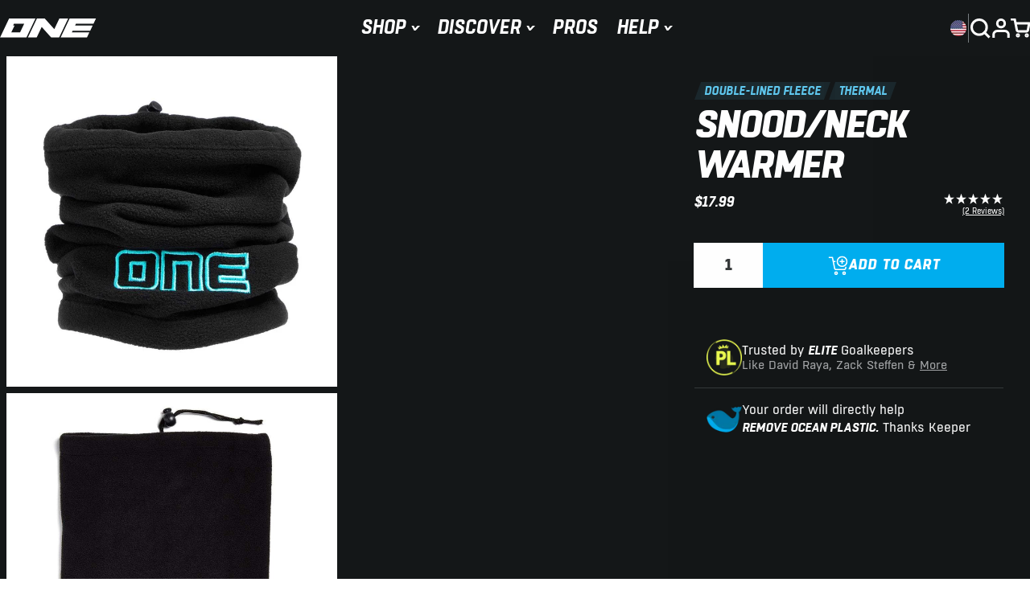

--- FILE ---
content_type: text/html; charset=utf-8
request_url: https://www.theoneglove.us/products/goalkeeper-snood-neck-warmer
body_size: 60943
content:















<!doctype html>
<html class="js" lang="en">
  <head>
    <meta charset="utf-8">
    <meta http-equiv="X-UA-Compatible" content="IE=edge">
    <meta name="viewport" content="width=device-width,initial-scale=1">
    <meta name="theme-color" content="">
    <link rel="canonical" href="https://www.theoneglove.us/products/goalkeeper-snood-neck-warmer"><link rel="icon" type="image/png" href="//www.theoneglove.us/cdn/shop/files/One-Glove-Favicon.jpg?crop=center&height=32&v=1730102517&width=32"><link rel="preconnect" href="https://fonts.shopifycdn.com" crossorigin><title>
      Goalkeeper Snood | Football Neck Warmer | One Glove™ America
 &ndash; The One Glove US</title>

    
      <meta name="description" content="Prepare for winter and protect your game from the distraction of the bitter cold with the official ONE goalkeeper snood. Its extra thick construction, double fleece lining and high insulation rating ensure you keep your eye on the ball (and not that extra hot cuppa from the tea hut).">
    

    

<meta property="og:site_name" content="The One Glove US">
<meta property="og:url" content="https://www.theoneglove.us/products/goalkeeper-snood-neck-warmer">
<meta property="og:title" content="Goalkeeper Snood | Football Neck Warmer | One Glove™ America">
<meta property="og:type" content="product">
<meta property="og:description" content="Prepare for winter and protect your game from the distraction of the bitter cold with the official ONE goalkeeper snood. Its extra thick construction, double fleece lining and high insulation rating ensure you keep your eye on the ball (and not that extra hot cuppa from the tea hut)."><meta property="og:image" content="http://www.theoneglove.us/cdn/shop/products/goalkeeper-snood-neck-warmer-p42-1659_image_4b790048-9325-47cf-ae3f-00d11eeb5eb6.jpg?v=1619033428">
  <meta property="og:image:secure_url" content="https://www.theoneglove.us/cdn/shop/products/goalkeeper-snood-neck-warmer-p42-1659_image_4b790048-9325-47cf-ae3f-00d11eeb5eb6.jpg?v=1619033428">
  <meta property="og:image:width" content="1000">
  <meta property="og:image:height" content="1000"><meta property="og:price:amount" content="17.99">
  <meta property="og:price:currency" content="USD"><meta name="twitter:site" content="@https://x.com/theonegloveco"><meta name="twitter:card" content="summary_large_image">
<meta name="twitter:title" content="Goalkeeper Snood | Football Neck Warmer | One Glove™ America">
<meta name="twitter:description" content="Prepare for winter and protect your game from the distraction of the bitter cold with the official ONE goalkeeper snood. Its extra thick construction, double fleece lining and high insulation rating ensure you keep your eye on the ball (and not that extra hot cuppa from the tea hut).">


    <script src="//www.theoneglove.us/cdn/shop/t/26/assets/constants.js?v=58251544750838685771761050749" defer="defer"></script>
    <script src="//www.theoneglove.us/cdn/shop/t/26/assets/pubsub.js?v=158357773527763999511761050749" defer="defer"></script>
    <script src="//www.theoneglove.us/cdn/shop/t/26/assets/global.js?v=146671090597313364051761050749" defer="defer"></script><script src="//www.theoneglove.us/cdn/shop/t/26/assets/animations.js?v=88693664871331136111761050749" defer="defer"></script>
  <script>window.performance && window.performance.mark && window.performance.mark('shopify.content_for_header.start');</script><meta name="google-site-verification" content="y7B1CfMPUqHSgzbI2jAAs5BksQMvHrdeucnhSKH6jLs">
<meta id="shopify-digital-wallet" name="shopify-digital-wallet" content="/55688036560/digital_wallets/dialog">
<meta name="shopify-checkout-api-token" content="d28aacac42a3f90a731c32323e8dbf8b">
<meta id="in-context-paypal-metadata" data-shop-id="55688036560" data-venmo-supported="true" data-environment="production" data-locale="en_US" data-paypal-v4="true" data-currency="USD">
<link rel="alternate" type="application/json+oembed" href="https://www.theoneglove.us/products/goalkeeper-snood-neck-warmer.oembed">
<script async="async" src="/checkouts/internal/preloads.js?locale=en-US"></script>
<link rel="preconnect" href="https://shop.app" crossorigin="anonymous">
<script async="async" src="https://shop.app/checkouts/internal/preloads.js?locale=en-US&shop_id=55688036560" crossorigin="anonymous"></script>
<script id="apple-pay-shop-capabilities" type="application/json">{"shopId":55688036560,"countryCode":"US","currencyCode":"USD","merchantCapabilities":["supports3DS"],"merchantId":"gid:\/\/shopify\/Shop\/55688036560","merchantName":"The One Glove US","requiredBillingContactFields":["postalAddress","email","phone"],"requiredShippingContactFields":["postalAddress","email","phone"],"shippingType":"shipping","supportedNetworks":["visa","masterCard","amex","discover","elo","jcb"],"total":{"type":"pending","label":"The One Glove US","amount":"1.00"},"shopifyPaymentsEnabled":true,"supportsSubscriptions":true}</script>
<script id="shopify-features" type="application/json">{"accessToken":"d28aacac42a3f90a731c32323e8dbf8b","betas":["rich-media-storefront-analytics"],"domain":"www.theoneglove.us","predictiveSearch":true,"shopId":55688036560,"locale":"en"}</script>
<script>var Shopify = Shopify || {};
Shopify.shop = "the1glove-us.myshopify.com";
Shopify.locale = "en";
Shopify.currency = {"active":"USD","rate":"1.0"};
Shopify.country = "US";
Shopify.theme = {"name":"USA MMShopyDevs v20.6 - Mentality Monster Launch","id":135895449808,"schema_name":"Dawn","schema_version":"14.0.0","theme_store_id":null,"role":"main"};
Shopify.theme.handle = "null";
Shopify.theme.style = {"id":null,"handle":null};
Shopify.cdnHost = "www.theoneglove.us/cdn";
Shopify.routes = Shopify.routes || {};
Shopify.routes.root = "/";</script>
<script type="module">!function(o){(o.Shopify=o.Shopify||{}).modules=!0}(window);</script>
<script>!function(o){function n(){var o=[];function n(){o.push(Array.prototype.slice.apply(arguments))}return n.q=o,n}var t=o.Shopify=o.Shopify||{};t.loadFeatures=n(),t.autoloadFeatures=n()}(window);</script>
<script>
  window.ShopifyPay = window.ShopifyPay || {};
  window.ShopifyPay.apiHost = "shop.app\/pay";
  window.ShopifyPay.redirectState = null;
</script>
<script id="shop-js-analytics" type="application/json">{"pageType":"product"}</script>
<script defer="defer" async type="module" src="//www.theoneglove.us/cdn/shopifycloud/shop-js/modules/v2/client.init-shop-cart-sync_BdyHc3Nr.en.esm.js"></script>
<script defer="defer" async type="module" src="//www.theoneglove.us/cdn/shopifycloud/shop-js/modules/v2/chunk.common_Daul8nwZ.esm.js"></script>
<script type="module">
  await import("//www.theoneglove.us/cdn/shopifycloud/shop-js/modules/v2/client.init-shop-cart-sync_BdyHc3Nr.en.esm.js");
await import("//www.theoneglove.us/cdn/shopifycloud/shop-js/modules/v2/chunk.common_Daul8nwZ.esm.js");

  window.Shopify.SignInWithShop?.initShopCartSync?.({"fedCMEnabled":true,"windoidEnabled":true});

</script>
<script defer="defer" async type="module" src="//www.theoneglove.us/cdn/shopifycloud/shop-js/modules/v2/client.payment-terms_MV4M3zvL.en.esm.js"></script>
<script defer="defer" async type="module" src="//www.theoneglove.us/cdn/shopifycloud/shop-js/modules/v2/chunk.common_Daul8nwZ.esm.js"></script>
<script defer="defer" async type="module" src="//www.theoneglove.us/cdn/shopifycloud/shop-js/modules/v2/chunk.modal_CQq8HTM6.esm.js"></script>
<script type="module">
  await import("//www.theoneglove.us/cdn/shopifycloud/shop-js/modules/v2/client.payment-terms_MV4M3zvL.en.esm.js");
await import("//www.theoneglove.us/cdn/shopifycloud/shop-js/modules/v2/chunk.common_Daul8nwZ.esm.js");
await import("//www.theoneglove.us/cdn/shopifycloud/shop-js/modules/v2/chunk.modal_CQq8HTM6.esm.js");

  
</script>
<script>
  window.Shopify = window.Shopify || {};
  if (!window.Shopify.featureAssets) window.Shopify.featureAssets = {};
  window.Shopify.featureAssets['shop-js'] = {"shop-cart-sync":["modules/v2/client.shop-cart-sync_QYOiDySF.en.esm.js","modules/v2/chunk.common_Daul8nwZ.esm.js"],"init-fed-cm":["modules/v2/client.init-fed-cm_DchLp9rc.en.esm.js","modules/v2/chunk.common_Daul8nwZ.esm.js"],"shop-button":["modules/v2/client.shop-button_OV7bAJc5.en.esm.js","modules/v2/chunk.common_Daul8nwZ.esm.js"],"init-windoid":["modules/v2/client.init-windoid_DwxFKQ8e.en.esm.js","modules/v2/chunk.common_Daul8nwZ.esm.js"],"shop-cash-offers":["modules/v2/client.shop-cash-offers_DWtL6Bq3.en.esm.js","modules/v2/chunk.common_Daul8nwZ.esm.js","modules/v2/chunk.modal_CQq8HTM6.esm.js"],"shop-toast-manager":["modules/v2/client.shop-toast-manager_CX9r1SjA.en.esm.js","modules/v2/chunk.common_Daul8nwZ.esm.js"],"init-shop-email-lookup-coordinator":["modules/v2/client.init-shop-email-lookup-coordinator_UhKnw74l.en.esm.js","modules/v2/chunk.common_Daul8nwZ.esm.js"],"pay-button":["modules/v2/client.pay-button_DzxNnLDY.en.esm.js","modules/v2/chunk.common_Daul8nwZ.esm.js"],"avatar":["modules/v2/client.avatar_BTnouDA3.en.esm.js"],"init-shop-cart-sync":["modules/v2/client.init-shop-cart-sync_BdyHc3Nr.en.esm.js","modules/v2/chunk.common_Daul8nwZ.esm.js"],"shop-login-button":["modules/v2/client.shop-login-button_D8B466_1.en.esm.js","modules/v2/chunk.common_Daul8nwZ.esm.js","modules/v2/chunk.modal_CQq8HTM6.esm.js"],"init-customer-accounts-sign-up":["modules/v2/client.init-customer-accounts-sign-up_C8fpPm4i.en.esm.js","modules/v2/client.shop-login-button_D8B466_1.en.esm.js","modules/v2/chunk.common_Daul8nwZ.esm.js","modules/v2/chunk.modal_CQq8HTM6.esm.js"],"init-shop-for-new-customer-accounts":["modules/v2/client.init-shop-for-new-customer-accounts_CVTO0Ztu.en.esm.js","modules/v2/client.shop-login-button_D8B466_1.en.esm.js","modules/v2/chunk.common_Daul8nwZ.esm.js","modules/v2/chunk.modal_CQq8HTM6.esm.js"],"init-customer-accounts":["modules/v2/client.init-customer-accounts_dRgKMfrE.en.esm.js","modules/v2/client.shop-login-button_D8B466_1.en.esm.js","modules/v2/chunk.common_Daul8nwZ.esm.js","modules/v2/chunk.modal_CQq8HTM6.esm.js"],"shop-follow-button":["modules/v2/client.shop-follow-button_CkZpjEct.en.esm.js","modules/v2/chunk.common_Daul8nwZ.esm.js","modules/v2/chunk.modal_CQq8HTM6.esm.js"],"lead-capture":["modules/v2/client.lead-capture_BntHBhfp.en.esm.js","modules/v2/chunk.common_Daul8nwZ.esm.js","modules/v2/chunk.modal_CQq8HTM6.esm.js"],"checkout-modal":["modules/v2/client.checkout-modal_CfxcYbTm.en.esm.js","modules/v2/chunk.common_Daul8nwZ.esm.js","modules/v2/chunk.modal_CQq8HTM6.esm.js"],"shop-login":["modules/v2/client.shop-login_Da4GZ2H6.en.esm.js","modules/v2/chunk.common_Daul8nwZ.esm.js","modules/v2/chunk.modal_CQq8HTM6.esm.js"],"payment-terms":["modules/v2/client.payment-terms_MV4M3zvL.en.esm.js","modules/v2/chunk.common_Daul8nwZ.esm.js","modules/v2/chunk.modal_CQq8HTM6.esm.js"]};
</script>
<script>(function() {
  var isLoaded = false;
  function asyncLoad() {
    if (isLoaded) return;
    isLoaded = true;
    var urls = ["https:\/\/seo.apps.avada.io\/avada-seo-installed.js?shop=the1glove-us.myshopify.com","https:\/\/app.kiwisizing.com\/web\/js\/dist\/kiwiSizing\/plugin\/SizingPlugin.prod.js?v=330\u0026shop=the1glove-us.myshopify.com"];
    for (var i = 0; i < urls.length; i++) {
      var s = document.createElement('script');
      s.type = 'text/javascript';
      s.async = true;
      s.src = urls[i];
      var x = document.getElementsByTagName('script')[0];
      x.parentNode.insertBefore(s, x);
    }
  };
  if(window.attachEvent) {
    window.attachEvent('onload', asyncLoad);
  } else {
    window.addEventListener('load', asyncLoad, false);
  }
})();</script>
<script id="__st">var __st={"a":55688036560,"offset":-18000,"reqid":"b151964b-218b-486a-9e0e-c0793e976320-1769014007","pageurl":"www.theoneglove.us\/products\/goalkeeper-snood-neck-warmer","u":"f5251d20600e","p":"product","rtyp":"product","rid":6558625956048};</script>
<script>window.ShopifyPaypalV4VisibilityTracking = true;</script>
<script id="form-persister">!function(){'use strict';const t='contact',e='new_comment',n=[[t,t],['blogs',e],['comments',e],[t,'customer']],o='password',r='form_key',c=['recaptcha-v3-token','g-recaptcha-response','h-captcha-response',o],s=()=>{try{return window.sessionStorage}catch{return}},i='__shopify_v',u=t=>t.elements[r],a=function(){const t=[...n].map((([t,e])=>`form[action*='/${t}']:not([data-nocaptcha='true']) input[name='form_type'][value='${e}']`)).join(',');var e;return e=t,()=>e?[...document.querySelectorAll(e)].map((t=>t.form)):[]}();function m(t){const e=u(t);a().includes(t)&&(!e||!e.value)&&function(t){try{if(!s())return;!function(t){const e=s();if(!e)return;const n=u(t);if(!n)return;const o=n.value;o&&e.removeItem(o)}(t);const e=Array.from(Array(32),(()=>Math.random().toString(36)[2])).join('');!function(t,e){u(t)||t.append(Object.assign(document.createElement('input'),{type:'hidden',name:r})),t.elements[r].value=e}(t,e),function(t,e){const n=s();if(!n)return;const r=[...t.querySelectorAll(`input[type='${o}']`)].map((({name:t})=>t)),u=[...c,...r],a={};for(const[o,c]of new FormData(t).entries())u.includes(o)||(a[o]=c);n.setItem(e,JSON.stringify({[i]:1,action:t.action,data:a}))}(t,e)}catch(e){console.error('failed to persist form',e)}}(t)}const f=t=>{if('true'===t.dataset.persistBound)return;const e=function(t,e){const n=function(t){return'function'==typeof t.submit?t.submit:HTMLFormElement.prototype.submit}(t).bind(t);return function(){let t;return()=>{t||(t=!0,(()=>{try{e(),n()}catch(t){(t=>{console.error('form submit failed',t)})(t)}})(),setTimeout((()=>t=!1),250))}}()}(t,(()=>{m(t)}));!function(t,e){if('function'==typeof t.submit&&'function'==typeof e)try{t.submit=e}catch{}}(t,e),t.addEventListener('submit',(t=>{t.preventDefault(),e()})),t.dataset.persistBound='true'};!function(){function t(t){const e=(t=>{const e=t.target;return e instanceof HTMLFormElement?e:e&&e.form})(t);e&&m(e)}document.addEventListener('submit',t),document.addEventListener('DOMContentLoaded',(()=>{const e=a();for(const t of e)f(t);var n;n=document.body,new window.MutationObserver((t=>{for(const e of t)if('childList'===e.type&&e.addedNodes.length)for(const t of e.addedNodes)1===t.nodeType&&'FORM'===t.tagName&&a().includes(t)&&f(t)})).observe(n,{childList:!0,subtree:!0,attributes:!1}),document.removeEventListener('submit',t)}))}()}();</script>
<script integrity="sha256-4kQ18oKyAcykRKYeNunJcIwy7WH5gtpwJnB7kiuLZ1E=" data-source-attribution="shopify.loadfeatures" defer="defer" src="//www.theoneglove.us/cdn/shopifycloud/storefront/assets/storefront/load_feature-a0a9edcb.js" crossorigin="anonymous"></script>
<script crossorigin="anonymous" defer="defer" src="//www.theoneglove.us/cdn/shopifycloud/storefront/assets/shopify_pay/storefront-65b4c6d7.js?v=20250812"></script>
<script data-source-attribution="shopify.dynamic_checkout.dynamic.init">var Shopify=Shopify||{};Shopify.PaymentButton=Shopify.PaymentButton||{isStorefrontPortableWallets:!0,init:function(){window.Shopify.PaymentButton.init=function(){};var t=document.createElement("script");t.src="https://www.theoneglove.us/cdn/shopifycloud/portable-wallets/latest/portable-wallets.en.js",t.type="module",document.head.appendChild(t)}};
</script>
<script data-source-attribution="shopify.dynamic_checkout.buyer_consent">
  function portableWalletsHideBuyerConsent(e){var t=document.getElementById("shopify-buyer-consent"),n=document.getElementById("shopify-subscription-policy-button");t&&n&&(t.classList.add("hidden"),t.setAttribute("aria-hidden","true"),n.removeEventListener("click",e))}function portableWalletsShowBuyerConsent(e){var t=document.getElementById("shopify-buyer-consent"),n=document.getElementById("shopify-subscription-policy-button");t&&n&&(t.classList.remove("hidden"),t.removeAttribute("aria-hidden"),n.addEventListener("click",e))}window.Shopify?.PaymentButton&&(window.Shopify.PaymentButton.hideBuyerConsent=portableWalletsHideBuyerConsent,window.Shopify.PaymentButton.showBuyerConsent=portableWalletsShowBuyerConsent);
</script>
<script data-source-attribution="shopify.dynamic_checkout.cart.bootstrap">document.addEventListener("DOMContentLoaded",(function(){function t(){return document.querySelector("shopify-accelerated-checkout-cart, shopify-accelerated-checkout")}if(t())Shopify.PaymentButton.init();else{new MutationObserver((function(e,n){t()&&(Shopify.PaymentButton.init(),n.disconnect())})).observe(document.body,{childList:!0,subtree:!0})}}));
</script>
<link id="shopify-accelerated-checkout-styles" rel="stylesheet" media="screen" href="https://www.theoneglove.us/cdn/shopifycloud/portable-wallets/latest/accelerated-checkout-backwards-compat.css" crossorigin="anonymous">
<style id="shopify-accelerated-checkout-cart">
        #shopify-buyer-consent {
  margin-top: 1em;
  display: inline-block;
  width: 100%;
}

#shopify-buyer-consent.hidden {
  display: none;
}

#shopify-subscription-policy-button {
  background: none;
  border: none;
  padding: 0;
  text-decoration: underline;
  font-size: inherit;
  cursor: pointer;
}

#shopify-subscription-policy-button::before {
  box-shadow: none;
}

      </style>
<script id="sections-script" data-sections="header" defer="defer" src="//www.theoneglove.us/cdn/shop/t/26/compiled_assets/scripts.js?v=2613"></script>
<script>window.performance && window.performance.mark && window.performance.mark('shopify.content_for_header.end');</script>
  <!-- "snippets/shogun-products.liquid" was not rendered, the associated app was uninstalled -->

    
      <style>
  @font-face {
    font-family: 'Boxed';
    src: url('//www.theoneglove.us/cdn/shop/files/Boxed-Heavy-webfont.woff2?v=2398993657677329721') format('woff2'),
         url('//www.theoneglove.us/cdn/shop/files/Boxed-Heavy-webfont.woff?v=1535364244388618270') format('woff');
    font-weight: 900;
    font-style: normal;
    font-display: swap;
  }
  
  @font-face {
    font-family: 'Boxed';
    src: url('//www.theoneglove.us/cdn/shop/files/Boxed-HeavyItalic-webfont.woff2?v=11614464918184032927') format('woff2'),
         url('//www.theoneglove.us/cdn/shop/files/Boxed-HeavyItalic-webfont.woff?v=13199590384697795064') format('woff');
    font-weight: 900;
    font-style: italic;
    font-display: swap;
  }
  
  @font-face {
    font-family: 'Boxed';
    src: url('//www.theoneglove.us/cdn/shop/files/Boxed-BoldItalic-webfont.woff2?v=16138430357436204997') format('woff2'),
         url('//www.theoneglove.us/cdn/shop/files/Boxed-BoldItalic-webfont.woff?v=527632175564168002') format('woff');
    font-weight: 700;
    font-style: italic;
    font-display: swap;
  }

  @font-face {
    font-family: 'Boxed';
    src: url('//www.theoneglove.us/cdn/shop/files/Boxed-DemiBold-webfont.woff2?v=5493361419615333660') format('woff2'),
         url('//www.theoneglove.us/cdn/shop/files/Boxed-DemiBold-webfont.woff?v=7084309731473438459') format('woff');
    font-weight: 600;
    font-style: normal;
    font-display: swap;
  }
  
  @font-face {
    font-family: 'Boxed';
    src: url('//www.theoneglove.us/cdn/shop/files/Boxed-Regular-webfont.woff2?v=17903052769255085290') format('woff2'),
         url('//www.theoneglove.us/cdn/shop/files/Boxed-Regular-webfont.woff?v=8315783445704713718') format('woff');
    font-weight: 500;
    font-style: normal;
    font-display: swap;
  }
  

  @font-face {
    font-family: 'Upheaval TT (BRK)';
    src: url('//www.theoneglove.us/cdn/shop/files/UpheavalTT-BRK.woff2?v=9621688708133499966') format('woff2'),
         url('//www.theoneglove.us/cdn/shop/files/UpheavalTT-BRK.woff?v=15900607387009238172') format('woff');
    font-weight: normal;
    font-style: normal;
    font-display: swap;
  }

  @font-face {
    font-family: 'Bebas Neue';
    src: url('//www.theoneglove.us/cdn/shop/files/BebasNeue-Regular.woff2?v=6727659404268996857') format('woff2'),
         url('//www.theoneglove.us/cdn/shop/files/BebasNeue-Regular.woff?v=9203103545274251517') format('woff');
    font-weight: 400;
    font-style: normal;
    font-display: swap;
  }

  @font-face {
    font-family: 'Gotham Book';
    src: url('//www.theoneglove.us/cdn/shop/files/Gotham-Book.woff2?v=10086434410235931835') format('woff2'),
         url('//www.theoneglove.us/cdn/shop/files/Gotham-Book.woff?v=1428065743133082903') format('woff');
    font-weight: 400;
    font-style: normal;
    font-display: swap;
  }


</style>
    


    <style data-shopify>
      @font-face {
  font-family: Assistant;
  font-weight: 400;
  font-style: normal;
  font-display: swap;
  src: url("//www.theoneglove.us/cdn/fonts/assistant/assistant_n4.9120912a469cad1cc292572851508ca49d12e768.woff2") format("woff2"),
       url("//www.theoneglove.us/cdn/fonts/assistant/assistant_n4.6e9875ce64e0fefcd3f4446b7ec9036b3ddd2985.woff") format("woff");
}

      @font-face {
  font-family: Assistant;
  font-weight: 700;
  font-style: normal;
  font-display: swap;
  src: url("//www.theoneglove.us/cdn/fonts/assistant/assistant_n7.bf44452348ec8b8efa3aa3068825305886b1c83c.woff2") format("woff2"),
       url("//www.theoneglove.us/cdn/fonts/assistant/assistant_n7.0c887fee83f6b3bda822f1150b912c72da0f7b64.woff") format("woff");
}

      
      
      @font-face {
  font-family: Assistant;
  font-weight: 400;
  font-style: normal;
  font-display: swap;
  src: url("//www.theoneglove.us/cdn/fonts/assistant/assistant_n4.9120912a469cad1cc292572851508ca49d12e768.woff2") format("woff2"),
       url("//www.theoneglove.us/cdn/fonts/assistant/assistant_n4.6e9875ce64e0fefcd3f4446b7ec9036b3ddd2985.woff") format("woff");
}


      
        :root,
        .color-scheme-1 {
          --color-background: 255,255,255;
        
          --gradient-background: #ffffff;
        

        

        --color-foreground: 20,23,24;
        --color-body: 84,87,89;
        --color-background-contrast: 191,191,191;
        --color-shadow: 18,18,18;
        --color-button: 0,174,239;
        --color-button-text: 255,255,255;
        --color-secondary-button: 255,255,255;
        --color-secondary-button-text: 0,174,239;
        --color-link: 0,174,239;
        --color-link-hover: 96,200,239;
        --color-badge-foreground: 20,23,24;
        --color-badge-background: 255,255,255;
        --color-badge-border: 20,23,24;
        --payment-terms-background-color: rgb(255 255 255);
      }
      
        
        .color-scheme-2 {
          --color-background: 243,243,243;
        
          --gradient-background: #f3f3f3;
        

        

        --color-foreground: 18,18,18;
        --color-body: 162,164,166;
        --color-background-contrast: 179,179,179;
        --color-shadow: 18,18,18;
        --color-button: 18,18,18;
        --color-button-text: 243,243,243;
        --color-secondary-button: 243,243,243;
        --color-secondary-button-text: 18,18,18;
        --color-link: 18,18,18;
        --color-link-hover: 18,18,18;
        --color-badge-foreground: 18,18,18;
        --color-badge-background: 243,243,243;
        --color-badge-border: 18,18,18;
        --payment-terms-background-color: rgb(243 243 243);
      }
      
        
        .color-scheme-3 {
          --color-background: 11,12,13;
        
          --gradient-background: #141718;
        

        

        --color-foreground: 255,255,255;
        --color-body: 162,164,166;
        --color-background-contrast: 130,139,149;
        --color-shadow: 18,18,18;
        --color-button: 18,18,18;
        --color-button-text: 255,255,255;
        --color-secondary-button: 11,12,13;
        --color-secondary-button-text: 255,255,255;
        --color-link: 255,255,255;
        --color-link-hover: 0,174,239;
        --color-badge-foreground: 255,255,255;
        --color-badge-background: 11,12,13;
        --color-badge-border: 255,255,255;
        --payment-terms-background-color: rgb(11 12 13);
      }
      
        
        .color-scheme-4 {
          --color-background: 11,12,13;
        
          --gradient-background: #0b0c0d;
        

        

        --color-foreground: 255,255,255;
        --color-body: 235,235,235;
        --color-background-contrast: 130,139,149;
        --color-shadow: 18,18,18;
        --color-button: 255,255,255;
        --color-button-text: 18,18,18;
        --color-secondary-button: 11,12,13;
        --color-secondary-button-text: 255,255,255;
        --color-link: 255,255,255;
        --color-link-hover: 18,18,18;
        --color-badge-foreground: 255,255,255;
        --color-badge-background: 11,12,13;
        --color-badge-border: 255,255,255;
        --payment-terms-background-color: rgb(11 12 13);
      }
      
        
        .color-scheme-5 {
          --color-background: 53,57,59;
        
          --gradient-background: #35393b;
        

        

        --color-foreground: 255,255,255;
        --color-body: 162,164,166;
        --color-background-contrast: 65,70,72;
        --color-shadow: 255,255,255;
        --color-button: 0,174,239;
        --color-button-text: 255,255,255;
        --color-secondary-button: 53,57,59;
        --color-secondary-button-text: 255,255,255;
        --color-link: 255,255,255;
        --color-link-hover: 255,255,255;
        --color-badge-foreground: 255,255,255;
        --color-badge-background: 53,57,59;
        --color-badge-border: 255,255,255;
        --payment-terms-background-color: rgb(53 57 59);
      }
      
        
        .color-scheme-55797aab-cd52-48f4-b2f8-c33c9220d918 {
          --color-background: 11,12,13;
        
          --gradient-background: #0b0c0d;
        

        

        --color-foreground: 255,255,255;
        --color-body: 162,164,166;
        --color-background-contrast: 130,139,149;
        --color-shadow: 255,255,255;
        --color-button: 0,174,239;
        --color-button-text: 255,255,255;
        --color-secondary-button: 11,12,13;
        --color-secondary-button-text: 0,174,239;
        --color-link: 0,174,239;
        --color-link-hover: 0,174,239;
        --color-badge-foreground: 255,255,255;
        --color-badge-background: 11,12,13;
        --color-badge-border: 255,255,255;
        --payment-terms-background-color: rgb(11 12 13);
      }
      
        
        .color-scheme-df135854-aedf-4ccf-bdb2-751c4acbe18a {
          --color-background: 11,12,13;
        
          --gradient-background: #0b0c0d;
        

        

        --color-foreground: 255,255,255;
        --color-body: 235,235,235;
        --color-background-contrast: 130,139,149;
        --color-shadow: 18,18,18;
        --color-button: 0,174,239;
        --color-button-text: 255,255,255;
        --color-secondary-button: 11,12,13;
        --color-secondary-button-text: 221,34,34;
        --color-link: 221,34,34;
        --color-link-hover: 221,34,34;
        --color-badge-foreground: 255,255,255;
        --color-badge-background: 11,12,13;
        --color-badge-border: 255,255,255;
        --payment-terms-background-color: rgb(11 12 13);
      }
      
        
        .color-scheme-8 {
          --color-background: 255,255,255;
        
          --gradient-background: #ffffff;
        

        

        --color-foreground: 11,12,13;
        --color-body: 53,57,59;
        --color-background-contrast: 191,191,191;
        --color-shadow: 18,18,18;
        --color-button: 0,174,239;
        --color-button-text: 255,255,255;
        --color-secondary-button: 255,255,255;
        --color-secondary-button-text: 0,174,239;
        --color-link: 0,174,239;
        --color-link-hover: 96,200,239;
        --color-badge-foreground: 11,12,13;
        --color-badge-background: 255,255,255;
        --color-badge-border: 11,12,13;
        --payment-terms-background-color: rgb(255 255 255);
      }
      
        
        .color-scheme-a0b947f6-6728-41ea-9651-8ac2025263ee {
          --color-background: 255,255,255;
        
          --gradient-background: #ffffff;
        

        

        --color-foreground: 11,12,13;
        --color-body: 11,12,13;
        --color-background-contrast: 191,191,191;
        --color-shadow: 18,18,18;
        --color-button: 0,174,239;
        --color-button-text: 255,255,255;
        --color-secondary-button: 255,255,255;
        --color-secondary-button-text: 0,174,239;
        --color-link: 0,174,239;
        --color-link-hover: 0,174,239;
        --color-badge-foreground: 11,12,13;
        --color-badge-background: 255,255,255;
        --color-badge-border: 11,12,13;
        --payment-terms-background-color: rgb(255 255 255);
      }
      
        
        .color-scheme-bef5a11e-d74c-4867-9153-93e2f843029d {
          --color-background: 53,57,59;
        
          --gradient-background: #35393b;
        

        

        --color-foreground: 255,255,255;
        --color-body: 255,255,255;
        --color-background-contrast: 65,70,72;
        --color-shadow: 18,18,18;
        --color-button: 0,174,239;
        --color-button-text: 255,255,255;
        --color-secondary-button: 53,57,59;
        --color-secondary-button-text: 0,174,239;
        --color-link: 0,174,239;
        --color-link-hover: 0,174,239;
        --color-badge-foreground: 255,255,255;
        --color-badge-background: 53,57,59;
        --color-badge-border: 255,255,255;
        --payment-terms-background-color: rgb(53 57 59);
      }
      
        
        .color-scheme-79e75090-169a-4e4d-9aba-f8cc5fee1a88 {
          --color-background: 247,247,247;
        
          --gradient-background: #f7f7f7;
        

        

        --color-foreground: 0,0,0;
        --color-body: 11,12,13;
        --color-background-contrast: 183,183,183;
        --color-shadow: 18,18,18;
        --color-button: 0,174,239;
        --color-button-text: 11,12,13;
        --color-secondary-button: 247,247,247;
        --color-secondary-button-text: 11,12,13;
        --color-link: 11,12,13;
        --color-link-hover: 0,174,239;
        --color-badge-foreground: 0,0,0;
        --color-badge-background: 247,247,247;
        --color-badge-border: 0,0,0;
        --payment-terms-background-color: rgb(247 247 247);
      }
      
        
        .color-scheme-9f78a30e-9f95-4f59-bb38-7ff66a11530b {
          --color-background: 11,12,13;
        
          --gradient-background: #0b0c0d;
        

        

        --color-foreground: 255,255,255;
        --color-body: 255,255,255;
        --color-background-contrast: 130,139,149;
        --color-shadow: 18,18,18;
        --color-button: 0,174,239;
        --color-button-text: 255,255,255;
        --color-secondary-button: 11,12,13;
        --color-secondary-button-text: 0,174,239;
        --color-link: 0,174,239;
        --color-link-hover: 0,174,239;
        --color-badge-foreground: 255,255,255;
        --color-badge-background: 11,12,13;
        --color-badge-border: 255,255,255;
        --payment-terms-background-color: rgb(11 12 13);
      }
      
        
        .color-scheme-f4031a23-caf2-4896-812c-2f5cf76da4c8 {
          --color-background: 20,23,24;
        
          --gradient-background: #141718;
        

        

        --color-foreground: 255,255,255;
        --color-body: 255,255,255;
        --color-background-contrast: 140,154,159;
        --color-shadow: 18,18,18;
        --color-button: 0,174,239;
        --color-button-text: 255,255,255;
        --color-secondary-button: 20,23,24;
        --color-secondary-button-text: 0,174,239;
        --color-link: 0,174,239;
        --color-link-hover: 0,174,239;
        --color-badge-foreground: 255,255,255;
        --color-badge-background: 20,23,24;
        --color-badge-border: 255,255,255;
        --payment-terms-background-color: rgb(20 23 24);
      }
      
        
        .color-scheme-14 {
          --color-background: 255,255,255;
        
          --gradient-background: #ffffff;
        

        

        --color-foreground: 18,18,18;
        --color-body: 84,87,89;
        --color-background-contrast: 191,191,191;
        --color-shadow: 18,18,18;
        --color-button: 18,18,18;
        --color-button-text: 243,243,243;
        --color-secondary-button: 255,255,255;
        --color-secondary-button-text: 18,18,18;
        --color-link: 18,18,18;
        --color-link-hover: 18,18,18;
        --color-badge-foreground: 18,18,18;
        --color-badge-background: 255,255,255;
        --color-badge-border: 18,18,18;
        --payment-terms-background-color: rgb(255 255 255);
      }
      
        
        .color-scheme-203cdbff-d507-437a-bfbb-53c55fd4462a {
          --color-background: 7,13,14;
        
          --gradient-background: #070d0e;
        

        

        --color-foreground: 255,255,255;
        --color-body: 255,255,255;
        --color-background-contrast: 99,166,177;
        --color-shadow: 18,18,18;
        --color-button: 0,174,239;
        --color-button-text: 255,255,255;
        --color-secondary-button: 7,13,14;
        --color-secondary-button-text: 0,174,239;
        --color-link: 0,174,239;
        --color-link-hover: 96,200,239;
        --color-badge-foreground: 255,255,255;
        --color-badge-background: 7,13,14;
        --color-badge-border: 255,255,255;
        --payment-terms-background-color: rgb(7 13 14);
      }
      
        
        .color-scheme-9c04bb90-126c-4031-b929-4f548d48c0f1 {
          --color-background: 20,23,24;
        
          --gradient-background: #141718;
        

        

        --color-foreground: 255,255,255;
        --color-body: 162,164,166;
        --color-background-contrast: 140,154,159;
        --color-shadow: 255,255,255;
        --color-button: 0,174,239;
        --color-button-text: 255,255,255;
        --color-secondary-button: 20,23,24;
        --color-secondary-button-text: 0,174,239;
        --color-link: 0,174,239;
        --color-link-hover: 0,174,239;
        --color-badge-foreground: 255,255,255;
        --color-badge-background: 20,23,24;
        --color-badge-border: 255,255,255;
        --payment-terms-background-color: rgb(20 23 24);
      }
      
        
        .color-scheme-17 {
          --color-background: 11,12,13;
        
          --gradient-background: #0b0c0d;
        

        

        --color-foreground: 255,255,255;
        --color-body: 196,196,196;
        --color-background-contrast: 130,139,149;
        --color-shadow: 18,18,18;
        --color-button: 0,174,239;
        --color-button-text: 255,255,255;
        --color-secondary-button: 11,12,13;
        --color-secondary-button-text: 0,174,239;
        --color-link: 0,174,239;
        --color-link-hover: 0,174,239;
        --color-badge-foreground: 255,255,255;
        --color-badge-background: 11,12,13;
        --color-badge-border: 255,255,255;
        --payment-terms-background-color: rgb(11 12 13);
      }
      
        
        .color-scheme-81d679c3-7fac-4f4c-9334-53e70a53533e {
          --color-background: 7,13,14;
        
          --gradient-background: #070d0e;
        

        

        --color-foreground: 255,255,255;
        --color-body: 255,255,255;
        --color-background-contrast: 99,166,177;
        --color-shadow: 18,18,18;
        --color-button: 0,174,239;
        --color-button-text: 255,255,255;
        --color-secondary-button: 7,13,14;
        --color-secondary-button-text: 0,174,239;
        --color-link: 0,174,239;
        --color-link-hover: 96,200,239;
        --color-badge-foreground: 255,255,255;
        --color-badge-background: 7,13,14;
        --color-badge-border: 255,255,255;
        --payment-terms-background-color: rgb(7 13 14);
      }
      
        
        .color-scheme-19 {
          --color-background: 30,32,33;
        
          --gradient-background: #1e2021;
        

        

        --color-foreground: 255,255,255;
        --color-body: 255,255,255;
        --color-background-contrast: 42,45,46;
        --color-shadow: 18,18,18;
        --color-button: 0,174,239;
        --color-button-text: 255,255,255;
        --color-secondary-button: 30,32,33;
        --color-secondary-button-text: 0,174,239;
        --color-link: 0,174,239;
        --color-link-hover: 0,174,239;
        --color-badge-foreground: 255,255,255;
        --color-badge-background: 30,32,33;
        --color-badge-border: 255,255,255;
        --payment-terms-background-color: rgb(30 32 33);
      }
      
        
        .color-scheme-015df787-3e9c-4b24-b0b2-f2902a7e390a {
          --color-background: 0,0,0;
        
          --gradient-background: #000000;
        

        

        --color-foreground: 255,255,255;
        --color-body: 255,255,255;
        --color-background-contrast: 128,128,128;
        --color-shadow: 18,18,18;
        --color-button: 0,174,239;
        --color-button-text: 255,255,255;
        --color-secondary-button: 0,0,0;
        --color-secondary-button-text: 0,174,239;
        --color-link: 0,174,239;
        --color-link-hover: 96,200,239;
        --color-badge-foreground: 255,255,255;
        --color-badge-background: 0,0,0;
        --color-badge-border: 255,255,255;
        --payment-terms-background-color: rgb(0 0 0);
      }
      
        
        .color-scheme-97fb1689-9f40-4762-983b-ffbefe6f7b96 {
          --color-background: 0,0,0;
        
          --gradient-background: #000000;
        

        

        --color-foreground: 255,255,255;
        --color-body: 84,87,89;
        --color-background-contrast: 128,128,128;
        --color-shadow: 18,18,18;
        --color-button: 243,17,17;
        --color-button-text: 255,255,255;
        --color-secondary-button: 0,0,0;
        --color-secondary-button-text: 255,0,0;
        --color-link: 255,0,0;
        --color-link-hover: 221,34,34;
        --color-badge-foreground: 255,255,255;
        --color-badge-background: 0,0,0;
        --color-badge-border: 255,255,255;
        --payment-terms-background-color: rgb(0 0 0);
      }
      

      body, .color-scheme-1, .color-scheme-2, .color-scheme-3, .color-scheme-4, .color-scheme-5, .color-scheme-55797aab-cd52-48f4-b2f8-c33c9220d918, .color-scheme-df135854-aedf-4ccf-bdb2-751c4acbe18a, .color-scheme-8, .color-scheme-a0b947f6-6728-41ea-9651-8ac2025263ee, .color-scheme-bef5a11e-d74c-4867-9153-93e2f843029d, .color-scheme-79e75090-169a-4e4d-9aba-f8cc5fee1a88, .color-scheme-9f78a30e-9f95-4f59-bb38-7ff66a11530b, .color-scheme-f4031a23-caf2-4896-812c-2f5cf76da4c8, .color-scheme-14, .color-scheme-203cdbff-d507-437a-bfbb-53c55fd4462a, .color-scheme-9c04bb90-126c-4031-b929-4f548d48c0f1, .color-scheme-17, .color-scheme-81d679c3-7fac-4f4c-9334-53e70a53533e, .color-scheme-19, .color-scheme-015df787-3e9c-4b24-b0b2-f2902a7e390a, .color-scheme-97fb1689-9f40-4762-983b-ffbefe6f7b96 {
        color: rgba(var(--color-foreground));
        background-color: rgb(var(--color-background));
      }
      

      :root {
        --font-body-family:  'Boxed' ;
        --font-body-style: normal;
        --font-body-weight: 500;
        --font-body-weight-bold: 700;

        --font-heading-family:  'Boxed' ;
        --font-heading-style: normal;
        --font-heading-weight: 400;

        --font-body-scale: 1.0;
        --font-heading-scale: 1.0;

        --media-padding: px;
        --media-border-opacity: 0.05;
        --media-border-width: 0px;
        --media-radius: 0px;
        --media-shadow-opacity: 0.0;
        --media-shadow-horizontal-offset: 0px;
        --media-shadow-vertical-offset: 4px;
        --media-shadow-blur-radius: 5px;
        --media-shadow-visible: 0;

        --page-width: 132.8rem;
        --page-width-margin: 1.6rem;

        --product-card-image-padding: 0.0rem;
        --product-card-corner-radius: 0.0rem;
        --product-card-text-alignment: left;
        --product-card-border-width: 0.0rem;
        --product-card-border-opacity: 0.1;
        --product-card-shadow-opacity: 0.0;
        --product-card-shadow-visible: 0;
        --product-card-shadow-horizontal-offset: 0.0rem;
        --product-card-shadow-vertical-offset: 0.4rem;
        --product-card-shadow-blur-radius: 0.5rem;

        --collection-card-image-padding: 0.0rem;
        --collection-card-corner-radius: 0.0rem;
        --collection-card-text-alignment: left;
        --collection-card-border-width: 0.0rem;
        --collection-card-border-opacity: 0.1;
        --collection-card-shadow-opacity: 0.0;
        --collection-card-shadow-visible: 0;
        --collection-card-shadow-horizontal-offset: 0.0rem;
        --collection-card-shadow-vertical-offset: 0.4rem;
        --collection-card-shadow-blur-radius: 0.5rem;

        --blog-card-image-padding: 0.0rem;
        --blog-card-corner-radius: 0.0rem;
        --blog-card-text-alignment: left;
        --blog-card-border-width: 0.0rem;
        --blog-card-border-opacity: 0.1;
        --blog-card-shadow-opacity: 0.0;
        --blog-card-shadow-visible: 0;
        --blog-card-shadow-horizontal-offset: 0.0rem;
        --blog-card-shadow-vertical-offset: 0.4rem;
        --blog-card-shadow-blur-radius: 0.5rem;

        --badge-corner-radius: 4.0rem;

        --popup-border-width: 1px;
        --popup-border-opacity: 0.1;
        --popup-corner-radius: 0px;
        --popup-shadow-opacity: 0.05;
        --popup-shadow-horizontal-offset: 0px;
        --popup-shadow-vertical-offset: 4px;
        --popup-shadow-blur-radius: 5px;

        --drawer-border-width: 1px;
        --drawer-border-opacity: 0.1;
        --drawer-shadow-opacity: 0.0;
        --drawer-shadow-horizontal-offset: 0px;
        --drawer-shadow-vertical-offset: 4px;
        --drawer-shadow-blur-radius: 5px;

        --spacing-sections-desktop: 0px;
        --spacing-sections-mobile: 0px;

        --grid-desktop-vertical-spacing: 8px;
        --grid-desktop-horizontal-spacing: 8px;
        --grid-mobile-vertical-spacing: 4px;
        --grid-mobile-horizontal-spacing: 4px;

        --text-boxes-border-opacity: 0.1;
        --text-boxes-border-width: 0px;
        --text-boxes-radius: 0px;
        --text-boxes-shadow-opacity: 0.0;
        --text-boxes-shadow-visible: 0;
        --text-boxes-shadow-horizontal-offset: 0px;
        --text-boxes-shadow-vertical-offset: 4px;
        --text-boxes-shadow-blur-radius: 5px;

        --buttons-radius: 0px;
        --buttons-radius-outset: 0px;
        --buttons-border-width: 2px;
        --buttons-border-opacity: 1.0;
        --buttons-shadow-opacity: 0.0;
        --buttons-shadow-visible: 0;
        --buttons-shadow-horizontal-offset: 0px;
        --buttons-shadow-vertical-offset: 4px;
        --buttons-shadow-blur-radius: 5px;
        --buttons-border-offset: 0px;

        --inputs-radius: 0px;
        --inputs-border-width: 1px;
        --inputs-border-opacity: 0.55;
        --inputs-shadow-opacity: 0.0;
        --inputs-shadow-horizontal-offset: 0px;
        --inputs-margin-offset: 0px;
        --inputs-shadow-vertical-offset: 4px;
        --inputs-shadow-blur-radius: 5px;
        --inputs-radius-outset: 0px;

        --variant-pills-radius:40px;
        --variant-pills-border-width: 1px;
        --variant-pills-border-opacity: 0.55;
        --variant-pills-shadow-opacity:0;
        --variant-pills-shadow-horizontal-offset: 0px;
        --variant-pills-shadow-vertical-offset: 0px;
        --variant-pills-shadow-blur-radius: 0px;
        
        --footer-links: 162, 164, 166;
        --color-primary-blue: 0,174,239;
        --color-foreground-yellow: 227,161,23;
        --drawer-menu-link:120, 125, 128;
        --color-button-hover: 96, 200, 239;
        --color-secondory-dark-button: 53, 57, 59; 
        --color-text-gray: 196,196,196; 
        --color-text-gray-light: 120, 125, 128;
        --color-fadded-white: 247, 247, 247;
        --color-dark-background: 0,0,0;
        --color-dark-gray: 11, 12, 13;
        --yellow: #E3A117;
      }

      *,
      *::before,
      *::after {
        box-sizing: inherit;
      }

      html {
        box-sizing: border-box;
        font-size: calc(var(--font-body-scale) * 62.5%);
        height: 100%;
      }

      body {
        display: grid;
        grid-template-rows: auto auto 1fr auto;
        grid-template-columns: 100%;
        min-height: 100%;
        margin: 0;
        font-size: 1.5rem;
        line-height: 2.2rem;
        font-family: var(--font-body-family);
        font-style: var(--font-body-style);
        font-weight: 500;
      }

      @media screen and (min-width: 769px) {
        body {
          font-size: 1.6rem;
        }
      }
    </style>
    <script src="https://ajax.googleapis.com/ajax/libs/jquery/3.7.1/jquery.min.js"  defer="defer"></script>
    
<link href="//www.theoneglove.us/cdn/shop/t/26/assets/ip_contry_popup.css?v=140410165192875734701761050749" rel="stylesheet" type="text/css" media="all" />


  
  
  
  
  
  
  <div class="ip_popup_detection" style="display: none"> 
    <div class="popup_inner">
      <h3 class="h3">WOULD YOU LIKE TO CHANGE STORE?</h3>
      <div class="country_switching-block">
        <div class="current_country">
          <img src="//www.theoneglove.us/cdn/shop/files/USA-Flag_32x32_cdd7f84a-e799-460d-b442-a71bfb24e35b_38X38.png?v=1730102101" alt="country img">
          <h5 class="current_ct_name">United States</h5>
          <p class="shipping_info"><p>Covers North America</p></p>
        </div>
        <div class="goto_svg">
          <svg width="34" height="34" viewBox="0 0 34 34" fill="none" xmlns="http://www.w3.org/2000/svg">
            <path fill-rule="evenodd" clip-rule="evenodd" d="M18.627 17L3.30803 0L0 3.67103L12.0872 17.0846L0.0762712 30.4136L3.30803 34L18.627 17Z" fill="#00AEEF"/>
            <path fill-rule="evenodd" clip-rule="evenodd" d="M33.9998 17L18.6808 0L15.3728 3.67103L27.46 17.0846L15.4491 30.4136L18.6808 34L33.9998 17Z" fill="#00AEEF"/>
          </svg>
        </div><div class="go_to_country _flag_1">
            <img src="//www.theoneglove.us/cdn/shop/files/Icon_7774275f-172b-4248-869c-f513708cd4bb_38X38.png?v=1730102143" loading="lazy" alt="country img">
            <h5 class="current_ct_name">Australia</h5>
            <p class="shipping_info"><p>Domestic Shipping</p></p>
          </div><div class="go_to_country _flag_2">
	          <img src="//www.theoneglove.us/cdn/shop/files/Icon_f6a6c0fe-d153-407e-9e56-f1596aa7b816_38X38.png?v=1730102143" loading="lazy" alt="country img">
	          <h5 class="current_ct_name">United Kingdom</h5>
	          <p class="shipping_info"><p>International Shipping</p></p>
	        </div></div>
      
      <div class="redirect_btn-wrapper">
        <div>
          <a href="#" class="stay_here button button--secondary">
            Stay here
          </a>
        </div>
        <div><a href="https://www.theoneglove.com.au/collections/all" class="pls_redirect _flag_1 button">
              Yes Please
            </a><a href="https://www.theoneglove.com.au/collections/all" class="pls_redirect _flag_2 button">
		            Yes Please
		          </a></div>
      </div>
      
      <div class="ip_popup_content">
        <div class="popup_info_line">
          <svg width="24" height="24" viewBox="0 0 24 24" fill="none" xmlns="http://www.w3.org/2000/svg">
            <path d="M18.5 21C19.8807 21 21 19.8807 21 18.5C21 17.1193 19.8807 16 18.5 16C17.1193 16 16 17.1193 16 18.5C16 19.8807 17.1193 21 18.5 21Z" stroke="#0B0C0D" stroke-width="1.6" stroke-linecap="round" stroke-linejoin="round"/>
            <path d="M5.5 21C6.88071 21 8 19.8807 8 18.5C8 17.1193 6.88071 16 5.5 16C4.11929 16 3 17.1193 3 18.5C3 19.8807 4.11929 21 5.5 21Z" stroke="#0B0C0D" stroke-width="1.6" stroke-linecap="round" stroke-linejoin="round"/>
            <path d="M16 8H20L23 11V16H16V8Z" stroke="#0B0C0D" stroke-width="1.6" stroke-linecap="round" stroke-linejoin="round"/>
            <path d="M3.5 3H16V16H2" stroke="#0B0C0D" stroke-width="1.6" stroke-linecap="square" stroke-linejoin="round"/>
            <path d="M8 6L2 6" stroke="#0B0C0D" stroke-width="1.6" stroke-linecap="square" stroke-linejoin="round"/>
            <path d="M6 9L1 9" stroke="#0B0C0D" stroke-width="1.6" stroke-linecap="square" stroke-linejoin="round"/>
            <path d="M4 12H2" stroke="#0B0C0D" stroke-width="1.6" stroke-linecap="square" stroke-linejoin="round"/>
          </svg>
          <p>Get your stuff faster with local shipping<p>
        </div>
        <div class="popup_info_line">
          <svg width="24" height="24" viewBox="0 0 24 24" fill="none" xmlns="http://www.w3.org/2000/svg">
            <path d="M16.5 9.39996L7.5 4.20996" stroke="#0B0C0D" stroke-width="1.6" stroke-linecap="round" stroke-linejoin="round"/>
            <path d="M21 15.9999V7.9999C20.9996 7.64918 20.9071 7.30471 20.7315 7.00106C20.556 6.69742 20.3037 6.44526 20 6.2699L13 2.2699C12.696 2.09437 12.3511 2.00195 12 2.00195C11.6489 2.00195 11.304 2.09437 11 2.2699L4 6.2699C3.69626 6.44526 3.44398 6.69742 3.26846 7.00106C3.09294 7.30471 3.00036 7.64918 3 7.9999V15.9999C3.00036 16.3506 3.09294 16.6951 3.26846 16.9987C3.44398 17.3024 3.69626 17.5545 4 17.7299L11 21.7299C11.304 21.9054 11.6489 21.9979 12 21.9979C12.3511 21.9979 12.696 21.9054 13 21.7299L20 17.7299C20.3037 17.5545 20.556 17.3024 20.7315 16.9987C20.9071 16.6951 20.9996 16.3506 21 15.9999Z" stroke="#0B0C0D" stroke-width="1.6" stroke-linecap="round" stroke-linejoin="round"/>
            <path d="M3.27002 6.95996L12 12.01L20.73 6.95996" stroke="#0B0C0D" stroke-width="1.6" stroke-linecap="round" stroke-linejoin="round"/>
            <path d="M12 22.08V12" stroke="#0B0C0D" stroke-width="1.6" stroke-linecap="round" stroke-linejoin="round"/>
          </svg>

          <p>Save money on shipping and duty</p>
        </div>
        <div class="popup_alert">
          <svg width="20" height="18" viewBox="0 0 20 18" fill="none" xmlns="http://www.w3.org/2000/svg">
            <path fill-rule="evenodd" clip-rule="evenodd" d="M7.90822 1.71849C8.82575 0.0873266 11.1743 0.0873258 12.0918 1.71849L18.7882 13.6231C19.6881 15.223 18.532 17.1998 16.6964 17.1998H3.30364C1.46806 17.1998 0.311944 15.223 1.21186 13.6231L7.90822 1.71849ZM11.1999 13.5999C11.1999 14.2626 10.6626 14.7999 9.9999 14.7999C9.33716 14.7999 8.7999 14.2626 8.7999 13.5999C8.7999 12.9372 9.33716 12.3999 9.9999 12.3999C10.6626 12.3999 11.1999 12.9372 11.1999 13.5999ZM9.9999 3.9999C9.33716 3.9999 8.7999 4.53716 8.7999 5.1999V8.7999C8.7999 9.46264 9.33716 9.9999 9.9999 9.9999C10.6626 9.9999 11.1999 9.46264 11.1999 8.7999V5.1999C11.1999 4.53716 10.6626 3.9999 9.9999 3.9999Z" fill="#BF0F0F"/>
          </svg>
          <p> 
            Stocks are local to their country, if your desired product is out of stock we recommend checking our international .com hub which ships worldwide
          </p>
        </div>
      </div>
      
      <div class="ip_popup-close--btn">
       <svg xmlns="http://www.w3.org/2000/svg" width="24" height="24" viewBox="0 0 24 24" fill="currentColor">
        <path d="M18 6L6 18" stroke="#0B0C0D" stroke-width="3" stroke-linecap="square" stroke-linejoin="round"/>
        <path d="M6 6L18 18" stroke="#0B0C0D" stroke-width="3" stroke-linecap="square" stroke-linejoin="round"/>
      </svg>
      </div>
    </div>
  </div>
  
  
  
<script type="text/javascript" >
  document.addEventListener('click', function(event) {
     if (event.target.closest('.ip_popup-close--btn')) {
         localStorage.setItem("hide_pid", 1);
         var popup = event.target.closest('.ip_popup_detection');
         if (popup) {
             popup.style.display = 'none';
         }
     } else if (event.target.closest('.redirect_btn-wrapper .stay_here')) {
         localStorage.setItem("hide_pid", 1);
         var popup = event.target.closest('.ip_popup_detection');
         if (popup) {
             popup.style.display = 'none';
         }
     }
 });

 var restrict_contries_1 = 'AU,NZ';
 var restrict_contries_array_1 = restrict_contries_1.split(',');

 var restrict_contries_2 = 'GB';
 var restrict_contries_array_2 = restrict_contries_2.split(',');

 var restrict_contries_3 = '';
 var restrict_contries_array_3 = restrict_contries_3.split(',');

 var restrict_contries_4 = '';
 var restrict_contries_array_4 = restrict_contries_4.split(',');

 var pid = localStorage.getItem("hide_pid");

 fetch('https://pro.ip-api.com/json?key=nGir2ss4OdNKDgm')
     .then(response => response.json())
     .then(location => {
         console.log(location);
         if (pid != 1) {
             if (restrict_contries_array_1.includes(location.countryCode)) {
                 hideElements(['._flag_2', '._flag_3', '._flag_4']);
                 showElement('.ip_popup_detection');
             } else if (restrict_contries_array_2.includes(location.countryCode)) {
                 hideElements(['._flag_1', '._flag_3', '._flag_4']);
                 showElement('.ip_popup_detection');
             } else if (restrict_contries_array_3.includes(location.countryCode)) {
                 hideElements(['._flag_1', '._flag_2', '._flag_4']);
                 showElement('.ip_popup_detection');
             } else if (restrict_contries_array_4.includes(location.countryCode)) {
                 hideElements(['._flag_1', '._flag_2', '._flag_3']);
                 showElement('.ip_popup_detection');
             }
         }
     })
     .catch(error => console.error('Error fetching location:', error));

 function hideElements(selectors) {
     selectors.forEach(function(selector) {
         var elements = document.querySelectorAll(selector);
         elements.forEach(function(element) {
             element.style.display = 'none';
         });
     });
 }
 function showElement(selector) {
     console.log(selector, 'selector')
     var elements = document.querySelectorAll(selector);
     elements.forEach(function(element) {
         element.style.display = 'block';
     });
 }
</script>
    <link href="//www.theoneglove.us/cdn/shop/t/26/assets/base.css?v=72772425577955261971761050749" rel="stylesheet" type="text/css" media="all" />
 
     
      <link rel="preload" as="font" href="//www.theoneglove.us/cdn/shop/files/Boxed-Heavy-webfont.woff2?v=2398993657677329721" type="font/woff2" crossorigin>
      <link rel="preload" as="font" href="//www.theoneglove.us/cdn/shop/files/Boxed-HeavyItalic-webfont.woff2?v=11614464918184032927" type="font/woff2" crossorigin>
      <link rel="preload" as="font" href="//www.theoneglove.us/cdn/shop/files/Boxed-BoldItalic-webfont.woff2?v=16138430357436204997" type="font/woff2" crossorigin>
      <link rel="preload" as="font" href="//www.theoneglove.us/cdn/shop/files/Boxed-DemiBold-webfont.woff2?v=5493361419615333660" type="font/woff2" crossorigin>
      <link rel="preload" as="font" href="//www.theoneglove.us/cdn/shop/files/Boxed-Regular-webfont.woff2?v=17903052769255085290" type="font/woff2" crossorigin>      
    
  
    <link rel="preload" as="font" href="//www.theoneglove.us/cdn/shop/files/UpheavalTT-BRK.woff2?v=9621688708133499966" type="font/woff2" crossorigin>
      <link rel="preload" as="font" href="//www.theoneglove.us/cdn/fonts/assistant/assistant_n4.9120912a469cad1cc292572851508ca49d12e768.woff2" type="font/woff2" crossorigin>
      

      <link rel="preload" as="font" href="//www.theoneglove.us/cdn/fonts/assistant/assistant_n4.9120912a469cad1cc292572851508ca49d12e768.woff2" type="font/woff2" crossorigin>
      
<link href="//www.theoneglove.us/cdn/shop/t/26/assets/component-localization-form.css?v=85447301238396639921761050749" rel="stylesheet" type="text/css" media="all" />
      <script src="//www.theoneglove.us/cdn/shop/t/26/assets/localization-form.js?v=136487182237056605281761050749" defer="defer"></script><link
        rel="stylesheet"
        href="//www.theoneglove.us/cdn/shop/t/26/assets/component-predictive-search.css?v=146038244521871442991761050749"
        media="print"
        onload="this.media='all'"
      ><script>
      if (Shopify.designMode) {
        document.documentElement.classList.add('shopify-design-mode');
      }
    </script>

     <link rel="stylesheet" href="https://cdn.jsdelivr.net/npm/swiper@8/swiper-bundle.min.css"  defer="defer"/>
    <script src="https://cdn.jsdelivr.net/npm/swiper@8/swiper-bundle.min.js" defer="defer"></script>
    <script  type="module" src="//www.theoneglove.us/cdn/shop/t/26/assets/carousel.js?v=133550644745340502511761050749" defer="defer"></script>

  
  <!-- "snippets/shogun-head.liquid" was not rendered, the associated app was uninstalled -->
<!-- BEGIN app block: shopify://apps/klaviyo-email-marketing-sms/blocks/klaviyo-onsite-embed/2632fe16-c075-4321-a88b-50b567f42507 -->












  <script async src="https://static.klaviyo.com/onsite/js/TyVJFb/klaviyo.js?company_id=TyVJFb"></script>
  <script>!function(){if(!window.klaviyo){window._klOnsite=window._klOnsite||[];try{window.klaviyo=new Proxy({},{get:function(n,i){return"push"===i?function(){var n;(n=window._klOnsite).push.apply(n,arguments)}:function(){for(var n=arguments.length,o=new Array(n),w=0;w<n;w++)o[w]=arguments[w];var t="function"==typeof o[o.length-1]?o.pop():void 0,e=new Promise((function(n){window._klOnsite.push([i].concat(o,[function(i){t&&t(i),n(i)}]))}));return e}}})}catch(n){window.klaviyo=window.klaviyo||[],window.klaviyo.push=function(){var n;(n=window._klOnsite).push.apply(n,arguments)}}}}();</script>

  
    <script id="viewed_product">
      if (item == null) {
        var _learnq = _learnq || [];

        var MetafieldReviews = null
        var MetafieldYotpoRating = null
        var MetafieldYotpoCount = null
        var MetafieldLooxRating = null
        var MetafieldLooxCount = null
        var okendoProduct = null
        var okendoProductReviewCount = null
        var okendoProductReviewAverageValue = null
        try {
          // The following fields are used for Customer Hub recently viewed in order to add reviews.
          // This information is not part of __kla_viewed. Instead, it is part of __kla_viewed_reviewed_items
          MetafieldReviews = {};
          MetafieldYotpoRating = null
          MetafieldYotpoCount = null
          MetafieldLooxRating = null
          MetafieldLooxCount = null

          okendoProduct = null
          // If the okendo metafield is not legacy, it will error, which then requires the new json formatted data
          if (okendoProduct && 'error' in okendoProduct) {
            okendoProduct = null
          }
          okendoProductReviewCount = okendoProduct ? okendoProduct.reviewCount : null
          okendoProductReviewAverageValue = okendoProduct ? okendoProduct.reviewAverageValue : null
        } catch (error) {
          console.error('Error in Klaviyo onsite reviews tracking:', error);
        }

        var item = {
          Name: "Snood\/Neck Warmer",
          ProductID: 6558625956048,
          Categories: ["Adult Goalkeeper Clothing \u0026 Kit","All","Goalkeeper Clothing \u0026 Kit","Goalkeeper Essentials","Goalkeeper Snoods","Junior Goalkeeper Clothing \u0026 Kit","Technical Training Wear"],
          ImageURL: "https://www.theoneglove.us/cdn/shop/products/goalkeeper-snood-neck-warmer-p42-1659_image_4b790048-9325-47cf-ae3f-00d11eeb5eb6_grande.jpg?v=1619033428",
          URL: "https://www.theoneglove.us/products/goalkeeper-snood-neck-warmer",
          Brand: "the1glove",
          Price: "$17.99",
          Value: "17.99",
          CompareAtPrice: "$0.00"
        };
        _learnq.push(['track', 'Viewed Product', item]);
        _learnq.push(['trackViewedItem', {
          Title: item.Name,
          ItemId: item.ProductID,
          Categories: item.Categories,
          ImageUrl: item.ImageURL,
          Url: item.URL,
          Metadata: {
            Brand: item.Brand,
            Price: item.Price,
            Value: item.Value,
            CompareAtPrice: item.CompareAtPrice
          },
          metafields:{
            reviews: MetafieldReviews,
            yotpo:{
              rating: MetafieldYotpoRating,
              count: MetafieldYotpoCount,
            },
            loox:{
              rating: MetafieldLooxRating,
              count: MetafieldLooxCount,
            },
            okendo: {
              rating: okendoProductReviewAverageValue,
              count: okendoProductReviewCount,
            }
          }
        }]);
      }
    </script>
  




  <script>
    window.klaviyoReviewsProductDesignMode = false
  </script>







<!-- END app block --><script src="https://cdn.shopify.com/extensions/01999cbe-c341-7875-9374-3e1d108cfd00/awesomemotive-optinmonster-shopify-app-6/assets/app-embed.ext.js" type="text/javascript" defer="defer"></script>
<link href="https://monorail-edge.shopifysvc.com" rel="dns-prefetch">
<script>(function(){if ("sendBeacon" in navigator && "performance" in window) {try {var session_token_from_headers = performance.getEntriesByType('navigation')[0].serverTiming.find(x => x.name == '_s').description;} catch {var session_token_from_headers = undefined;}var session_cookie_matches = document.cookie.match(/_shopify_s=([^;]*)/);var session_token_from_cookie = session_cookie_matches && session_cookie_matches.length === 2 ? session_cookie_matches[1] : "";var session_token = session_token_from_headers || session_token_from_cookie || "";function handle_abandonment_event(e) {var entries = performance.getEntries().filter(function(entry) {return /monorail-edge.shopifysvc.com/.test(entry.name);});if (!window.abandonment_tracked && entries.length === 0) {window.abandonment_tracked = true;var currentMs = Date.now();var navigation_start = performance.timing.navigationStart;var payload = {shop_id: 55688036560,url: window.location.href,navigation_start,duration: currentMs - navigation_start,session_token,page_type: "product"};window.navigator.sendBeacon("https://monorail-edge.shopifysvc.com/v1/produce", JSON.stringify({schema_id: "online_store_buyer_site_abandonment/1.1",payload: payload,metadata: {event_created_at_ms: currentMs,event_sent_at_ms: currentMs}}));}}window.addEventListener('pagehide', handle_abandonment_event);}}());</script>
<script id="web-pixels-manager-setup">(function e(e,d,r,n,o){if(void 0===o&&(o={}),!Boolean(null===(a=null===(i=window.Shopify)||void 0===i?void 0:i.analytics)||void 0===a?void 0:a.replayQueue)){var i,a;window.Shopify=window.Shopify||{};var t=window.Shopify;t.analytics=t.analytics||{};var s=t.analytics;s.replayQueue=[],s.publish=function(e,d,r){return s.replayQueue.push([e,d,r]),!0};try{self.performance.mark("wpm:start")}catch(e){}var l=function(){var e={modern:/Edge?\/(1{2}[4-9]|1[2-9]\d|[2-9]\d{2}|\d{4,})\.\d+(\.\d+|)|Firefox\/(1{2}[4-9]|1[2-9]\d|[2-9]\d{2}|\d{4,})\.\d+(\.\d+|)|Chrom(ium|e)\/(9{2}|\d{3,})\.\d+(\.\d+|)|(Maci|X1{2}).+ Version\/(15\.\d+|(1[6-9]|[2-9]\d|\d{3,})\.\d+)([,.]\d+|)( \(\w+\)|)( Mobile\/\w+|) Safari\/|Chrome.+OPR\/(9{2}|\d{3,})\.\d+\.\d+|(CPU[ +]OS|iPhone[ +]OS|CPU[ +]iPhone|CPU IPhone OS|CPU iPad OS)[ +]+(15[._]\d+|(1[6-9]|[2-9]\d|\d{3,})[._]\d+)([._]\d+|)|Android:?[ /-](13[3-9]|1[4-9]\d|[2-9]\d{2}|\d{4,})(\.\d+|)(\.\d+|)|Android.+Firefox\/(13[5-9]|1[4-9]\d|[2-9]\d{2}|\d{4,})\.\d+(\.\d+|)|Android.+Chrom(ium|e)\/(13[3-9]|1[4-9]\d|[2-9]\d{2}|\d{4,})\.\d+(\.\d+|)|SamsungBrowser\/([2-9]\d|\d{3,})\.\d+/,legacy:/Edge?\/(1[6-9]|[2-9]\d|\d{3,})\.\d+(\.\d+|)|Firefox\/(5[4-9]|[6-9]\d|\d{3,})\.\d+(\.\d+|)|Chrom(ium|e)\/(5[1-9]|[6-9]\d|\d{3,})\.\d+(\.\d+|)([\d.]+$|.*Safari\/(?![\d.]+ Edge\/[\d.]+$))|(Maci|X1{2}).+ Version\/(10\.\d+|(1[1-9]|[2-9]\d|\d{3,})\.\d+)([,.]\d+|)( \(\w+\)|)( Mobile\/\w+|) Safari\/|Chrome.+OPR\/(3[89]|[4-9]\d|\d{3,})\.\d+\.\d+|(CPU[ +]OS|iPhone[ +]OS|CPU[ +]iPhone|CPU IPhone OS|CPU iPad OS)[ +]+(10[._]\d+|(1[1-9]|[2-9]\d|\d{3,})[._]\d+)([._]\d+|)|Android:?[ /-](13[3-9]|1[4-9]\d|[2-9]\d{2}|\d{4,})(\.\d+|)(\.\d+|)|Mobile Safari.+OPR\/([89]\d|\d{3,})\.\d+\.\d+|Android.+Firefox\/(13[5-9]|1[4-9]\d|[2-9]\d{2}|\d{4,})\.\d+(\.\d+|)|Android.+Chrom(ium|e)\/(13[3-9]|1[4-9]\d|[2-9]\d{2}|\d{4,})\.\d+(\.\d+|)|Android.+(UC? ?Browser|UCWEB|U3)[ /]?(15\.([5-9]|\d{2,})|(1[6-9]|[2-9]\d|\d{3,})\.\d+)\.\d+|SamsungBrowser\/(5\.\d+|([6-9]|\d{2,})\.\d+)|Android.+MQ{2}Browser\/(14(\.(9|\d{2,})|)|(1[5-9]|[2-9]\d|\d{3,})(\.\d+|))(\.\d+|)|K[Aa][Ii]OS\/(3\.\d+|([4-9]|\d{2,})\.\d+)(\.\d+|)/},d=e.modern,r=e.legacy,n=navigator.userAgent;return n.match(d)?"modern":n.match(r)?"legacy":"unknown"}(),u="modern"===l?"modern":"legacy",c=(null!=n?n:{modern:"",legacy:""})[u],f=function(e){return[e.baseUrl,"/wpm","/b",e.hashVersion,"modern"===e.buildTarget?"m":"l",".js"].join("")}({baseUrl:d,hashVersion:r,buildTarget:u}),m=function(e){var d=e.version,r=e.bundleTarget,n=e.surface,o=e.pageUrl,i=e.monorailEndpoint;return{emit:function(e){var a=e.status,t=e.errorMsg,s=(new Date).getTime(),l=JSON.stringify({metadata:{event_sent_at_ms:s},events:[{schema_id:"web_pixels_manager_load/3.1",payload:{version:d,bundle_target:r,page_url:o,status:a,surface:n,error_msg:t},metadata:{event_created_at_ms:s}}]});if(!i)return console&&console.warn&&console.warn("[Web Pixels Manager] No Monorail endpoint provided, skipping logging."),!1;try{return self.navigator.sendBeacon.bind(self.navigator)(i,l)}catch(e){}var u=new XMLHttpRequest;try{return u.open("POST",i,!0),u.setRequestHeader("Content-Type","text/plain"),u.send(l),!0}catch(e){return console&&console.warn&&console.warn("[Web Pixels Manager] Got an unhandled error while logging to Monorail."),!1}}}}({version:r,bundleTarget:l,surface:e.surface,pageUrl:self.location.href,monorailEndpoint:e.monorailEndpoint});try{o.browserTarget=l,function(e){var d=e.src,r=e.async,n=void 0===r||r,o=e.onload,i=e.onerror,a=e.sri,t=e.scriptDataAttributes,s=void 0===t?{}:t,l=document.createElement("script"),u=document.querySelector("head"),c=document.querySelector("body");if(l.async=n,l.src=d,a&&(l.integrity=a,l.crossOrigin="anonymous"),s)for(var f in s)if(Object.prototype.hasOwnProperty.call(s,f))try{l.dataset[f]=s[f]}catch(e){}if(o&&l.addEventListener("load",o),i&&l.addEventListener("error",i),u)u.appendChild(l);else{if(!c)throw new Error("Did not find a head or body element to append the script");c.appendChild(l)}}({src:f,async:!0,onload:function(){if(!function(){var e,d;return Boolean(null===(d=null===(e=window.Shopify)||void 0===e?void 0:e.analytics)||void 0===d?void 0:d.initialized)}()){var d=window.webPixelsManager.init(e)||void 0;if(d){var r=window.Shopify.analytics;r.replayQueue.forEach((function(e){var r=e[0],n=e[1],o=e[2];d.publishCustomEvent(r,n,o)})),r.replayQueue=[],r.publish=d.publishCustomEvent,r.visitor=d.visitor,r.initialized=!0}}},onerror:function(){return m.emit({status:"failed",errorMsg:"".concat(f," has failed to load")})},sri:function(e){var d=/^sha384-[A-Za-z0-9+/=]+$/;return"string"==typeof e&&d.test(e)}(c)?c:"",scriptDataAttributes:o}),m.emit({status:"loading"})}catch(e){m.emit({status:"failed",errorMsg:(null==e?void 0:e.message)||"Unknown error"})}}})({shopId: 55688036560,storefrontBaseUrl: "https://www.theoneglove.us",extensionsBaseUrl: "https://extensions.shopifycdn.com/cdn/shopifycloud/web-pixels-manager",monorailEndpoint: "https://monorail-edge.shopifysvc.com/unstable/produce_batch",surface: "storefront-renderer",enabledBetaFlags: ["2dca8a86"],webPixelsConfigList: [{"id":"282296528","configuration":"{\"pixel_id\":\"551449664470372\",\"pixel_type\":\"facebook_pixel\"}","eventPayloadVersion":"v1","runtimeContext":"OPEN","scriptVersion":"ca16bc87fe92b6042fbaa3acc2fbdaa6","type":"APP","apiClientId":2329312,"privacyPurposes":["ANALYTICS","MARKETING","SALE_OF_DATA"],"dataSharingAdjustments":{"protectedCustomerApprovalScopes":["read_customer_address","read_customer_email","read_customer_name","read_customer_personal_data","read_customer_phone"]}},{"id":"254083280","configuration":"{\"config\":\"{\\\"google_tag_ids\\\":[\\\"GT-TB65HJ9\\\"],\\\"target_country\\\":\\\"US\\\",\\\"gtag_events\\\":[{\\\"type\\\":\\\"view_item\\\",\\\"action_label\\\":\\\"MC-NCNY9F1KXD\\\"},{\\\"type\\\":\\\"purchase\\\",\\\"action_label\\\":\\\"MC-NCNY9F1KXD\\\"},{\\\"type\\\":\\\"page_view\\\",\\\"action_label\\\":\\\"MC-NCNY9F1KXD\\\"}],\\\"enable_monitoring_mode\\\":false}\"}","eventPayloadVersion":"v1","runtimeContext":"OPEN","scriptVersion":"b2a88bafab3e21179ed38636efcd8a93","type":"APP","apiClientId":1780363,"privacyPurposes":[],"dataSharingAdjustments":{"protectedCustomerApprovalScopes":["read_customer_address","read_customer_email","read_customer_name","read_customer_personal_data","read_customer_phone"]}},{"id":"shopify-app-pixel","configuration":"{}","eventPayloadVersion":"v1","runtimeContext":"STRICT","scriptVersion":"0450","apiClientId":"shopify-pixel","type":"APP","privacyPurposes":["ANALYTICS","MARKETING"]},{"id":"shopify-custom-pixel","eventPayloadVersion":"v1","runtimeContext":"LAX","scriptVersion":"0450","apiClientId":"shopify-pixel","type":"CUSTOM","privacyPurposes":["ANALYTICS","MARKETING"]}],isMerchantRequest: false,initData: {"shop":{"name":"The One Glove US","paymentSettings":{"currencyCode":"USD"},"myshopifyDomain":"the1glove-us.myshopify.com","countryCode":"US","storefrontUrl":"https:\/\/www.theoneglove.us"},"customer":null,"cart":null,"checkout":null,"productVariants":[{"price":{"amount":17.99,"currencyCode":"USD"},"product":{"title":"Snood\/Neck Warmer","vendor":"the1glove","id":"6558625956048","untranslatedTitle":"Snood\/Neck Warmer","url":"\/products\/goalkeeper-snood-neck-warmer","type":"Apparel"},"id":"39348364443856","image":{"src":"\/\/www.theoneglove.us\/cdn\/shop\/products\/goalkeeper-snood-neck-warmer-p42-1659_image_4b790048-9325-47cf-ae3f-00d11eeb5eb6.jpg?v=1619033428"},"sku":"ACC-SNOOD","title":"Default Title","untranslatedTitle":"Default Title"}],"purchasingCompany":null},},"https://www.theoneglove.us/cdn","fcfee988w5aeb613cpc8e4bc33m6693e112",{"modern":"","legacy":""},{"shopId":"55688036560","storefrontBaseUrl":"https:\/\/www.theoneglove.us","extensionBaseUrl":"https:\/\/extensions.shopifycdn.com\/cdn\/shopifycloud\/web-pixels-manager","surface":"storefront-renderer","enabledBetaFlags":"[\"2dca8a86\"]","isMerchantRequest":"false","hashVersion":"fcfee988w5aeb613cpc8e4bc33m6693e112","publish":"custom","events":"[[\"page_viewed\",{}],[\"product_viewed\",{\"productVariant\":{\"price\":{\"amount\":17.99,\"currencyCode\":\"USD\"},\"product\":{\"title\":\"Snood\/Neck Warmer\",\"vendor\":\"the1glove\",\"id\":\"6558625956048\",\"untranslatedTitle\":\"Snood\/Neck Warmer\",\"url\":\"\/products\/goalkeeper-snood-neck-warmer\",\"type\":\"Apparel\"},\"id\":\"39348364443856\",\"image\":{\"src\":\"\/\/www.theoneglove.us\/cdn\/shop\/products\/goalkeeper-snood-neck-warmer-p42-1659_image_4b790048-9325-47cf-ae3f-00d11eeb5eb6.jpg?v=1619033428\"},\"sku\":\"ACC-SNOOD\",\"title\":\"Default Title\",\"untranslatedTitle\":\"Default Title\"}}]]"});</script><script>
  window.ShopifyAnalytics = window.ShopifyAnalytics || {};
  window.ShopifyAnalytics.meta = window.ShopifyAnalytics.meta || {};
  window.ShopifyAnalytics.meta.currency = 'USD';
  var meta = {"product":{"id":6558625956048,"gid":"gid:\/\/shopify\/Product\/6558625956048","vendor":"the1glove","type":"Apparel","handle":"goalkeeper-snood-neck-warmer","variants":[{"id":39348364443856,"price":1799,"name":"Snood\/Neck Warmer","public_title":null,"sku":"ACC-SNOOD"}],"remote":false},"page":{"pageType":"product","resourceType":"product","resourceId":6558625956048,"requestId":"b151964b-218b-486a-9e0e-c0793e976320-1769014007"}};
  for (var attr in meta) {
    window.ShopifyAnalytics.meta[attr] = meta[attr];
  }
</script>
<script class="analytics">
  (function () {
    var customDocumentWrite = function(content) {
      var jquery = null;

      if (window.jQuery) {
        jquery = window.jQuery;
      } else if (window.Checkout && window.Checkout.$) {
        jquery = window.Checkout.$;
      }

      if (jquery) {
        jquery('body').append(content);
      }
    };

    var hasLoggedConversion = function(token) {
      if (token) {
        return document.cookie.indexOf('loggedConversion=' + token) !== -1;
      }
      return false;
    }

    var setCookieIfConversion = function(token) {
      if (token) {
        var twoMonthsFromNow = new Date(Date.now());
        twoMonthsFromNow.setMonth(twoMonthsFromNow.getMonth() + 2);

        document.cookie = 'loggedConversion=' + token + '; expires=' + twoMonthsFromNow;
      }
    }

    var trekkie = window.ShopifyAnalytics.lib = window.trekkie = window.trekkie || [];
    if (trekkie.integrations) {
      return;
    }
    trekkie.methods = [
      'identify',
      'page',
      'ready',
      'track',
      'trackForm',
      'trackLink'
    ];
    trekkie.factory = function(method) {
      return function() {
        var args = Array.prototype.slice.call(arguments);
        args.unshift(method);
        trekkie.push(args);
        return trekkie;
      };
    };
    for (var i = 0; i < trekkie.methods.length; i++) {
      var key = trekkie.methods[i];
      trekkie[key] = trekkie.factory(key);
    }
    trekkie.load = function(config) {
      trekkie.config = config || {};
      trekkie.config.initialDocumentCookie = document.cookie;
      var first = document.getElementsByTagName('script')[0];
      var script = document.createElement('script');
      script.type = 'text/javascript';
      script.onerror = function(e) {
        var scriptFallback = document.createElement('script');
        scriptFallback.type = 'text/javascript';
        scriptFallback.onerror = function(error) {
                var Monorail = {
      produce: function produce(monorailDomain, schemaId, payload) {
        var currentMs = new Date().getTime();
        var event = {
          schema_id: schemaId,
          payload: payload,
          metadata: {
            event_created_at_ms: currentMs,
            event_sent_at_ms: currentMs
          }
        };
        return Monorail.sendRequest("https://" + monorailDomain + "/v1/produce", JSON.stringify(event));
      },
      sendRequest: function sendRequest(endpointUrl, payload) {
        // Try the sendBeacon API
        if (window && window.navigator && typeof window.navigator.sendBeacon === 'function' && typeof window.Blob === 'function' && !Monorail.isIos12()) {
          var blobData = new window.Blob([payload], {
            type: 'text/plain'
          });

          if (window.navigator.sendBeacon(endpointUrl, blobData)) {
            return true;
          } // sendBeacon was not successful

        } // XHR beacon

        var xhr = new XMLHttpRequest();

        try {
          xhr.open('POST', endpointUrl);
          xhr.setRequestHeader('Content-Type', 'text/plain');
          xhr.send(payload);
        } catch (e) {
          console.log(e);
        }

        return false;
      },
      isIos12: function isIos12() {
        return window.navigator.userAgent.lastIndexOf('iPhone; CPU iPhone OS 12_') !== -1 || window.navigator.userAgent.lastIndexOf('iPad; CPU OS 12_') !== -1;
      }
    };
    Monorail.produce('monorail-edge.shopifysvc.com',
      'trekkie_storefront_load_errors/1.1',
      {shop_id: 55688036560,
      theme_id: 135895449808,
      app_name: "storefront",
      context_url: window.location.href,
      source_url: "//www.theoneglove.us/cdn/s/trekkie.storefront.cd680fe47e6c39ca5d5df5f0a32d569bc48c0f27.min.js"});

        };
        scriptFallback.async = true;
        scriptFallback.src = '//www.theoneglove.us/cdn/s/trekkie.storefront.cd680fe47e6c39ca5d5df5f0a32d569bc48c0f27.min.js';
        first.parentNode.insertBefore(scriptFallback, first);
      };
      script.async = true;
      script.src = '//www.theoneglove.us/cdn/s/trekkie.storefront.cd680fe47e6c39ca5d5df5f0a32d569bc48c0f27.min.js';
      first.parentNode.insertBefore(script, first);
    };
    trekkie.load(
      {"Trekkie":{"appName":"storefront","development":false,"defaultAttributes":{"shopId":55688036560,"isMerchantRequest":null,"themeId":135895449808,"themeCityHash":"13025741821160758584","contentLanguage":"en","currency":"USD","eventMetadataId":"d20f080e-5081-4f76-9414-0fe06ed7e452"},"isServerSideCookieWritingEnabled":true,"monorailRegion":"shop_domain","enabledBetaFlags":["65f19447"]},"Session Attribution":{},"S2S":{"facebookCapiEnabled":true,"source":"trekkie-storefront-renderer","apiClientId":580111}}
    );

    var loaded = false;
    trekkie.ready(function() {
      if (loaded) return;
      loaded = true;

      window.ShopifyAnalytics.lib = window.trekkie;

      var originalDocumentWrite = document.write;
      document.write = customDocumentWrite;
      try { window.ShopifyAnalytics.merchantGoogleAnalytics.call(this); } catch(error) {};
      document.write = originalDocumentWrite;

      window.ShopifyAnalytics.lib.page(null,{"pageType":"product","resourceType":"product","resourceId":6558625956048,"requestId":"b151964b-218b-486a-9e0e-c0793e976320-1769014007","shopifyEmitted":true});

      var match = window.location.pathname.match(/checkouts\/(.+)\/(thank_you|post_purchase)/)
      var token = match? match[1]: undefined;
      if (!hasLoggedConversion(token)) {
        setCookieIfConversion(token);
        window.ShopifyAnalytics.lib.track("Viewed Product",{"currency":"USD","variantId":39348364443856,"productId":6558625956048,"productGid":"gid:\/\/shopify\/Product\/6558625956048","name":"Snood\/Neck Warmer","price":"17.99","sku":"ACC-SNOOD","brand":"the1glove","variant":null,"category":"Apparel","nonInteraction":true,"remote":false},undefined,undefined,{"shopifyEmitted":true});
      window.ShopifyAnalytics.lib.track("monorail:\/\/trekkie_storefront_viewed_product\/1.1",{"currency":"USD","variantId":39348364443856,"productId":6558625956048,"productGid":"gid:\/\/shopify\/Product\/6558625956048","name":"Snood\/Neck Warmer","price":"17.99","sku":"ACC-SNOOD","brand":"the1glove","variant":null,"category":"Apparel","nonInteraction":true,"remote":false,"referer":"https:\/\/www.theoneglove.us\/products\/goalkeeper-snood-neck-warmer"});
      }
    });


        var eventsListenerScript = document.createElement('script');
        eventsListenerScript.async = true;
        eventsListenerScript.src = "//www.theoneglove.us/cdn/shopifycloud/storefront/assets/shop_events_listener-3da45d37.js";
        document.getElementsByTagName('head')[0].appendChild(eventsListenerScript);

})();</script>
<script
  defer
  src="https://www.theoneglove.us/cdn/shopifycloud/perf-kit/shopify-perf-kit-3.0.4.min.js"
  data-application="storefront-renderer"
  data-shop-id="55688036560"
  data-render-region="gcp-us-central1"
  data-page-type="product"
  data-theme-instance-id="135895449808"
  data-theme-name="Dawn"
  data-theme-version="14.0.0"
  data-monorail-region="shop_domain"
  data-resource-timing-sampling-rate="10"
  data-shs="true"
  data-shs-beacon="true"
  data-shs-export-with-fetch="true"
  data-shs-logs-sample-rate="1"
  data-shs-beacon-endpoint="https://www.theoneglove.us/api/collect"
></script>
</head>

  <body class=" gradient drak-body-background  product-page">
    <div class="menu-overlay"></div>
    <a class="skip-to-content-link button visually-hidden" href="#MainContent">
      Skip to content
    </a>

<link href="//www.theoneglove.us/cdn/shop/t/26/assets/quantity-popover.css?v=116148978961010662421761050749" rel="stylesheet" type="text/css" media="all" />
<link href="//www.theoneglove.us/cdn/shop/t/26/assets/component-card.css?v=114984576566224548811761050749" rel="stylesheet" type="text/css" media="all" />

<script src="//www.theoneglove.us/cdn/shop/t/26/assets/cart.js?v=114940022928632645881761050749" defer="defer"></script>
<script src="//www.theoneglove.us/cdn/shop/t/26/assets/quantity-popover.js?v=155379228702826770251761050749" defer="defer"></script>

<style>
  .drawer {
    visibility: hidden;
  }
</style>

<cart-drawer class="drawer is-empty">
  <div id="CartDrawer" class="cart-drawer">
    <div id="CartDrawer-Overlay" class="cart-drawer__overlay"></div>
    <div
      class="drawer__inner gradient color-scheme-1"
      role="dialog"
      aria-modal="true"
      aria-label="Your cart"
      tabindex="-1"
    ><div class="drawer__inner-empty">
          <div class="cart-drawer__warnings center">
            <div class="cart-drawer__empty-content">
              <h2 class="cart__empty-text">Your cart is empty</h2>
              <button
                class="drawer__close"
                type="button"
                onclick="this.closest('cart-drawer').close()"
                aria-label="Close"
              >
                

<svg xmlns="http://www.w3.org/2000/svg" width="44" height="44" class="icon icon-close"  viewBox="0 0 44 44" fill="none">
<line x1="11.0607" y1="10.9393" x2="33.0607" y2="32.9393" stroke="currentColor" stroke-width="3"/>
<line x1="33.0607" y1="11.0607" x2="11.0607" y2="33.0607" stroke="currentColor" stroke-width="3"/>
</svg>
              </button>
              <a href="/collections/all" class="button">
                Continue shopping
              </a><p class="cart__login-title h3">Have an account?</p>
                <p class="cart__login-paragraph">
                  <a href="/account/login" class="link underlined-link">Log in</a> to check out faster.
                </p></div>
          </div></div><div class="drawer__header">
        <h2 class="drawer__heading">Your cart</h2>
        <button
          class="drawer__close"
          type="button"
          onclick="this.closest('cart-drawer').close()"
          aria-label="Close"
        >
          

<svg xmlns="http://www.w3.org/2000/svg" width="44" height="44" class="icon icon-close"  viewBox="0 0 44 44" fill="none">
<line x1="11.0607" y1="10.9393" x2="33.0607" y2="32.9393" stroke="currentColor" stroke-width="3"/>
<line x1="33.0607" y1="11.0607" x2="11.0607" y2="33.0607" stroke="currentColor" stroke-width="3"/>
</svg>
        </button>
      </div>
      <cart-drawer-items
        
          class=" is-empty"
        
      >
        <form
          action="/cart"
          id="CartDrawer-Form"
          class="cart__contents cart-drawer__form"
          method="post"
        >
          <div id="CartDrawer-CartItems" class="drawer__contents js-contents"><p id="CartDrawer-LiveRegionText" class="visually-hidden" role="status"></p>
            <p id="CartDrawer-LineItemStatus" class="visually-hidden" aria-hidden="true" role="status">
              Loading...
            </p>
          </div>
          <div id="CartDrawer-CartErrors" role="alert"></div>
        </form>
      </cart-drawer-items>
      <div class="drawer__footer"><!-- Start blocks -->
        <!-- Subtotals -->

        <div class="cart-drawer__footer" >
          <div></div>

          <div class="totals" role="status">
            <h2 class="totals__total">Estimated total</h2>
            <p class="totals__total-value">$0.00 USD</p>
          </div>

          <small class="tax-note caption-large rte">Taxes, Discounts and <a href="/policies/shipping-policy">shipping</a> calculated at checkout
</small>
        </div>

        <!-- CTAs -->

        <div class="cart__ctas" >
          <button
            type="submit"
            id="CartDrawer-Checkout"
            class="cart__checkout-button button"
            name="checkout"
            form="CartDrawer-Form"
            
              disabled
            
          >
            Check out
          </button>
        </div>
      </div>
    </div>
  </div>
</cart-drawer>
<!-- BEGIN sections: header-group -->
<div id="shopify-section-sections--17279833604304__header" class="shopify-section shopify-section-group-header-group section-header shopify-section-header-sticky"><link rel="stylesheet" href="//www.theoneglove.us/cdn/shop/t/26/assets/component-list-menu.css?v=151968516119678728991761050749" media="print" onload="this.media='all'">
<link rel="stylesheet" href="//www.theoneglove.us/cdn/shop/t/26/assets/component-search.css?v=45376619826827815871761050749" media="print" onload="this.media='all'">
<link rel="stylesheet" href="//www.theoneglove.us/cdn/shop/t/26/assets/component-menu-drawer.css?v=101337010554197011761761050749" media="print" onload="this.media='all'" defer="defer">
<link rel="stylesheet" href="//www.theoneglove.us/cdn/shop/t/26/assets/component-cart-notification.css?v=85431763543038322901761050749" media="print" onload="this.media='all'">
<link rel="stylesheet" href="//www.theoneglove.us/cdn/shop/t/26/assets/component-cart-items.css?v=9827259826313745761761050749" media="print" onload="this.media='all'"><link rel="stylesheet" href="//www.theoneglove.us/cdn/shop/t/26/assets/component-price.css?v=75073711276569161741761050749" media="print" onload="this.media='all'"><link rel="stylesheet" href="//www.theoneglove.us/cdn/shop/t/26/assets/component-mega-menu.css?v=2568991508627770211761050749" media="print" onload="this.media='all'"><link href="//www.theoneglove.us/cdn/shop/t/26/assets/component-cart-drawer.css?v=118973572035859054061761050749" rel="stylesheet" type="text/css" media="all" />
  <link href="//www.theoneglove.us/cdn/shop/t/26/assets/component-cart.css?v=48363537698697702631761050749" rel="stylesheet" type="text/css" media="all" />
  <link href="//www.theoneglove.us/cdn/shop/t/26/assets/component-totals.css?v=163478248127642169751761050749" rel="stylesheet" type="text/css" media="all" />
  <link href="//www.theoneglove.us/cdn/shop/t/26/assets/component-price.css?v=75073711276569161741761050749" rel="stylesheet" type="text/css" media="all" />
  <link href="//www.theoneglove.us/cdn/shop/t/26/assets/component-discounts.css?v=3932245567857012371761050749" rel="stylesheet" type="text/css" media="all" /> <style>
   
    
@media screen and (min-width: 1025px) {
      header-drawer {
        display: none;
      }
    }

  .menu-drawer-container {
    display: flex;
    margin-left: 12px;
  }

  .list-menu {
    list-style: none;
    padding: 0;
    margin: 0;
  }

  .list-menu--inline {
    display: inline-flex;
    flex-wrap: wrap;
    align-items: center;
  }

  header-menu summary.list-menu__item {
    padding-right: 2.7rem;
  }

  .list-menu__item {
    display: flex;
    align-items: center;
  }
  .list-menu__item--link {
    text-decoration: none;
    padding-bottom: 1rem;
    padding-top: 1rem;
  }

  @media screen and (min-width: 769px) {
    .list-menu__item--link {
      padding-bottom: 0.5rem;
      padding-top: 0.5rem;
    }
  }
</style><style data-shopify>.header {
    padding-inline: 4rem;
  }
  
  .header .header__heading, .header .header__icons {
    padding-top: 1.7rem;
    padding-bottom: 1.7rem;
  }
  @media screen and (max-width: 768px){
   .header{
    padding-inline: 1.6rem;
   }
   
  .header .header__heading, .header .header__icons {
    padding-top: 1.3rem;
    padding-bottom: 1.3rem;
  }
  }
  .section-header {
    position: sticky; /* This is for fixing a Safari z-index issue. PR #2147 */
    margin-bottom: 0px;
  }
  body.product-page .section-header {
    position: unset;
  }
  body.product-page .section-header:has(details.mega-menu[open]) {
    position: sticky;
    top: 0;
  }
  @media screen and (min-width: 769px) {
    .section-header {
      margin-bottom: px;
    }
  }</style><script src="//www.theoneglove.us/cdn/shop/t/26/assets/details-disclosure.js?v=64445233057719509791761050749" defer="defer"></script>
<script src="//www.theoneglove.us/cdn/shop/t/26/assets/details-modal.js?v=101044206736269247191761050749" defer="defer"></script>
<script src="//www.theoneglove.us/cdn/shop/t/26/assets/modal-popup.js?v=66742679972975981001761050749" defer="defer"></script>
<script src="//www.theoneglove.us/cdn/shop/t/26/assets/cart-notification.js?v=92658274874633591121761050749" defer="defer"></script>
<script src="//www.theoneglove.us/cdn/shop/t/26/assets/search-form.js?v=133129549252120666541761050749" defer="defer"></script><script src="//www.theoneglove.us/cdn/shop/t/26/assets/cart-drawer.js?v=105077087914686398511761050749" defer="defer"></script><svg xmlns="http://www.w3.org/2000/svg" class="hidden">
  <symbol id="icon-search" viewbox="0 0 18 19" fill="none">
    <path fill-rule="evenodd" clip-rule="evenodd" d="M11.03 11.68A5.784 5.784 0 112.85 3.5a5.784 5.784 0 018.18 8.18zm.26 1.12a6.78 6.78 0 11.72-.7l5.4 5.4a.5.5 0 11-.71.7l-5.41-5.4z" fill="currentColor"/>
  </symbol>

  <symbol id="icon-reset" class="icon icon-close"  fill="none" viewBox="0 0 18 18" stroke="currentColor">
    <circle r="8.5" cy="9" cx="9" stroke-opacity="0.2"/>
    <path d="M6.82972 6.82915L1.17193 1.17097" stroke-linecap="round" stroke-linejoin="round" transform="translate(5 5)"/>
    <path d="M1.22896 6.88502L6.77288 1.11523" stroke-linecap="round" stroke-linejoin="round" transform="translate(5 5)"/>
  </symbol>

  <symbol id="icon-close" class="icon icon-close" fill="none" viewBox="0 0 18 17">
    <path d="M.865 15.978a.5.5 0 00.707.707l7.433-7.431 7.579 7.282a.501.501 0 00.846-.37.5.5 0 00-.153-.351L9.712 8.546l7.417-7.416a.5.5 0 10-.707-.708L8.991 7.853 1.413.573a.5.5 0 10-.693.72l7.563 7.268-7.418 7.417z" fill="currentColor">
  </symbol>
</svg><sticky-header data-sticky-type="on-scroll-up" class="header-wrapper color-scheme-3 gradient"><header class="header header--middle-left header--mobile-center  header--has-menu header--has-social header--has-account"><a href="/" class="header__heading-link link link--text focus-inset"><div class="header__heading-logo-wrapper">
                
                <img src="//www.theoneglove.us/cdn/shop/files/ONE.svg?v=1730102143&amp;width=600" alt="The One Glove US" srcset="//www.theoneglove.us/cdn/shop/files/ONE.svg?v=1730102143&amp;width=120 120w, //www.theoneglove.us/cdn/shop/files/ONE.svg?v=1730102143&amp;width=180 180w, //www.theoneglove.us/cdn/shop/files/ONE.svg?v=1730102143&amp;width=240 240w" width="120" height="24.20168067226891" loading="eager" class="header__heading-logo motion-reduce" sizes="(max-width: 240px) 50vw, 120px">
              </div></a>

<nav class="header__inline-menu">
  <ul class="list-menu list-menu--inline" role="list">
      <li>
        
<header-menu>
            
              <details id="Details-HeaderMenu-1" data-index="1" class="mega-menu">
                <summary
                  id="HeaderMenu-shop"
                  class="header__menu-item list-menu__item focus-inset h4"
                >
                  <span
                  >Shop</span>
                  

<svg xmlns="http://www.w3.org/2000/svg" width="13" height="8" viewBox="0 0 13 8" class="icon icon-caret" >
  <path  d="M8.70395 0.5L5.15789 4.31818L3.22368 0.5H0L3.86842 7.5H5.80263L12.25 0.5H8.70395Z" fill="currentColor"/>
</svg>
                </summary>
                <div
                  id="MegaMenu-Content-1"
                  class="mega-menu__content accordion__content color-scheme-1 gradient motion-reduce global-settings-popup"
                  tabindex="-1"
                >
                  <div
                    class="mega-menu__list"
                    role="list"
                  >
                    
                      <div
                        class="menu-items-wrapper"
                        style="--color-background: 255,255,255"
                      >
                        
                          <div class="h2 main-menu-heading">
                            GLOVES
                          </div>
                        
                        <ul class="mega-menu"><li>
                              
                              
                              
                              

                              <a
                                id="HeaderMenu-shop-all-goalkeeper-gloves"
                                href="/collections/all-goalkeeper-gloves"
                                style="--color-highlight-link: 0,174,239"
                                class="mega-menu__link highlight_link mega-menu__link--level-2 h5"
                                
                              >
                                <span>
                                  All goalkeeper gloves
                                </span>
                                <span class="icon-chevron">
                                  
    <svg width="24" height="24" viewBox="0 0 24 24" fill="none" xmlns="http://www.w3.org/2000/svg">
      <path d="M9 18L15 12L9 6" stroke="inherit" stroke-width="3" stroke-linecap="square" stroke-linejoin="round"/>
    </svg>
    

                                </span>
                              </a>
                            </li><li>
                              
                              
                              
                              

                              <a
                                id="HeaderMenu-shop-adult-goalkeeper-gloves"
                                href="/collections/adult-goalkeeper-gloves"
                                style="--color-highlight-link: 0,174,239"
                                class="mega-menu__link  mega-menu__link--level-2 h5"
                                
                              >
                                <span>
                                  Adult goalkeeper gloves
                                </span>
                                <span class="icon-chevron">
                                  
    <svg width="24" height="24" viewBox="0 0 24 24" fill="none" xmlns="http://www.w3.org/2000/svg">
      <path d="M9 18L15 12L9 6" stroke="inherit" stroke-width="3" stroke-linecap="square" stroke-linejoin="round"/>
    </svg>
    

                                </span>
                              </a>
                            </li><li>
                              
                              
                              
                              

                              <a
                                id="HeaderMenu-shop-junior-goalkeeper-gloves"
                                href="/collections/kids-goalkeeper-gloves"
                                style="--color-highlight-link: 0,174,239"
                                class="mega-menu__link  mega-menu__link--level-2 h5"
                                
                              >
                                <span>
                                  Junior goalkeeper gloves
                                </span>
                                <span class="icon-chevron">
                                  
    <svg width="24" height="24" viewBox="0 0 24 24" fill="none" xmlns="http://www.w3.org/2000/svg">
      <path d="M9 18L15 12L9 6" stroke="inherit" stroke-width="3" stroke-linecap="square" stroke-linejoin="round"/>
    </svg>
    

                                </span>
                              </a>
                            </li><li>
                              
                              
                              
                              

                              <a
                                id="HeaderMenu-shop-outlet-clearance"
                                href="/collections/goalkeeping-outlet-sale"
                                style="--color-highlight-link: 0,174,239"
                                class="mega-menu__link  mega-menu__link--level-2 h5"
                                
                              >
                                <span>
                                  Outlet/Clearance
                                </span>
                                <span class="icon-chevron">
                                  
    <svg width="24" height="24" viewBox="0 0 24 24" fill="none" xmlns="http://www.w3.org/2000/svg">
      <path d="M9 18L15 12L9 6" stroke="inherit" stroke-width="3" stroke-linecap="square" stroke-linejoin="round"/>
    </svg>
    

                                </span>
                              </a>
                            </li></ul>
                        
                          <div class="submenu-items-wrapper">
                            
                              <div
                                class="megamenu-submenu"
                                data-title="gloves-by-type-2-0"
                              >
                                
                                  <div class="submenu-heading text-medium bold italic">
                                    By Type
                                  </div>
                                
                                <ul class="submenu-links"><li>
                                      <a
                                        id="HeaderMenu-negative-cut-negative-cut"
                                        href="/collections/negative-cut-goalkeeper-gloves"
                                        class="mega-menu__link mega-menu__link--submenu text-small"
                                        
                                      >
                                        Negative Cut
                                      </a>
                                    </li><li>
                                      <a
                                        id="HeaderMenu-roll-finger-roll-finger"
                                        href="/collections/roll-finger-goalkeeper-gloves"
                                        class="mega-menu__link mega-menu__link--submenu text-small"
                                        
                                      >
                                        Roll Finger
                                      </a>
                                    </li><li>
                                      <a
                                        id="HeaderMenu-hybrid-cut-hybrid-cut"
                                        href="/collections/hybrid-cut-goalkeeper-gloves"
                                        class="mega-menu__link mega-menu__link--submenu text-small"
                                        
                                      >
                                        Hybrid Cut
                                      </a>
                                    </li><li>
                                      <a
                                        id="HeaderMenu-fingersave-fingersave"
                                        href="/collections/fingersave-protection-goalkeeper-gloves"
                                        class="mega-menu__link mega-menu__link--submenu text-small"
                                        
                                      >
                                        Fingersave
                                      </a>
                                    </li><li>
                                      <a
                                        id="HeaderMenu-strapless-strapless"
                                        href="/collections/strapless-goalkeeper-gloves"
                                        class="mega-menu__link mega-menu__link--submenu text-small"
                                        
                                      >
                                        Strapless
                                      </a>
                                    </li></ul>
                              </div>
                            
                            
                              <div
                                class="megamenu-submenu"
                                data-title="gloves-by-grip-2-0"
                              >
                                
                                  <div class="submenu-heading text-medium bold italic">
                                    By Grip
                                  </div>
                                
                                <ul class="submenu-links"><li>
                                      <a
                                        id="HeaderMenu-all-weather-all-weather"
                                        href="/collections/all-weather-goalkeeper-gloves"
                                        class="mega-menu__link mega-menu__link--submenu text-small  "
                                        
                                      >
                                        All Weather
                                      </a>
                                    </li><li>
                                      <a
                                        id="HeaderMenu-wet-weather-wet-weather"
                                        href="/collections/wet-weather-goalkeeper-gloves"
                                        class="mega-menu__link mega-menu__link--submenu text-small  "
                                        
                                      >
                                        Wet Weather
                                      </a>
                                    </li></ul>
                              </div>
                            
                          </div>
                        
                      </div>
                    

                    
                      <div
                        class="menu-items-wrapper"
                        style="--color-background: 247,247,247"
                      >
                        
                          <div class="h2 main-menu-heading">
                            KIT & CLOTHING
                          </div>
                        
                        <ul class="mega-menu"><li>
                              
                              
                              
                              
                              <a
                                id="HeaderMenu-shop-all-kit-clothing"
                                href="/collections/goalkeeper-clothing-kit"
                                style="--color-highlight-link: 0,174,239"
                                class="mega-menu__link highlight_link  mega-menu__link--level-2 h5"
                                
                              >
                                <span>
                                  All Kit &amp; Clothing
                                </span>
                                <span class="icon-chevron">
                                  
    <svg width="24" height="24" viewBox="0 0 24 24" fill="none" xmlns="http://www.w3.org/2000/svg">
      <path d="M9 18L15 12L9 6" stroke="inherit" stroke-width="3" stroke-linecap="square" stroke-linejoin="round"/>
    </svg>
    

                                </span>
                              </a>
                            </li><li>
                              
                              
                              
                              
                              <a
                                id="HeaderMenu-shop-adult-kit-clothing"
                                href="/collections/adult-goalkeeper-clothing-kit"
                                style="--color-highlight-link: 0,174,239"
                                class="mega-menu__link  mega-menu__link--level-2 h5"
                                
                              >
                                <span>
                                  Adult kit &amp; clothing
                                </span>
                                <span class="icon-chevron">
                                  
    <svg width="24" height="24" viewBox="0 0 24 24" fill="none" xmlns="http://www.w3.org/2000/svg">
      <path d="M9 18L15 12L9 6" stroke="inherit" stroke-width="3" stroke-linecap="square" stroke-linejoin="round"/>
    </svg>
    

                                </span>
                              </a>
                            </li><li>
                              
                              
                              
                              
                              <a
                                id="HeaderMenu-shop-junior-kit-clothing"
                                href="/collections/junior-goalkeeper-kit"
                                style="--color-highlight-link: 0,174,239"
                                class="mega-menu__link  mega-menu__link--level-2 h5"
                                
                              >
                                <span>
                                  Junior Kit &amp; clothing
                                </span>
                                <span class="icon-chevron">
                                  
    <svg width="24" height="24" viewBox="0 0 24 24" fill="none" xmlns="http://www.w3.org/2000/svg">
      <path d="M9 18L15 12L9 6" stroke="inherit" stroke-width="3" stroke-linecap="square" stroke-linejoin="round"/>
    </svg>
    

                                </span>
                              </a>
                            </li></ul>

                        
                          <div class="submenu-items-wrapper">
                            
                              <div
                                class="megamenu-submenu"
                                data-title="kit-clothing-by-type-2-0"
                              >
                                
                                  <div class="submenu-heading text-medium bold italic">
                                    By Type
                                  </div>
                                
                                <ul class="submenu-links"><li>
                                      <a
                                        id="HeaderMenu-padded-base-layers-padded-base-layers"
                                        href="/collections/goalkeeper-padded-base-layers"
                                        class="mega-menu__link mega-menu__link--submenu text-small  "
                                        
                                      >
                                        Padded Base Layers
                                      </a>
                                    </li><li>
                                      <a
                                        id="HeaderMenu-technical-apparel-technical-apparel"
                                        href="/collections/goalkeeper-training-kit-wear"
                                        class="mega-menu__link mega-menu__link--submenu text-small  "
                                        
                                      >
                                        Technical Apparel
                                      </a>
                                    </li><li>
                                      <a
                                        id="HeaderMenu-grip-socks-grip-socks"
                                        href="/products/goalkeeper-football-grip-socks"
                                        class="mega-menu__link mega-menu__link--submenu text-small  "
                                        
                                      >
                                        Grip Socks
                                      </a>
                                    </li></ul>
                              </div>
                            
                            
                          </div>
                        
                      </div>
                    

                    
                      <div
                        class="menu-items-wrapper"
                        style="--color-background: 255,255,255"
                      >
                        
                          <div class="h2 main-menu-heading">
                            ESSENTIALS
                          </div>
                        
                        <ul class="mega-menu"><li>
                              
                              
                              
                              
                              <a
                                id="HeaderMenu-shop-all-essentials"
                                href="/collections/goalkeeper-essentials"
                                style="--color-highlight-link: 0,174,239"
                                class="mega-menu__link highlight_link  mega-menu__link--level-2 h5"
                                
                              >
                                <span>
                                  All Essentials
                                </span>
                                <span class="icon-chevron">
                                  
    <svg width="24" height="24" viewBox="0 0 24 24" fill="none" xmlns="http://www.w3.org/2000/svg">
      <path d="M9 18L15 12L9 6" stroke="inherit" stroke-width="3" stroke-linecap="square" stroke-linejoin="round"/>
    </svg>
    

                                </span>
                              </a>
                            </li><li>
                              
                              
                              
                              
                              <a
                                id="HeaderMenu-shop-glove-care"
                                href="/collections/goalkeeper-glove-care"
                                style="--color-highlight-link: 0,174,239"
                                class="mega-menu__link mega-menu__link--level-2 h5"
                                
                              >
                                <span>
                                  Glove care
                                </span>
                                <span class="icon-chevron">
                                  
    <svg width="24" height="24" viewBox="0 0 24 24" fill="none" xmlns="http://www.w3.org/2000/svg">
      <path d="M9 18L15 12L9 6" stroke="inherit" stroke-width="3" stroke-linecap="square" stroke-linejoin="round"/>
    </svg>
    

                                </span>
                              </a>
                            </li><li>
                              
                              
                              
                              
                              <a
                                id="HeaderMenu-shop-gift-cards"
                                href="/products/goalkeeper-glove-gift-card"
                                style="--color-highlight-link: 0,174,239"
                                class="mega-menu__link mega-menu__link--level-2 h5"
                                
                              >
                                <span>
                                  Gift Cards
                                </span>
                                <span class="icon-chevron">
                                  
    <svg width="24" height="24" viewBox="0 0 24 24" fill="none" xmlns="http://www.w3.org/2000/svg">
      <path d="M9 18L15 12L9 6" stroke="inherit" stroke-width="3" stroke-linecap="square" stroke-linejoin="round"/>
    </svg>
    

                                </span>
                              </a>
                            </li></ul>

                        
                          <div class="submenu-items-wrapper">
                            
                              <div
                                class="megamenu-submenu"
                                data-title="essential-glove-care-2-0"
                              >
                                
                                  <div class="submenu-heading text-medium bold italic">
                                    Glove Care
                                  </div>
                                
                                <ul class="submenu-links"><li>
                                      <a
                                        id="HeaderMenu-glove-wash-glove-wash"
                                        href="/products/goalkeeper-glove-wash-cleaner"
                                        class="mega-menu__link mega-menu__link--submenu text-small "
                                        
                                      >
                                        Glove Wash
                                      </a>
                                    </li><li>
                                      <a
                                        id="HeaderMenu-grip-spray-grip-spray"
                                        href="/products/glove-glu-megagrip-goalkeeper-grip-spray"
                                        class="mega-menu__link mega-menu__link--submenu text-small "
                                        
                                      >
                                        Grip Spray
                                      </a>
                                    </li><li>
                                      <a
                                        id="HeaderMenu-glove-wallet-glove-wallet"
                                        href="/products/ultimate-goalkeeper-glove-wallet-bag"
                                        class="mega-menu__link mega-menu__link--submenu text-small "
                                        
                                      >
                                        Glove Wallet
                                      </a>
                                    </li><li>
                                      <a
                                        id="HeaderMenu-glove-towel-glove-towel"
                                        href="/products/essential-goalkeeper-glove-towel"
                                        class="mega-menu__link mega-menu__link--submenu text-small "
                                        
                                      >
                                        Glove Towel
                                      </a>
                                    </li></ul>
                              </div>
                            
                            
                              <div
                                class="megamenu-submenu"
                                data-title="essential-training-aids-2-0"
                              >
                                
                                  <div class="submenu-heading text-medium bold italic">
                                    Training Aids
                                  </div>
                                
                                <ul class="submenu-links"><li>
                                      <a
                                        id="HeaderMenu-all-training-aids-all-training-aids"
                                        href="/collections/goalkeeper-training-equipment"
                                        class="mega-menu__link mega-menu__link--submenu text-small "
                                        
                                      >
                                        All Training Aids
                                      </a>
                                    </li><li>
                                      <a
                                        id="HeaderMenu-rebounder-shield-rebounder-shield"
                                        href="/products/goalkeeper-rebounder-shield"
                                        class="mega-menu__link mega-menu__link--submenu text-small "
                                        
                                      >
                                        Rebounder Shield
                                      </a>
                                    </li><li>
                                      <a
                                        id="HeaderMenu-inflatable-mannequin-inflatable-mannequin"
                                        href="#"
                                        class="mega-menu__link mega-menu__link--submenu text-small "
                                        
                                      >
                                        Inflatable Mannequin
                                      </a>
                                    </li></ul>
                              </div>
                            
                          </div>
                        
                      </div>
                    

                    
<div
                        class="megamenu-image-with-text image-bottom-position mega-image-with-text-mega_menu_FLbH64"
                        style="--color-background: 55,209,88"
                      >
                        <div class="mega_menu_image">
                          <div class="media media--transparent media--square">
                            
                            <img
                              src="//www.theoneglove.us/cdn/shop/files/One-Glove-Reboost-Goalkeeper-Glove-Grip-Spray_Promo3.png?v=1730102442&width=533"
                              sizes="(min-width: 1520px) 347px, (min-width: 1025px) calc((100vw - 130px) / 4), (min-width: 769px) calc((100vw - 120px) / 3), calc((100vw - 35px) / 2)"
                              alt=""
                              class="motion-reduce"
                              
                                loading="lazy"
                              
                              width="345"
                              height="345"
                            >
                          </div>
                        </div>

                        
                          <div
                            class="megamenu_text_content"
                            style="--color-foreground: 255,255,255; --color-accent-color: ,,"
                          ><h2 class="h2 heading-text">NEW IN!</h2><div class="description-text caption-regular">
                                <p>Breathe new life into your knackered dried-out gloves with our Reboost Grip Spray.</p>
                              </div><a
                                href="/collections/goalkeeper-glove-care"
                                class="button solid_black"
                              >
                                LET'S GET STICKY
                              </a></div>
                        
                      </div></div>
                </div>
                <div class="modal-overlay"></div>
              </details>
            
          </header-menu>

        </li>
      <li>
        

          <header-menu>
            
              <details id="Details-HeaderMenu-2" data-index="2" class="mega-menu">
                <summary
                  id="HeaderMenu-discover"
                  class="header__menu-item list-menu__item focus-inset h4"
                >
                  <span
                  >Discover</span>
                  

<svg xmlns="http://www.w3.org/2000/svg" width="13" height="8" viewBox="0 0 13 8" class="icon icon-caret" >
  <path  d="M8.70395 0.5L5.15789 4.31818L3.22368 0.5H0L3.86842 7.5H5.80263L12.25 0.5H8.70395Z" fill="currentColor"/>
</svg>
                </summary>
                <div
                  id="MegaMenu-Content-2"
                  class="mega-menu__content accordion__content color-scheme-1 gradient motion-reduce global-settings-popup"
                  tabindex="-1"
                >
                  <div
                    class="mega-menu__list"
                    role="list"
                  >
                    
                      <div
                        class="menu-items-wrapper"
                        style="--color-background: 255,255,255"
                      >
                        
                          <div class="h2 main-menu-heading">
                            THE BRAND
                          </div>
                        
                        <ul class="mega-menu"><li>
                              
                              
                              
                              
                              <a
                                id="HeaderMenu-discover-our-story"
                                href="/pages/our-story"
                                style="--color-highlight-link: 0,174,239"
                                class="mega-menu__link mega-menu__link--level-2 h5   "
                                
                              >
                                <span>
                                  Our Story
                                </span>
                                <span class="icon-chevron">
                                  
    <svg width="24" height="24" viewBox="0 0 24 24" fill="none" xmlns="http://www.w3.org/2000/svg">
      <path d="M9 18L15 12L9 6" stroke="inherit" stroke-width="3" stroke-linecap="square" stroke-linejoin="round"/>
    </svg>
    

                                </span>
                              </a>
                            </li><li>
                              
                              
                              
                              
                              <a
                                id="HeaderMenu-discover-our-pros"
                                href="/pages/pro-goalkeepers"
                                style="--color-highlight-link: 0,174,239"
                                class="mega-menu__link mega-menu__link--level-2 h5   "
                                
                              >
                                <span>
                                  Our Pros
                                </span>
                                <span class="icon-chevron">
                                  
    <svg width="24" height="24" viewBox="0 0 24 24" fill="none" xmlns="http://www.w3.org/2000/svg">
      <path d="M9 18L15 12L9 6" stroke="inherit" stroke-width="3" stroke-linecap="square" stroke-linejoin="round"/>
    </svg>
    

                                </span>
                              </a>
                            </li></ul>

                        
                          <div class="submenu-items-wrapper">
                            
                              <div
                                class="megamenu-submenu"
                                data-title="the-brand-technology-2-0"
                              >
                                
                                  <div class="submenu-heading text-medium bold italic">
                                    Technology
                                  </div>
                                
                                <ul class="submenu-links"><li>
                                      <a
                                        id="HeaderMenu-goalkeeper-glove-cuts-goalkeeper-glove-cuts"
                                        href="/pages/the-goalkeeper-glove-cut-guide"
                                        class="mega-menu__link mega-menu__link--submenu text-small "
                                        
                                      >
                                        Goalkeeper Glove Cuts
                                      </a>
                                    </li><li>
                                      <a
                                        id="HeaderMenu-goalkeeper-glove-latex-goalkeeper-glove-latex"
                                        href="/pages/goalkeeper-glove-latex-guide"
                                        class="mega-menu__link mega-menu__link--submenu text-small "
                                        
                                      >
                                        Goalkeeper Glove Latex
                                      </a>
                                    </li></ul>
                              </div>
                            
                            
                          </div>
                        
                      </div>
                    

                    
                      <div
                        class="menu-items-wrapper"
                        style="--color-background: 247,247,247"
                      >
                        
                          <div class="h2 main-menu-heading">
                            PARENT ZONE
                          </div>
                        
                        <ul class="mega-menu"><li>
                              
                              
                              
                              
                              <a
                                id="HeaderMenu-discover-your-ultimate-intro-to-gloves"
                                href="/pages/parent-zone"
                                style="--color-highlight-link: 0,174,239"
                                class="mega-menu__link mega-menu__link--level-2 h5 "
                                
                              >
                                <span>
                                  Your Ultimate Intro to Gloves
                                </span>
                                <span class="icon-chevron">
                                  
    <svg width="24" height="24" viewBox="0 0 24 24" fill="none" xmlns="http://www.w3.org/2000/svg">
      <path d="M9 18L15 12L9 6" stroke="inherit" stroke-width="3" stroke-linecap="square" stroke-linejoin="round"/>
    </svg>
    

                                </span>
                              </a>
                            </li><li>
                              
                              
                              
                              
                              <a
                                id="HeaderMenu-discover-what-is-normal-glove-wear"
                                href="#"
                                style="--color-highlight-link: 0,174,239"
                                class="mega-menu__link mega-menu__link--level-2 h5 "
                                
                              >
                                <span>
                                  What is normal glove wear?
                                </span>
                                <span class="icon-chevron">
                                  
    <svg width="24" height="24" viewBox="0 0 24 24" fill="none" xmlns="http://www.w3.org/2000/svg">
      <path d="M9 18L15 12L9 6" stroke="inherit" stroke-width="3" stroke-linecap="square" stroke-linejoin="round"/>
    </svg>
    

                                </span>
                              </a>
                            </li><li>
                              
                              
                              
                              
                              <a
                                id="HeaderMenu-discover-shop-durable-gloves"
                                href="#"
                                style="--color-highlight-link: 0,174,239"
                                class="mega-menu__link mega-menu__link--level-2 h5 "
                                
                              >
                                <span>
                                  Shop Durable Gloves
                                </span>
                                <span class="icon-chevron">
                                  
    <svg width="24" height="24" viewBox="0 0 24 24" fill="none" xmlns="http://www.w3.org/2000/svg">
      <path d="M9 18L15 12L9 6" stroke="inherit" stroke-width="3" stroke-linecap="square" stroke-linejoin="round"/>
    </svg>
    

                                </span>
                              </a>
                            </li></ul>

                        
                      </div>
                    

                    <div
                      class="menu-items-wrapper"
                      style="--color-background: 255,255,255"
                    >
                      
                        <div class="h2 main-menu-heading">
                          JOIN THE SQUAD
                        </div>
                      
                      <div class="mega-menu social-links-wrapper">
                        

<ul class="list-unstyled footer-block list-social my-class" role="list"><li class="list-social__item">
        <a href="https://www.youtube.com/@Theonegloveco" class="h4 list-social__link list-menu__item--link">
          <span class="icon-wrapper"><svg xmlns="http://www.w3.org/2000/svg" class="icon icon-youtube" width="28.33" height="19.833" viewBox="0 0 30 20" fill="currentColor">
  <path d="M28.9833 4.46287C28.9833 2.13878 27.1513 0.269179 24.8877 0.269179C21.8215 0.134898 18.6944 0.083252 15.5009 0.083252C15.3349 0.083252 15.1689 0.083252 15.0028 0.083252C14.8368 0.083252 14.6708 0.083252 14.5047 0.083252C11.3168 0.083252 8.18418 0.134898 5.118 0.269179C2.85988 0.269179 1.02792 2.14911 1.02792 4.4732C0.889554 6.31181 0.828673 8.15042 0.834208 9.98904C0.828673 11.8276 0.889554 13.6663 1.02238 15.51C1.02238 17.8341 2.85434 19.7192 5.11247 19.7192C8.33361 19.8587 11.6378 19.9206 14.9973 19.9155C18.3623 19.9258 21.6554 19.8638 24.8821 19.7192C27.1458 19.7192 28.9777 17.8341 28.9777 15.51C29.1106 13.6663 29.1714 11.8276 29.1659 9.98387C29.177 8.14526 29.1161 6.30665 28.9833 4.46287ZM12.2909 15.0555V4.90703L20.3161 9.97871L12.2909 15.0555Z" fill="currentColor"/>
</svg></span>
          <span class="social-link-text">YouTube</span>
        </a>
      </li><li class="list-social__item">
        <a href="https://www.instagram.com/theonegloveco/" class="h4 list-social__link list-menu__item--link">
          <span class="icon-wrapper"><svg xmlns="http://www.w3.org/2000/svg" class="icon icon-instagram" width="28.33" height="28.33" viewBox="0 0 30 30" fill="currentColor">
  <path fill-rule="evenodd" clip-rule="evenodd" d="M0.833252 8.83326C0.833252 4.41498 4.41497 0.833252 8.83325 0.833252H21.1666C25.5849 0.833252 29.1666 4.41497 29.1666 8.83325V21.1666C29.1666 25.5849 25.5849 29.1666 21.1666 29.1666H8.83326C4.41498 29.1666 0.833252 25.5849 0.833252 21.1666V8.83326ZM24.2714 7.43814C24.2714 8.37695 23.5103 9.13796 22.5715 9.13796C21.6328 9.13796 20.8717 8.37695 20.8717 7.43814C20.8717 6.49933 21.6328 5.73832 22.5715 5.73832C23.5103 5.73832 24.2714 6.49933 24.2714 7.43814ZM20.4833 14.9999C20.4833 18.0283 18.0283 20.4833 14.9999 20.4833C11.9716 20.4833 9.51659 18.0283 9.51659 14.9999C9.51659 11.9716 11.9716 9.51659 14.9999 9.51659C18.0283 9.51659 20.4833 11.9716 20.4833 14.9999ZM22.0833 14.9999C22.0833 18.9119 18.9119 22.0833 14.9999 22.0833C11.0879 22.0833 7.91659 18.9119 7.91659 14.9999C7.91659 11.0879 11.0879 7.91658 14.9999 7.91658C18.9119 7.91658 22.0833 11.0879 22.0833 14.9999Z" fill="currentColor"/>
</svg></span>
          <span class="social-link-text">Instagram</span>
        </a>
      </li><li class="list-social__item">
        <a href="https://www.tiktok.com/@theonegloveco" class="h4 list-social__link list-menu__item--link">
          <span class="icon-wrapper">
<svg xmlns="http://www.w3.org/2000/svg" width="34" height="34" viewBox="0 0 34 34" fill="currentColor" class="icon">
  <path fill=""currentColor d="M30.25 14.4526C27.7434 14.4584 25.2982 13.6984 23.2599 12.28V22.1726C23.2593 24.0048 22.6832 25.7931 21.6088 27.2985C20.5345 28.8038 19.013 29.9544 17.2478 30.5964C15.4827 31.2384 13.558 31.3412 11.7311 30.891C9.90423 30.4409 8.26227 29.4592 7.02476 28.0773C5.78725 26.6954 5.01318 24.9792 4.80607 23.1581C4.59895 21.337 4.96865 19.4978 5.86574 17.8864C6.76283 16.2751 8.14454 14.9684 9.82612 14.1411C11.5077 13.3138 13.409 13.0054 15.2758 13.2569V18.2326C14.4215 17.9714 13.5042 17.9792 12.6549 18.2551C11.8055 18.5309 11.0675 19.0606 10.5463 19.7685C10.025 20.4765 9.74722 21.3264 9.75249 22.197C9.75777 23.0676 10.0459 23.9143 10.5756 24.6162C11.1054 25.3181 11.8498 25.8393 12.7024 26.1054C13.5551 26.3715 14.4724 26.3689 15.3234 26.0979C16.1745 25.8269 16.9156 25.3014 17.4411 24.5965C17.9666 23.8915 18.2496 23.0432 18.2496 22.1726V2.8335H23.2599C23.2565 3.24484 23.2919 3.65563 23.3659 4.06066C23.54 4.96484 23.902 5.82497 24.4297 6.58847C24.9575 7.35196 25.6399 8.00275 26.4353 8.50104C27.5668 9.22843 28.8935 9.61612 30.25 9.61584V14.4526Z" fill="white"/>
</svg></span>
          <span class="social-link-text">TikTok</span>
        </a>
      </li><li class="list-social__item">
        <a href="https://www.facebook.com/TheOneGloveCompany" class="h4 list-social__link list-menu__item--link">
          <span class="icon-wrapper"><svg xmlns="http://www.w3.org/2000/svg" width="34" height="34" viewBox="0 0 29 30" fill="currentColor" class="icon">
  <path fill="currentColor" d="M28.4163 15.0867C28.4163 7.21488 22.0737 0.833496 14.2497 0.833496C6.42563 0.833496 0.0830078 7.21488 0.0830078 15.0867C0.0830078 22.2009 5.26358 28.0976 12.0361 29.1668V19.2068H8.43913V15.0867H12.0361V11.9466C12.0361 8.37435 14.1511 6.40117 17.3871 6.40117C18.9371 6.40117 20.5583 6.67955 20.5583 6.67955V10.1872H18.7719C17.0121 10.1872 16.4632 11.2859 16.4632 12.413V15.0867H20.3923L19.7642 19.2068H16.4632V29.1668C23.2358 28.0976 28.4163 22.2009 28.4163 15.0867Z" fill="white"/>
</svg></span>
          <span class="social-link-text">Facebook</span>
        </a>
      </li><li class="list-social__item">
        <a href="https://x.com/theonegloveco" class="h4 list-social__link list-menu__item--link">
          <span class="icon-wrapper"><svg xmlns="http://www.w3.org/2000/svg" width="34" height="34" viewBox="0 0 34 34" fill="currentColor" class="icon" class="icon">
  <path fill="currentColor" fill-rule="evenodd" clip-rule="evenodd" d="M30.9325 30.3178L20.0091 14.3965L20.0278 14.4114L29.8768 3H26.5855L18.5622 12.2881L12.1907 3H3.55889L13.7569 17.8647L13.7557 17.8634L3 30.3178H6.29129L15.2113 19.9843L22.3006 30.3178H30.9325ZM10.8867 5.48343L26.2129 27.8344H23.6047L8.2661 5.48343H10.8867Z" fill="white"/>
</svg></span>
          <span class="social-link-text">Twitter</span>
        </a>
      </li></ul>

                      </div>

                      
                    </div>

                    
<div
                        class="megamenu-image-with-text image-top-position  mega-image-with-text-mega_menu_social_media_RwXMMd"
                        style="--color-background: 221,34,34"
                      >
                        <div class="mega_menu_image">
                          <div class="media media--transparent media--square">
                            
                            <img
                              src="//www.theoneglove.us/cdn/shop/files/OG-Squad-vs-Premier-League-Coach.png?v=1741784575&width=533"
                              sizes="(min-width: 1520px) 347px, (min-width: 1025px) calc((100vw - 130px) / 4), (min-width: 769px) calc((100vw - 120px) / 3), calc((100vw - 35px) / 2)"
                              alt=""
                              class="motion-reduce"
                              
                                loading="lazy"
                              
                              width="345"
                              height="345"
                            >
                          </div>
                        </div>

                        
                          <div
                            class="megamenu_text_content"
                            style="--color-foreground: 255,255,255; --color-accent-color: 0,174,239"
                          ><h2 class="h2 heading-text">NEW UPLOAD!</h2><div class="description-text caption-regular">
                                <p>The OG Squad step up to face a GRUELLING 2-hour Premier League training session. Can they handle it?</p>
                              </div><a
                                href="https://youtu.be/Vdj1h3HfnEI?feature=shared"
                                class="button solid_black"
                              >
                                WATCH NOW
                              </a></div>
                        
                      </div></div>
                </div>
                <div class="modal-overlay"></div>
              </details>
            
          </header-menu></li>
      <li>
        
<a
            id="HeaderMenu-pros"
            href="/pages/pro-goalkeepers"
            class="header__menu-item list-menu__item h4 link--text focus-inset"
            
          >
            <span
            >Pros</span>
          </a></li>
      <li>
        
<header-menu>
            
              <details id="Details-HeaderMenu-4" data-index="4" class="mega-menu">
                <summary
                  id="HeaderMenu-help"
                  class="header__menu-item list-menu__item focus-inset h4"
                >
                  <span
                  >Help</span>
                  

<svg xmlns="http://www.w3.org/2000/svg" width="13" height="8" viewBox="0 0 13 8" class="icon icon-caret" >
  <path  d="M8.70395 0.5L5.15789 4.31818L3.22368 0.5H0L3.86842 7.5H5.80263L12.25 0.5H8.70395Z" fill="currentColor"/>
</svg>
                </summary>
                <div
                  id="MegaMenu-Content-4"
                  class="mega-menu__content accordion__content color-scheme-1 gradient motion-reduce global-settings-popup"
                  tabindex="-1"
                >
                  <div
                    class="mega-menu__list"
                    role="list"
                  >
                    
                      <div
                        class="menu-items-wrapper"
                        style="--color-background: ,,"
                      >
                        
                          <div class="h2 main-menu-heading">
                            GET HELP
                          </div>
                        
                        <ul class="mega-menu"><li>
                              
                              
                              
                              

                              <a
                                id="HeaderMenu-help-support"
                                href="/pages/contact-form"
                                style="--color-highlight-link: 0,174,239"
                                class="mega-menu__link  mega-menu__link--level-2 h5"
                                
                              >
                                <span>
                                  Support
                                </span>
                                <span class="icon-chevron">
                                  
    <svg width="24" height="24" viewBox="0 0 24 24" fill="none" xmlns="http://www.w3.org/2000/svg">
      <path d="M9 18L15 12L9 6" stroke="inherit" stroke-width="3" stroke-linecap="square" stroke-linejoin="round"/>
    </svg>
    

                                </span>
                              </a>
                            </li><li>
                              
                              
                              
                              

                              <a
                                id="HeaderMenu-help-make-a-return"
                                href="/pages/delivery-returns"
                                style="--color-highlight-link: 0,174,239"
                                class="mega-menu__link  mega-menu__link--level-2 h5"
                                
                              >
                                <span>
                                  Make a return 
                                </span>
                                <span class="icon-chevron">
                                  
    <svg width="24" height="24" viewBox="0 0 24 24" fill="none" xmlns="http://www.w3.org/2000/svg">
      <path d="M9 18L15 12L9 6" stroke="inherit" stroke-width="3" stroke-linecap="square" stroke-linejoin="round"/>
    </svg>
    

                                </span>
                              </a>
                            </li></ul>
                        
                          <div class="submenu-items-wrapper">
                            
                              <div
                                class="megamenu-submenu"
                                data-title="help-useful-stuff-2-0"
                              >
                                
                                  <div class="submenu-heading text-medium bold italic">
                                    Useful Stuff
                                  </div>
                                
                                <ul class="submenu-links"><li>
                                      <a
                                        id="HeaderMenu-is-this-normal-glove-wear-is-this-normal-glove-wear"
                                        href="#"
                                        class="mega-menu__link mega-menu__link--submenu text-small"
                                        
                                      >
                                        Is this normal glove wear?
                                      </a>
                                    </li></ul>
                              </div>
                            
                            
                          </div>
                        
                      </div>
                    

                    
                      <div
                        class="menu-items-wrapper"
                        style="--color-background: ,,"
                      >
                        
                          <div class="h2 main-menu-heading">
                            GUIDES
                          </div>
                        
                        <ul class="mega-menu"><li>
                              
                              
                              
                              
                              <a
                                id="HeaderMenu-help-glove-size-guide"
                                href="/pages/goalie-glove-sizing-guide"
                                style="--color-highlight-link: 0,174,239"
                                class="mega-menu__link  mega-menu__link--level-2 h5"
                                
                              >
                                <span>
                                  Glove Size Guide
                                </span>
                                <span class="icon-chevron">
                                  
    <svg width="24" height="24" viewBox="0 0 24 24" fill="none" xmlns="http://www.w3.org/2000/svg">
      <path d="M9 18L15 12L9 6" stroke="inherit" stroke-width="3" stroke-linecap="square" stroke-linejoin="round"/>
    </svg>
    

                                </span>
                              </a>
                            </li><li>
                              
                              
                              
                              
                              <a
                                id="HeaderMenu-help-glove-cut-guide"
                                href="/pages/the-goalkeeper-glove-cut-guide"
                                style="--color-highlight-link: 0,174,239"
                                class="mega-menu__link  mega-menu__link--level-2 h5"
                                
                              >
                                <span>
                                  Glove Cut Guide
                                </span>
                                <span class="icon-chevron">
                                  
    <svg width="24" height="24" viewBox="0 0 24 24" fill="none" xmlns="http://www.w3.org/2000/svg">
      <path d="M9 18L15 12L9 6" stroke="inherit" stroke-width="3" stroke-linecap="square" stroke-linejoin="round"/>
    </svg>
    

                                </span>
                              </a>
                            </li><li>
                              
                              
                              
                              
                              <a
                                id="HeaderMenu-help-latex-guide"
                                href="/pages/goalkeeper-glove-latex-guide"
                                style="--color-highlight-link: 0,174,239"
                                class="mega-menu__link  mega-menu__link--level-2 h5"
                                
                              >
                                <span>
                                  Latex Guide
                                </span>
                                <span class="icon-chevron">
                                  
    <svg width="24" height="24" viewBox="0 0 24 24" fill="none" xmlns="http://www.w3.org/2000/svg">
      <path d="M9 18L15 12L9 6" stroke="inherit" stroke-width="3" stroke-linecap="square" stroke-linejoin="round"/>
    </svg>
    

                                </span>
                              </a>
                            </li><li>
                              
                              
                              
                              
                              <a
                                id="HeaderMenu-help-how-to-wash-goalkeeper-gloves"
                                href="/pages/goalkeeper-glove-care-guide"
                                style="--color-highlight-link: 0,174,239"
                                class="mega-menu__link  mega-menu__link--level-2 h5"
                                
                              >
                                <span>
                                  How to Wash Goalkeeper Gloves
                                </span>
                                <span class="icon-chevron">
                                  
    <svg width="24" height="24" viewBox="0 0 24 24" fill="none" xmlns="http://www.w3.org/2000/svg">
      <path d="M9 18L15 12L9 6" stroke="inherit" stroke-width="3" stroke-linecap="square" stroke-linejoin="round"/>
    </svg>
    

                                </span>
                              </a>
                            </li></ul>

                        
                      </div>
                    

                    
                      <div
                        class="menu-items-wrapper"
                        style="--color-background: ,,"
                      >
                        
                          <div class="h2 main-menu-heading">
                            TIPS & TRICKS
                          </div>
                        
                        <ul class="mega-menu"><li>
                              
                              
                              
                              
                              <a
                                id="HeaderMenu-help-glove-care"
                                href="/pages/goalkeeper-glove-care-guide"
                                style="--color-highlight-link: 0,174,239"
                                class="mega-menu__link mega-menu__link--level-2 h5"
                                
                              >
                                <span>
                                  Glove Care
                                </span>
                                <span class="icon-chevron">
                                  
    <svg width="24" height="24" viewBox="0 0 24 24" fill="none" xmlns="http://www.w3.org/2000/svg">
      <path d="M9 18L15 12L9 6" stroke="inherit" stroke-width="3" stroke-linecap="square" stroke-linejoin="round"/>
    </svg>
    

                                </span>
                              </a>
                            </li><li>
                              
                              
                              
                              
                              <a
                                id="HeaderMenu-help-parent-zone"
                                href="/pages/parent-zone"
                                style="--color-highlight-link: 0,174,239"
                                class="mega-menu__link mega-menu__link--level-2 h5"
                                
                              >
                                <span>
                                  Parent Zone
                                </span>
                                <span class="icon-chevron">
                                  
    <svg width="24" height="24" viewBox="0 0 24 24" fill="none" xmlns="http://www.w3.org/2000/svg">
      <path d="M9 18L15 12L9 6" stroke="inherit" stroke-width="3" stroke-linecap="square" stroke-linejoin="round"/>
    </svg>
    

                                </span>
                              </a>
                            </li><li>
                              
                              
                              
                              
                              <a
                                id="HeaderMenu-help-how-to-correctly-remove-gloves"
                                href="/pages/how-to-correctly-remove-gloves"
                                style="--color-highlight-link: 0,174,239"
                                class="mega-menu__link mega-menu__link--level-2 h5"
                                
                              >
                                <span>
                                  How to Correctly Remove Gloves
                                </span>
                                <span class="icon-chevron">
                                  
    <svg width="24" height="24" viewBox="0 0 24 24" fill="none" xmlns="http://www.w3.org/2000/svg">
      <path d="M9 18L15 12L9 6" stroke="inherit" stroke-width="3" stroke-linecap="square" stroke-linejoin="round"/>
    </svg>
    

                                </span>
                              </a>
                            </li><li>
                              
                              
                              
                              
                              <a
                                id="HeaderMenu-help-removing-palm-plastic"
                                href="/pages/removing-glove-palm-plastic"
                                style="--color-highlight-link: 0,174,239"
                                class="mega-menu__link mega-menu__link--level-2 h5"
                                
                              >
                                <span>
                                  Removing Palm Plastic
                                </span>
                                <span class="icon-chevron">
                                  
    <svg width="24" height="24" viewBox="0 0 24 24" fill="none" xmlns="http://www.w3.org/2000/svg">
      <path d="M9 18L15 12L9 6" stroke="inherit" stroke-width="3" stroke-linecap="square" stroke-linejoin="round"/>
    </svg>
    

                                </span>
                              </a>
                            </li></ul>

                        
                      </div>
                    

                    
<div
                        class="megamenu-image-with-text image-top-position  mega-image-with-text-mega_menu_C3cbc4"
                        style="--color-background: 0,174,239"
                      >
                        <div class="mega_menu_image">
                          <div class="media media--transparent media--square">
                            
                            <img
                              src="//www.theoneglove.us/cdn/shop/files/Goalkeeper-Bundle-Dleas_Promo2.png?v=1730102514&width=533"
                              sizes="(min-width: 1520px) 347px, (min-width: 1025px) calc((100vw - 130px) / 4), (min-width: 769px) calc((100vw - 120px) / 3), calc((100vw - 35px) / 2)"
                              alt=""
                              class="motion-reduce"
                              
                                loading="lazy"
                              
                              width="1024"
                              height="1024"
                            >
                          </div>
                        </div>

                        
                          <div
                            class="megamenu_text_content"
                            style="--color-foreground: 255,255,255; --color-accent-color: 255,255,255"
                          ><h2 class="h2 heading-text">BUNDLES</h2><div class="description-text caption-regular">
                                <p>Exclusive bundle savings you won't find anywhere else.</p>
                              </div><a
                                href="/collections/goalkeeper-bundle-deals"
                                class="button solid_black"
                              >
                                SAVE NOW!
                              </a></div>
                        
                      </div></div>
                </div>
                <div class="modal-overlay"></div>
              </details>
            
          </header-menu>

        </li></ul>
</nav>

<div class="header__icons">
        <modal-popup class="storeselector__popup small-hide">
          <details class="store-selector-popup">
            <summary class="header__icon"> 
                <span class="flag-container">
                  
                    
                      
                        <img src="//www.theoneglove.us/cdn/shop/files/Ellipse_1_3.png?v=1653483757&amp;width=20" alt="flag img" srcset="//www.theoneglove.us/cdn/shop/files/Ellipse_1_3.png?v=1653483757&amp;width=20 20w" width="20" height="20" sizes="(max-width: 240px) 50vw, 120px">
                      	
                    
                  
                    
                      	
                    
                  
                    
                      	
                    
                  
                    
                  
                    
                  
                    
                  
                </span> 
            </summary>
            <div class="svg-wrap">
              <svg xmlns="http://www.w3.org/2000/svg" width="38" height="19" viewBox="0 0 38 19" fill="currentColor">
                <path d="M19 0L37.3848 18.3848H19H0.615223L19 0Z" fill="inherit"/>
              </svg>
            </div>
            <div class="store-popup">
              <div class="store-container" tabindex="-1">
                <div class="store-arrow">
                  
                    
                      
                        <div class="current-store">
                          <span class="country-heading caption-regular semibold grey">Current Store</span>
                          <a href="https://www.theoneglove.us/" title="store link">
                            <div class="default-store">
                              <div>
                                <img src="//www.theoneglove.us/cdn/shop/files/Ellipse_1_3.png?v=1653483757&amp;width=20" srcset="//www.theoneglove.us/cdn/shop/files/Ellipse_1_3.png?v=1653483757&amp;width=20 20w" width="20" height="20" sizes="(max-width: 240px) 50vw, 120px">  
                                <div class="default-content">
                                  <p class="country-nm text-medium semibold">USA</p>
                                  <p class="store-type light-grey caption-regular">Domestic Shipping </p>
                                </div>
                            </div>
                          </a>  
                        </div>
                      
                    
                  
                    
                      
                    
                  
                    
                      
                    
                  
                    
                  
                    
                  
                    
                  
                  <div class="other-store-container">
                    
                      
                        
                      
                    
                      
                        
                            <a class="other-store-link" href="https://www.theoneglove.com/" title="store link">
                              <div class="other-store">
                                <div class="other-store-wrapper">
                                  <img src="//www.theoneglove.us/cdn/shop/files/Ellipse_1_1.png?v=1653483757&amp;width=20" srcset="//www.theoneglove.us/cdn/shop/files/Ellipse_1_1.png?v=1653483757&amp;width=20 20w" width="20" height="20" sizes="(max-width: 240px) 50vw, 120px"> 
                                  <div class="default-content">
                                    <p class="country-nm text-medium semibold">United Kingdom</p>
                                    <p class="store-type light-grey caption-regular">International Shipping </p>
                                  </div>
                                </div> 
                              </div>
                            </a>   
                        
                      
                    
                      
                        
                            <a class="other-store-link" href="https://www.theoneglove.com.au/" title="store link">
                              <div class="other-store">
                                <div class="other-store-wrapper">
                                  <img src="//www.theoneglove.us/cdn/shop/files/Ellipse_1_2.png?v=1653483757&amp;width=20" srcset="//www.theoneglove.us/cdn/shop/files/Ellipse_1_2.png?v=1653483757&amp;width=20 20w" width="20" height="20" sizes="(max-width: 240px) 50vw, 120px"> 
                                  <div class="default-content">
                                    <p class="country-nm text-medium semibold">Australia</p>
                                    <p class="store-type light-grey caption-regular">Domestic Shipping </p>
                                  </div>
                                </div> 
                              </div>
                            </a>   
                        
                      
                    
                      
                    
                      
                    
                      
                    
                  </div>
                </div>
              </div>
            </div>
          </details>
        </modal-popup> 

        <div class="seprator-line small-hide">
        </div>
      

<details-modal class="header__search">
  <details>
    <summary
      class="header__icon header__icon--search header__icon--summary link focus-inset modal__toggle"
      aria-haspopup="dialog"
      aria-label="SEARCH..."
    >
      <span>
        <svg width="28" height="28" viewBox="0 0 28 28" fill="none" xmlns="http://www.w3.org/2000/svg">
  <path d="M12.8333 22.1667C17.988 22.1667 22.1667 17.988 22.1667 12.8333C22.1667 7.67868 17.988 3.5 12.8333 3.5C7.67868 3.5 3.5 7.67868 3.5 12.8333C3.5 17.988 7.67868 22.1667 12.8333 22.1667Z" stroke="currentColor" stroke-width="3" stroke-linecap="square" stroke-linejoin="round"/>
  <path d="M24.5 24.5L19.425 19.425" stroke="currentColor" stroke-width="3" stroke-linecap="square" stroke-linejoin="round"/>
</svg>

        <svg class="modal__toggle-close icon icon-close" aria-hidden="true" focusable="false">
          <use href="#icon-close">
        </svg>
      </span>
    </summary>
    <div
      class="search-modal header-search modal__content gradient"
      role="dialog"
      aria-modal="true"
      aria-label="SEARCH..."
    >
      <div class="modal-overlay"></div>
     
      <div
        class="search-modal__content search-modal__content-bottom"
        tabindex="-1"
      ><predictive-search class="search-modal__form" data-loading-text="Loading..."><a href="/" class="header__heading-link link link--text focus-inset small-hide"><div class="header__heading-logo-wrapper">
              
              <img src="//www.theoneglove.us/cdn/shop/files/ONE.svg?v=1730102143&amp;width=600" alt="The One Glove US" srcset="//www.theoneglove.us/cdn/shop/files/ONE.svg?v=1730102143&amp;width=118 118w, //www.theoneglove.us/cdn/shop/files/ONE.svg?v=1730102143&amp;width=177 177w, //www.theoneglove.us/cdn/shop/files/ONE.svg?v=1730102143&amp;width=236 236w" width="118" height="23.798319327731093" loading="eager" class="header__heading-logo motion-reduce" sizes="(max-width: 236px) 50vw, 118px">
            </div></a>
        <form action="/search" method="get" role="search" class="search search-modal__form">
          <div class="field">
            <input
              class="search__input field__input italic"
              id="Search-In-Modal"
              type="search"
              name="q"
              value=""
              placeholder="SEARCH..."role="combobox"
                aria-expanded="false"
                aria-owns="predictive-search-results"
                aria-controls="predictive-search-results"
                aria-haspopup="listbox"
                aria-autocomplete="list"
                autocorrect="off"
                autofocus="false"
                autocomplete="off"
                autocapitalize="off"
                spellcheck="false">
            <label class="visually-hidden field__label h4" for="Search-In-Modal">SEARCH...</label>
            <input type="hidden" name="options[prefix]" value="last">
            <button
              type="reset"
              class="reset__button field__button hidden"
              aria-label="Clear search term"
            >
              <svg class="icon icon-close" aria-hidden="true" focusable="false">
                <use xlink:href="#icon-reset">
              </svg>
            </button>
          </div>  
           <button class="search__button" aria-label="SEARCH...">
              <svg xmlns="http://www.w3.org/2000/svg" width="28" height="28" viewBox="0 0 28 28" fill="none">
                <path d="M12.8333 22.1667C17.988 22.1667 22.1667 17.988 22.1667 12.8333C22.1667 7.67868 17.988 3.5 12.8333 3.5C7.67868 3.5 3.5 7.67868 3.5 12.8333C3.5 17.988 7.67868 22.1667 12.8333 22.1667Z" stroke="currentColor" stroke-width="3" stroke-linecap="square" stroke-linejoin="round"/>
                <path d="M24.5 24.5L19.425 19.425" stroke="currentColor" stroke-width="3" stroke-linecap="square" stroke-linejoin="round"/>
              </svg>
            </button><div class="color-scheme-1 predictive-search predictive-search--header" tabindex="-1" data-predictive-search>

<link href="//www.theoneglove.us/cdn/shop/t/26/assets/component-loading-spinner.css?v=116724955567955766481761050749" rel="stylesheet" type="text/css" media="all" />

<div class="predictive-search__loading-state">
  <svg
    aria-hidden="true"
    focusable="false"
    class="spinner"
    viewBox="0 0 66 66"
    xmlns="http://www.w3.org/2000/svg"
  >
    <circle class="path" fill="none" stroke-width="6" cx="33" cy="33" r="30"></circle>
  </svg>
</div>
</div>

            <span class="predictive-search-status visually-hidden" role="status" aria-hidden="true"></span></form>
        <button
        type="button"
        class="search-modal__close-button modal__close-button link link--text focus-inset"
        aria-label="Close"
      >
      <svg xmlns="http://www.w3.org/2000/svg" width="44" height="44" viewBox="0 0 44 44" fill="none">
        <line x1="11.0607" y1="10.9393" x2="33.0607" y2="32.9393" stroke="currentColor" stroke-width="3"/>
        <line x1="33.0607" y1="11.0607" x2="11.0607" y2="33.0607" stroke="currentColor" stroke-width="3"/>
      </svg>
      </button></predictive-search></div>
    </div>
  </details>
</details-modal>


          <modal-popup class="account_popup">
            <details class="account-login-popup">
              <summary class="header__icon"><span>
                  <svg width="28" height="28" viewBox="0 0 28 28" fill="none" xmlns="http://www.w3.org/2000/svg">
  <path d="M23.3334 24.5V22.1667C23.3334 20.929 22.8417 19.742 21.9665 18.8668C21.0913 17.9917 19.9044 17.5 18.6667 17.5H9.33335C8.09568 17.5 6.90869 17.9917 6.03352 18.8668C5.15835 19.742 4.66669 20.929 4.66669 22.1667V24.5" stroke="white" stroke-width="3" stroke-linecap="square" stroke-linejoin="round"/>
  <path d="M14 12.8333C16.5773 12.8333 18.6666 10.744 18.6666 8.16667C18.6666 5.58934 16.5773 3.5 14 3.5C11.4227 3.5 9.33331 5.58934 9.33331 8.16667C9.33331 10.744 11.4227 12.8333 14 12.8333Z" stroke="white" stroke-width="3" stroke-linecap="square" stroke-linejoin="round"/>
</svg>

                </span></summary>
              <div class="svg-wrap">
                <svg xmlns="http://www.w3.org/2000/svg" width="38" height="19" viewBox="0 0 38 19" fill="currentColor">
                  <path d="M19 0L37.3848 18.3848H19H0.615223L19 0Z" fill="inherit"/>
                </svg>
              </div>
              <div class="account-popup" tabindex="-1">
                <div class="buttons-wrapper">
                  <a href="/account/login" class="button--full-width button button--secondary">
                    Login
                  </a>
    
                  <span class="text-medium">
                    or
                  </span>
                  <a href="/account/register" class="button--full-width button">
                    Join Us
                  </a> 
                </div>
              </div>
            </details>
          </modal-popup>
        
<a href="/cart" class="header__icon header__icon--cart link focus-inset" id="cart-icon-bubble"><svg width="24" height="24" viewBox="0 0 24 24" fill="none" xmlns="http://www.w3.org/2000/svg">
  <g clip-path="url(#clip0_794_5956)">
    <path
      d="M20 22C20.5523 22 21 21.5523 21 21C21 20.4477 20.5523 20 20 20C19.4477 20 19 20.4477 19 21C19 21.5523 19.4477 22 20 22Z"
      stroke="white" stroke-width="3" stroke-linecap="round" stroke-linejoin="round" />
    <path
      d="M9 22C9.55228 22 10 21.5523 10 21C10 20.4477 9.55228 20 9 20C8.44772 20 8 20.4477 8 21C8 21.5523 8.44772 22 9 22Z"
      stroke="white" stroke-width="3" stroke-linecap="round" stroke-linejoin="round" />
    <path
      d="M1 1H5L7.68 14.39C7.77144 14.8504 8.02191 15.264 8.38755 15.5583C8.75318 15.8526 9.2107 16.009 9.68 16H19.4C19.8693 16.009 20.3268 15.8526 20.6925 15.5583C21.0581 15.264 21.3086 14.8504 21.4 14.39L23 6H6"
      stroke="white" stroke-width="3" stroke-linecap="round" stroke-linejoin="round" />
  </g>
  <defs>
    <clipPath id="clip0_794_5956">
      <rect width="24" height="24" fill="white" />
    </clipPath>
  </defs>
</svg><span class="visually-hidden">Cart</span></a>

      

<header-drawer data-breakpoint="tablet">
  <details id="Details-menu-drawer-container" class="menu-drawer-container">
    <summary
      class="header__icon header__icon--menu header__icon--summary link focus-inset"
      aria-label="Menu"
    >
      <span>
        

<svg xmlns="http://www.w3.org/2000/svg" class="icon icon-hamburger" width="44" height="44" viewBox="0 0 44 44" fill="none">
  <line x1="2" y1="10.5" x2="42" y2="10.5" stroke="white" stroke-width="3"/>
  <line x1="2" y1="21.5" x2="42" y2="21.5" stroke="white" stroke-width="3"/>
  <line x1="42" y1="32.5" x2="2" y2="32.5" stroke="white" stroke-width="3"/>
</svg>
        

<svg xmlns="http://www.w3.org/2000/svg" width="44" height="44" class="icon icon-close"  viewBox="0 0 44 44" fill="none">
<line x1="11.0607" y1="10.9393" x2="33.0607" y2="32.9393" stroke="currentColor" stroke-width="3"/>
<line x1="33.0607" y1="11.0607" x2="11.0607" y2="33.0607" stroke="currentColor" stroke-width="3"/>
</svg>
      </span>
    </summary>
    <div id="menu-drawer" class="gradient menu-drawer motion-reduce color-scheme-1">
      <div class="menu-drawer__inner-container">
        <div class="menu-drawer__navigation-container">
          <nav class="menu-drawer__navigation">
            <ul class="menu-drawer__menu has-submenu list-menu" role="list">

                
                <li><acordion-animated>
                      <details id="Details-menu-drawer-menu-item-1" class="Details-menu-drawer">
                        <summary
                          id="HeaderDrawer-shop"
                          class="menu-drawer__menu-item list-menu__item drawer-menu-main-link h2 "
                        >
                          Shop
                          <span class="icon-chevron">
                            
      <svg width="48" height="48" viewBox="0 0 48 48" fill="none" xmlns="http://www.w3.org/2000/svg">
        <path d="M12 18L24 30L36 18" stroke="#0B0C0D" stroke-width="6" stroke-linecap="square" stroke-linejoin="round"/>
      </svg>
    

                          </span> 
                        </summary>
                        <div
                          id="link-shop"
                          class="menu-drawer__submenu has-submenu motion-reduce accordion__content menu-drawer__navigation-container"
                          tabindex="-1"
                        >
                          
                            <div class="menu-drawer__inner-submenu" style="--color-background: 255,255,255">
                              <div class="menu-items-wrapper" style="--color-background: 255,255,255">
                                
                                  <div class="h3 main-menu-heading">
                                    GLOVES
                                  </div>
                                
                                <ul class="hader-drawer-menu-items"><li>
                                      <a
                                        id="HeaderMenu-shop-all-goalkeeper-gloves"
                                        href="/collections/all-goalkeeper-gloves"
                                        class="header-drawer__link mega-menu__link--level-2 h5"
                                        
                                      >
                                        <span>
                                          All goalkeeper gloves
                                        </span>
                                        <span class="icon-chevron">
                                          
    <svg width="24" height="24" viewBox="0 0 24 24" fill="none" xmlns="http://www.w3.org/2000/svg">
      <path d="M9 18L15 12L9 6" stroke="inherit" stroke-width="3" stroke-linecap="square" stroke-linejoin="round"/>
    </svg>
    

                                        </span> 
                                      </a>
                                    </li><li>
                                      <a
                                        id="HeaderMenu-shop-adult-goalkeeper-gloves"
                                        href="/collections/adult-goalkeeper-gloves"
                                        class="header-drawer__link mega-menu__link--level-2 h5"
                                        
                                      >
                                        <span>
                                          Adult goalkeeper gloves
                                        </span>
                                        <span class="icon-chevron">
                                          
    <svg width="24" height="24" viewBox="0 0 24 24" fill="none" xmlns="http://www.w3.org/2000/svg">
      <path d="M9 18L15 12L9 6" stroke="inherit" stroke-width="3" stroke-linecap="square" stroke-linejoin="round"/>
    </svg>
    

                                        </span> 
                                      </a>
                                    </li><li>
                                      <a
                                        id="HeaderMenu-shop-junior-goalkeeper-gloves"
                                        href="/collections/kids-goalkeeper-gloves"
                                        class="header-drawer__link mega-menu__link--level-2 h5"
                                        
                                      >
                                        <span>
                                          Junior goalkeeper gloves
                                        </span>
                                        <span class="icon-chevron">
                                          
    <svg width="24" height="24" viewBox="0 0 24 24" fill="none" xmlns="http://www.w3.org/2000/svg">
      <path d="M9 18L15 12L9 6" stroke="inherit" stroke-width="3" stroke-linecap="square" stroke-linejoin="round"/>
    </svg>
    

                                        </span> 
                                      </a>
                                    </li><li>
                                      <a
                                        id="HeaderMenu-shop-outlet-clearance"
                                        href="/collections/goalkeeping-outlet-sale"
                                        class="header-drawer__link mega-menu__link--level-2 h5"
                                        
                                      >
                                        <span>
                                          Outlet/Clearance
                                        </span>
                                        <span class="icon-chevron">
                                          
    <svg width="24" height="24" viewBox="0 0 24 24" fill="none" xmlns="http://www.w3.org/2000/svg">
      <path d="M9 18L15 12L9 6" stroke="inherit" stroke-width="3" stroke-linecap="square" stroke-linejoin="round"/>
    </svg>
    

                                        </span> 
                                      </a>
                                    </li></ul>
                                
                                
                                  <div class="submenu-items-wrapper">
                                    
                                      <div class="drawer-submenu" data-title="gloves-by-type-2-0">
                                        
                                          <div class="submenu-heading text-medium bold italic">
                                            By Type
                                          </div>
                                        
                                        <ul class="submenu-links"><li>
                                              <a
                                                id="HeaderMenu-negative-cut-negative-cut"
                                                href="/collections/negative-cut-goalkeeper-gloves"
                                                class="header-drawer__link mega-menu__link--submenu text-small  "
                                                
                                              >
                                                Negative Cut
                                              </a>
                                            </li><li>
                                              <a
                                                id="HeaderMenu-roll-finger-roll-finger"
                                                href="/collections/roll-finger-goalkeeper-gloves"
                                                class="header-drawer__link mega-menu__link--submenu text-small  "
                                                
                                              >
                                                Roll Finger
                                              </a>
                                            </li><li>
                                              <a
                                                id="HeaderMenu-hybrid-cut-hybrid-cut"
                                                href="/collections/hybrid-cut-goalkeeper-gloves"
                                                class="header-drawer__link mega-menu__link--submenu text-small  "
                                                
                                              >
                                                Hybrid Cut
                                              </a>
                                            </li><li>
                                              <a
                                                id="HeaderMenu-fingersave-fingersave"
                                                href="/collections/fingersave-protection-goalkeeper-gloves"
                                                class="header-drawer__link mega-menu__link--submenu text-small  "
                                                
                                              >
                                                Fingersave
                                              </a>
                                            </li><li>
                                              <a
                                                id="HeaderMenu-strapless-strapless"
                                                href="/collections/strapless-goalkeeper-gloves"
                                                class="header-drawer__link mega-menu__link--submenu text-small  "
                                                
                                              >
                                                Strapless
                                              </a>
                                            </li></ul>
                                      </div>  
                                    
                                    
                                      <div class="drawer-submenu" data-title="gloves-by-grip-2-0">
                                        
                                          <div class="submenu-heading text-medium bold italic">
                                            By Grip
                                          </div>
                                        
                                        <ul class="submenu-links"><li>
                                              <a
                                                id="HeaderMenu-all-weather-all-weather"
                                                href="/collections/all-weather-goalkeeper-gloves"
                                                class="header-drawer__link mega-menu__link--submenu text-small  "
                                                
                                              >
                                                All Weather
                                              </a>
                                            </li><li>
                                              <a
                                                id="HeaderMenu-wet-weather-wet-weather"
                                                href="/collections/wet-weather-goalkeeper-gloves"
                                                class="header-drawer__link mega-menu__link--submenu text-small  "
                                                
                                              >
                                                Wet Weather
                                              </a>
                                            </li></ul>
                                      </div>  
                                    
                                  </div>
                                
                              </div> 
                            </div>
                          
                          
                            <div class="menu-drawer__inner-submenu" style="--color-background: 247,247,247">
                              <div class="menu-items-wrapper" style="--color-background: 247,247,247">
                                
                                  <div class="h3 main-menu-heading">
                                    KIT & CLOTHING
                                  </div>
                                
                                <ul class="hader-drawer-menu-items"><li>
                                      <a
                                        id="HeaderMenu-shop-all-kit-clothing"
                                        href="/collections/goalkeeper-clothing-kit"
                                        class="header-drawer__link mega-menu__link--level-2 h5"
                                        
                                      >
                                        <span>
                                          All Kit &amp; Clothing
                                        </span>
                                        <span class="icon-chevron">
                                          
    <svg width="24" height="24" viewBox="0 0 24 24" fill="none" xmlns="http://www.w3.org/2000/svg">
      <path d="M9 18L15 12L9 6" stroke="inherit" stroke-width="3" stroke-linecap="square" stroke-linejoin="round"/>
    </svg>
    

                                        </span> 
                                      </a>
                                    </li><li>
                                      <a
                                        id="HeaderMenu-shop-adult-kit-clothing"
                                        href="/collections/adult-goalkeeper-clothing-kit"
                                        class="header-drawer__link mega-menu__link--level-2 h5"
                                        
                                      >
                                        <span>
                                          Adult kit &amp; clothing
                                        </span>
                                        <span class="icon-chevron">
                                          
    <svg width="24" height="24" viewBox="0 0 24 24" fill="none" xmlns="http://www.w3.org/2000/svg">
      <path d="M9 18L15 12L9 6" stroke="inherit" stroke-width="3" stroke-linecap="square" stroke-linejoin="round"/>
    </svg>
    

                                        </span> 
                                      </a>
                                    </li><li>
                                      <a
                                        id="HeaderMenu-shop-junior-kit-clothing"
                                        href="/collections/junior-goalkeeper-kit"
                                        class="header-drawer__link mega-menu__link--level-2 h5"
                                        
                                      >
                                        <span>
                                          Junior Kit &amp; clothing
                                        </span>
                                        <span class="icon-chevron">
                                          
    <svg width="24" height="24" viewBox="0 0 24 24" fill="none" xmlns="http://www.w3.org/2000/svg">
      <path d="M9 18L15 12L9 6" stroke="inherit" stroke-width="3" stroke-linecap="square" stroke-linejoin="round"/>
    </svg>
    

                                        </span> 
                                      </a>
                                    </li></ul>
                                
                                
                                  <div class="submenu-items-wrapper">
                                    
                                      <div class="drawer-submenu" data-title="kit-clothing-by-type-2-0">
                                        
                                          <div class="submenu-heading text-medium bold italic">
                                            By Type
                                          </div>
                                        
                                        <ul class="submenu-links"><li>
                                              <a
                                                id="HeaderMenu-padded-base-layers-padded-base-layers"
                                                href="/collections/goalkeeper-padded-base-layers"
                                                class="header-drawer__link mega-menu__link--submenu text-small  "
                                                
                                              >
                                                Padded Base Layers
                                              </a>
                                            </li><li>
                                              <a
                                                id="HeaderMenu-technical-apparel-technical-apparel"
                                                href="/collections/goalkeeper-training-kit-wear"
                                                class="header-drawer__link mega-menu__link--submenu text-small  "
                                                
                                              >
                                                Technical Apparel
                                              </a>
                                            </li><li>
                                              <a
                                                id="HeaderMenu-grip-socks-grip-socks"
                                                href="/products/goalkeeper-football-grip-socks"
                                                class="header-drawer__link mega-menu__link--submenu text-small  "
                                                
                                              >
                                                Grip Socks
                                              </a>
                                            </li></ul>
                                      </div>  
                                    
                                    
                                  </div>
                                
                              </div> 
                            </div>
                          
                          
                            <div class="menu-drawer__inner-submenu" style="--color-background: 255,255,255">
                              <div class="menu-items-wrapper" style="--color-background: 255,255,255">
                                
                                  <div class="h3 main-menu-heading">
                                    ESSENTIALS
                                  </div>
                                
                                <ul class="hader-drawer-menu-items"><li>
                                      <a
                                        id="HeaderMenu-shop-all-essentials"
                                        href="/collections/goalkeeper-essentials"
                                        class="header-drawer__link mega-menu__link--level-2 h5"
                                        
                                      >
                                        <span>
                                          All Essentials
                                        </span>
                                        <span class="icon-chevron">
                                          
    <svg width="24" height="24" viewBox="0 0 24 24" fill="none" xmlns="http://www.w3.org/2000/svg">
      <path d="M9 18L15 12L9 6" stroke="inherit" stroke-width="3" stroke-linecap="square" stroke-linejoin="round"/>
    </svg>
    

                                        </span> 
                                      </a>
                                    </li><li>
                                      <a
                                        id="HeaderMenu-shop-glove-care"
                                        href="/collections/goalkeeper-glove-care"
                                        class="header-drawer__link mega-menu__link--level-2 h5"
                                        
                                      >
                                        <span>
                                          Glove care
                                        </span>
                                        <span class="icon-chevron">
                                          
    <svg width="24" height="24" viewBox="0 0 24 24" fill="none" xmlns="http://www.w3.org/2000/svg">
      <path d="M9 18L15 12L9 6" stroke="inherit" stroke-width="3" stroke-linecap="square" stroke-linejoin="round"/>
    </svg>
    

                                        </span> 
                                      </a>
                                    </li><li>
                                      <a
                                        id="HeaderMenu-shop-gift-cards"
                                        href="/products/goalkeeper-glove-gift-card"
                                        class="header-drawer__link mega-menu__link--level-2 h5"
                                        
                                      >
                                        <span>
                                          Gift Cards
                                        </span>
                                        <span class="icon-chevron">
                                          
    <svg width="24" height="24" viewBox="0 0 24 24" fill="none" xmlns="http://www.w3.org/2000/svg">
      <path d="M9 18L15 12L9 6" stroke="inherit" stroke-width="3" stroke-linecap="square" stroke-linejoin="round"/>
    </svg>
    

                                        </span> 
                                      </a>
                                    </li></ul>
                                
                                
                                  <div class="submenu-items-wrapper">
                                    
                                      <div class="drawer-submenu" data-title="essential-glove-care-2-0">
                                        
                                          <div class="submenu-heading text-medium bold italic">
                                            Glove Care
                                          </div>
                                        
                                        <ul class="submenu-links"><li>
                                              <a
                                                id="HeaderMenu-glove-wash-glove-wash"
                                                href="/products/goalkeeper-glove-wash-cleaner"
                                                class="header-drawer__link mega-menu__link--submenu text-small  "
                                                
                                              >
                                                Glove Wash
                                              </a>
                                            </li><li>
                                              <a
                                                id="HeaderMenu-grip-spray-grip-spray"
                                                href="/products/glove-glu-megagrip-goalkeeper-grip-spray"
                                                class="header-drawer__link mega-menu__link--submenu text-small  "
                                                
                                              >
                                                Grip Spray
                                              </a>
                                            </li><li>
                                              <a
                                                id="HeaderMenu-glove-wallet-glove-wallet"
                                                href="/products/ultimate-goalkeeper-glove-wallet-bag"
                                                class="header-drawer__link mega-menu__link--submenu text-small  "
                                                
                                              >
                                                Glove Wallet
                                              </a>
                                            </li><li>
                                              <a
                                                id="HeaderMenu-glove-towel-glove-towel"
                                                href="/products/essential-goalkeeper-glove-towel"
                                                class="header-drawer__link mega-menu__link--submenu text-small  "
                                                
                                              >
                                                Glove Towel
                                              </a>
                                            </li></ul>
                                      </div>  
                                    
                                    
                                      <div class="drawer-submenu" data-title="essential-training-aids-2-0">
                                        
                                          <div class="submenu-heading text-medium bold italic">
                                            Training Aids
                                          </div>
                                        
                                        <ul class="submenu-links"><li>
                                              <a
                                                id="HeaderMenu-all-training-aids-all-training-aids"
                                                href="/collections/goalkeeper-training-equipment"
                                                class="header-drawer__link mega-menu__link--submenu text-small  "
                                                
                                              >
                                                All Training Aids
                                              </a>
                                            </li><li>
                                              <a
                                                id="HeaderMenu-rebounder-shield-rebounder-shield"
                                                href="/products/goalkeeper-rebounder-shield"
                                                class="header-drawer__link mega-menu__link--submenu text-small  "
                                                
                                              >
                                                Rebounder Shield
                                              </a>
                                            </li><li>
                                              <a
                                                id="HeaderMenu-inflatable-mannequin-inflatable-mannequin"
                                                href="#"
                                                class="header-drawer__link mega-menu__link--submenu text-small  "
                                                
                                              >
                                                Inflatable Mannequin
                                              </a>
                                            </li></ul>
                                      </div>  
                                    
                                  </div>
                                
                              </div> 
                            </div>
                          

                        </div>
                      </details>
                    </acordion-animated>
                  </li>

                
                <li>
                    <acordion-animated>
                      <details id="Details-menu-drawer-menu-item-2" class="Details-menu-drawer">
                        <summary
                          id="HeaderDrawer-discover"
                          class="menu-drawer__menu-item list-menu__item drawer-menu-main-link h2"
                        >
                          Discover
                          <span class="icon-chevron">
                            
      <svg width="48" height="48" viewBox="0 0 48 48" fill="none" xmlns="http://www.w3.org/2000/svg">
        <path d="M12 18L24 30L36 18" stroke="#0B0C0D" stroke-width="6" stroke-linecap="square" stroke-linejoin="round"/>
      </svg>
    

                          </span> 
                        </summary>
                        <div
                          id="link-discover"
                          class="menu-drawer__submenu has-submenu motion-reduce accordion__content menu-drawer__navigation-container"
                          tabindex="-1"
                        >
                      
                          
                            <div class="menu-drawer__inner-submenu" style="--color-background: 255,255,255">
                              <div class="menu-items-wrapper" style="--color-background: 255,255,255">
                                
                                  <div class="h3 main-menu-heading">
                                    THE BRAND
                                  </div>
                                
                                <ul class="hader-drawer-menu-items"><li>
                                      <a
                                        id="HeaderMenu-discover-our-story"
                                        href="/pages/our-story"
                                        class="header-drawer__link mega-menu__link--level-2 h5"
                                        
                                      >
                                        <span>
                                          Our Story
                                        </span>
                                        <span class="icon-chevron">
                                          
    <svg width="24" height="24" viewBox="0 0 24 24" fill="none" xmlns="http://www.w3.org/2000/svg">
      <path d="M9 18L15 12L9 6" stroke="inherit" stroke-width="3" stroke-linecap="square" stroke-linejoin="round"/>
    </svg>
    

                                        </span> 
                                      </a>
                                    </li><li>
                                      <a
                                        id="HeaderMenu-discover-our-pros"
                                        href="/pages/pro-goalkeepers"
                                        class="header-drawer__link mega-menu__link--level-2 h5"
                                        
                                      >
                                        <span>
                                          Our Pros
                                        </span>
                                        <span class="icon-chevron">
                                          
    <svg width="24" height="24" viewBox="0 0 24 24" fill="none" xmlns="http://www.w3.org/2000/svg">
      <path d="M9 18L15 12L9 6" stroke="inherit" stroke-width="3" stroke-linecap="square" stroke-linejoin="round"/>
    </svg>
    

                                        </span> 
                                      </a>
                                    </li></ul>
                                
                                
                                  <div class="submenu-items-wrapper">
                                    
                                      <div class="drawer-submenu" data-title="the-brand-technology-2-0">
                                        
                                          <div class="submenu-heading text-medium bold italic">
                                            Technology
                                          </div>
                                        
                                        <ul class="submenu-links"><li>
                                              <a
                                                id="HeaderMenu-goalkeeper-glove-cuts-goalkeeper-glove-cuts"
                                                href="/pages/the-goalkeeper-glove-cut-guide"
                                                class="header-drawer__link mega-menu__link--submenu text-small  "
                                                
                                              >
                                                Goalkeeper Glove Cuts
                                              </a>
                                            </li><li>
                                              <a
                                                id="HeaderMenu-goalkeeper-glove-latex-goalkeeper-glove-latex"
                                                href="/pages/goalkeeper-glove-latex-guide"
                                                class="header-drawer__link mega-menu__link--submenu text-small  "
                                                
                                              >
                                                Goalkeeper Glove Latex
                                              </a>
                                            </li></ul>
                                      </div>  
                                    
                                    
                                  </div>
                                
                              </div> 
                            </div>
                          
                          
                            <div class="menu-drawer__inner-submenu" style="--color-background: 247,247,247">
                              <div class="menu-items-wrapper" style="--color-background: 247,247,247">
                                
                                  <div class="h3 main-menu-heading">
                                    PARENT ZONE
                                  </div>
                                
                                <ul class="hader-drawer-menu-items"><li>
                                      <a
                                        id="HeaderMenu-discover-your-ultimate-intro-to-gloves"
                                        href="/pages/parent-zone"
                                        class="header-drawer__link mega-menu__link--level-2 h5"
                                        
                                      >
                                        <span>
                                          Your Ultimate Intro to Gloves
                                        </span>
                                        <span class="icon-chevron">
                                          
    <svg width="24" height="24" viewBox="0 0 24 24" fill="none" xmlns="http://www.w3.org/2000/svg">
      <path d="M9 18L15 12L9 6" stroke="inherit" stroke-width="3" stroke-linecap="square" stroke-linejoin="round"/>
    </svg>
    

                                        </span> 
                                      </a>
                                    </li><li>
                                      <a
                                        id="HeaderMenu-discover-what-is-normal-glove-wear"
                                        href="#"
                                        class="header-drawer__link mega-menu__link--level-2 h5"
                                        
                                      >
                                        <span>
                                          What is normal glove wear?
                                        </span>
                                        <span class="icon-chevron">
                                          
    <svg width="24" height="24" viewBox="0 0 24 24" fill="none" xmlns="http://www.w3.org/2000/svg">
      <path d="M9 18L15 12L9 6" stroke="inherit" stroke-width="3" stroke-linecap="square" stroke-linejoin="round"/>
    </svg>
    

                                        </span> 
                                      </a>
                                    </li><li>
                                      <a
                                        id="HeaderMenu-discover-shop-durable-gloves"
                                        href="#"
                                        class="header-drawer__link mega-menu__link--level-2 h5"
                                        
                                      >
                                        <span>
                                          Shop Durable Gloves
                                        </span>
                                        <span class="icon-chevron">
                                          
    <svg width="24" height="24" viewBox="0 0 24 24" fill="none" xmlns="http://www.w3.org/2000/svg">
      <path d="M9 18L15 12L9 6" stroke="inherit" stroke-width="3" stroke-linecap="square" stroke-linejoin="round"/>
    </svg>
    

                                        </span> 
                                      </a>
                                    </li></ul>
                                
                                
                              </div> 
                            </div>
                          
                         
                          <div class="menu-drawer__inner-submenu" style="--color-background: 255,255,255">
                            
                              <div class="h3 main-menu-heading">
                                JOIN THE SQUAD
                              </div>
                            
                              <div class="drawer-menu-wrapper social-links-wrapper">
                                

<ul class="list-unstyled footer-block list-social my-class" role="list"><li class="list-social__item">
        <a href="https://www.youtube.com/@Theonegloveco" class="h4 list-social__link list-menu__item--link">
          <span class="icon-wrapper"><svg xmlns="http://www.w3.org/2000/svg" class="icon icon-youtube" width="28.33" height="19.833" viewBox="0 0 30 20" fill="currentColor">
  <path d="M28.9833 4.46287C28.9833 2.13878 27.1513 0.269179 24.8877 0.269179C21.8215 0.134898 18.6944 0.083252 15.5009 0.083252C15.3349 0.083252 15.1689 0.083252 15.0028 0.083252C14.8368 0.083252 14.6708 0.083252 14.5047 0.083252C11.3168 0.083252 8.18418 0.134898 5.118 0.269179C2.85988 0.269179 1.02792 2.14911 1.02792 4.4732C0.889554 6.31181 0.828673 8.15042 0.834208 9.98904C0.828673 11.8276 0.889554 13.6663 1.02238 15.51C1.02238 17.8341 2.85434 19.7192 5.11247 19.7192C8.33361 19.8587 11.6378 19.9206 14.9973 19.9155C18.3623 19.9258 21.6554 19.8638 24.8821 19.7192C27.1458 19.7192 28.9777 17.8341 28.9777 15.51C29.1106 13.6663 29.1714 11.8276 29.1659 9.98387C29.177 8.14526 29.1161 6.30665 28.9833 4.46287ZM12.2909 15.0555V4.90703L20.3161 9.97871L12.2909 15.0555Z" fill="currentColor"/>
</svg></span>
          <span class="social-link-text">YouTube</span>
        </a>
      </li><li class="list-social__item">
        <a href="https://www.instagram.com/theonegloveco/" class="h4 list-social__link list-menu__item--link">
          <span class="icon-wrapper"><svg xmlns="http://www.w3.org/2000/svg" class="icon icon-instagram" width="28.33" height="28.33" viewBox="0 0 30 30" fill="currentColor">
  <path fill-rule="evenodd" clip-rule="evenodd" d="M0.833252 8.83326C0.833252 4.41498 4.41497 0.833252 8.83325 0.833252H21.1666C25.5849 0.833252 29.1666 4.41497 29.1666 8.83325V21.1666C29.1666 25.5849 25.5849 29.1666 21.1666 29.1666H8.83326C4.41498 29.1666 0.833252 25.5849 0.833252 21.1666V8.83326ZM24.2714 7.43814C24.2714 8.37695 23.5103 9.13796 22.5715 9.13796C21.6328 9.13796 20.8717 8.37695 20.8717 7.43814C20.8717 6.49933 21.6328 5.73832 22.5715 5.73832C23.5103 5.73832 24.2714 6.49933 24.2714 7.43814ZM20.4833 14.9999C20.4833 18.0283 18.0283 20.4833 14.9999 20.4833C11.9716 20.4833 9.51659 18.0283 9.51659 14.9999C9.51659 11.9716 11.9716 9.51659 14.9999 9.51659C18.0283 9.51659 20.4833 11.9716 20.4833 14.9999ZM22.0833 14.9999C22.0833 18.9119 18.9119 22.0833 14.9999 22.0833C11.0879 22.0833 7.91659 18.9119 7.91659 14.9999C7.91659 11.0879 11.0879 7.91658 14.9999 7.91658C18.9119 7.91658 22.0833 11.0879 22.0833 14.9999Z" fill="currentColor"/>
</svg></span>
          <span class="social-link-text">Instagram</span>
        </a>
      </li><li class="list-social__item">
        <a href="https://www.tiktok.com/@theonegloveco" class="h4 list-social__link list-menu__item--link">
          <span class="icon-wrapper">
<svg xmlns="http://www.w3.org/2000/svg" width="34" height="34" viewBox="0 0 34 34" fill="currentColor" class="icon">
  <path fill=""currentColor d="M30.25 14.4526C27.7434 14.4584 25.2982 13.6984 23.2599 12.28V22.1726C23.2593 24.0048 22.6832 25.7931 21.6088 27.2985C20.5345 28.8038 19.013 29.9544 17.2478 30.5964C15.4827 31.2384 13.558 31.3412 11.7311 30.891C9.90423 30.4409 8.26227 29.4592 7.02476 28.0773C5.78725 26.6954 5.01318 24.9792 4.80607 23.1581C4.59895 21.337 4.96865 19.4978 5.86574 17.8864C6.76283 16.2751 8.14454 14.9684 9.82612 14.1411C11.5077 13.3138 13.409 13.0054 15.2758 13.2569V18.2326C14.4215 17.9714 13.5042 17.9792 12.6549 18.2551C11.8055 18.5309 11.0675 19.0606 10.5463 19.7685C10.025 20.4765 9.74722 21.3264 9.75249 22.197C9.75777 23.0676 10.0459 23.9143 10.5756 24.6162C11.1054 25.3181 11.8498 25.8393 12.7024 26.1054C13.5551 26.3715 14.4724 26.3689 15.3234 26.0979C16.1745 25.8269 16.9156 25.3014 17.4411 24.5965C17.9666 23.8915 18.2496 23.0432 18.2496 22.1726V2.8335H23.2599C23.2565 3.24484 23.2919 3.65563 23.3659 4.06066C23.54 4.96484 23.902 5.82497 24.4297 6.58847C24.9575 7.35196 25.6399 8.00275 26.4353 8.50104C27.5668 9.22843 28.8935 9.61612 30.25 9.61584V14.4526Z" fill="white"/>
</svg></span>
          <span class="social-link-text">TikTok</span>
        </a>
      </li><li class="list-social__item">
        <a href="https://www.facebook.com/TheOneGloveCompany" class="h4 list-social__link list-menu__item--link">
          <span class="icon-wrapper"><svg xmlns="http://www.w3.org/2000/svg" width="34" height="34" viewBox="0 0 29 30" fill="currentColor" class="icon">
  <path fill="currentColor" d="M28.4163 15.0867C28.4163 7.21488 22.0737 0.833496 14.2497 0.833496C6.42563 0.833496 0.0830078 7.21488 0.0830078 15.0867C0.0830078 22.2009 5.26358 28.0976 12.0361 29.1668V19.2068H8.43913V15.0867H12.0361V11.9466C12.0361 8.37435 14.1511 6.40117 17.3871 6.40117C18.9371 6.40117 20.5583 6.67955 20.5583 6.67955V10.1872H18.7719C17.0121 10.1872 16.4632 11.2859 16.4632 12.413V15.0867H20.3923L19.7642 19.2068H16.4632V29.1668C23.2358 28.0976 28.4163 22.2009 28.4163 15.0867Z" fill="white"/>
</svg></span>
          <span class="social-link-text">Facebook</span>
        </a>
      </li><li class="list-social__item">
        <a href="https://x.com/theonegloveco" class="h4 list-social__link list-menu__item--link">
          <span class="icon-wrapper"><svg xmlns="http://www.w3.org/2000/svg" width="34" height="34" viewBox="0 0 34 34" fill="currentColor" class="icon" class="icon">
  <path fill="currentColor" fill-rule="evenodd" clip-rule="evenodd" d="M30.9325 30.3178L20.0091 14.3965L20.0278 14.4114L29.8768 3H26.5855L18.5622 12.2881L12.1907 3H3.55889L13.7569 17.8647L13.7557 17.8634L3 30.3178H6.29129L15.2113 19.9843L22.3006 30.3178H30.9325ZM10.8867 5.48343L26.2129 27.8344H23.6047L8.2661 5.48343H10.8867Z" fill="white"/>
</svg></span>
          <span class="social-link-text">Twitter</span>
        </a>
      </li></ul>

                              </div>
                            </div>
                        </div>
                      </details>
                    </acordion-animated></li>

                
                <li><a
                      id="HeaderDrawer-pros"
                      href="/pages/pro-goalkeepers"
                      class="menu-drawer__menu-item list-menu__item drawer-menu-main-link h2"
                      
                    >
                      Pros
                    </a></li>

                
                <li><acordion-animated>
                      <details id="Details-menu-drawer-menu-item-4" class="Details-menu-drawer">
                        <summary
                          id="HeaderDrawer-help"
                          class="menu-drawer__menu-item list-menu__item drawer-menu-main-link h2 "
                        >
                          Help
                          <span class="icon-chevron">
                            
      <svg width="48" height="48" viewBox="0 0 48 48" fill="none" xmlns="http://www.w3.org/2000/svg">
        <path d="M12 18L24 30L36 18" stroke="#0B0C0D" stroke-width="6" stroke-linecap="square" stroke-linejoin="round"/>
      </svg>
    

                          </span> 
                        </summary>
                        <div
                          id="link-help"
                          class="menu-drawer__submenu has-submenu motion-reduce accordion__content menu-drawer__navigation-container"
                          tabindex="-1"
                        >
                          
                            <div class="menu-drawer__inner-submenu" style="--color-background: ,,">
                              <div class="menu-items-wrapper" style="--color-background: ,,">
                                
                                  <div class="h3 main-menu-heading">
                                    GET HELP
                                  </div>
                                
                                <ul class="hader-drawer-menu-items"><li>
                                      <a
                                        id="HeaderMenu-help-support"
                                        href="/pages/contact-form"
                                        class="header-drawer__link mega-menu__link--level-2 h5"
                                        
                                      >
                                        <span>
                                          Support
                                        </span>
                                        <span class="icon-chevron">
                                          
    <svg width="24" height="24" viewBox="0 0 24 24" fill="none" xmlns="http://www.w3.org/2000/svg">
      <path d="M9 18L15 12L9 6" stroke="inherit" stroke-width="3" stroke-linecap="square" stroke-linejoin="round"/>
    </svg>
    

                                        </span> 
                                      </a>
                                    </li><li>
                                      <a
                                        id="HeaderMenu-help-make-a-return"
                                        href="/pages/delivery-returns"
                                        class="header-drawer__link mega-menu__link--level-2 h5"
                                        
                                      >
                                        <span>
                                          Make a return 
                                        </span>
                                        <span class="icon-chevron">
                                          
    <svg width="24" height="24" viewBox="0 0 24 24" fill="none" xmlns="http://www.w3.org/2000/svg">
      <path d="M9 18L15 12L9 6" stroke="inherit" stroke-width="3" stroke-linecap="square" stroke-linejoin="round"/>
    </svg>
    

                                        </span> 
                                      </a>
                                    </li></ul>
                                
                                
                                  <div class="submenu-items-wrapper">
                                    
                                      <div class="drawer-submenu" data-title="help-useful-stuff-2-0">
                                        
                                          <div class="submenu-heading text-medium bold italic">
                                            Useful Stuff
                                          </div>
                                        
                                        <ul class="submenu-links"><li>
                                              <a
                                                id="HeaderMenu-is-this-normal-glove-wear-is-this-normal-glove-wear"
                                                href="#"
                                                class="header-drawer__link mega-menu__link--submenu text-small  "
                                                
                                              >
                                                Is this normal glove wear?
                                              </a>
                                            </li></ul>
                                      </div>  
                                    
                                    
                                  </div>
                                
                              </div> 
                            </div>
                          
                          
                            <div class="menu-drawer__inner-submenu" style="--color-background: ,,">
                              <div class="menu-items-wrapper" style="--color-background: ,,">
                                
                                  <div class="h3 main-menu-heading">
                                    GUIDES
                                  </div>
                                
                                <ul class="hader-drawer-menu-items"><li>
                                      <a
                                        id="HeaderMenu-help-glove-size-guide"
                                        href="/pages/goalie-glove-sizing-guide"
                                        class="header-drawer__link mega-menu__link--level-2 h5"
                                        
                                      >
                                        <span>
                                          Glove Size Guide
                                        </span>
                                        <span class="icon-chevron">
                                          
    <svg width="24" height="24" viewBox="0 0 24 24" fill="none" xmlns="http://www.w3.org/2000/svg">
      <path d="M9 18L15 12L9 6" stroke="inherit" stroke-width="3" stroke-linecap="square" stroke-linejoin="round"/>
    </svg>
    

                                        </span> 
                                      </a>
                                    </li><li>
                                      <a
                                        id="HeaderMenu-help-glove-cut-guide"
                                        href="/pages/the-goalkeeper-glove-cut-guide"
                                        class="header-drawer__link mega-menu__link--level-2 h5"
                                        
                                      >
                                        <span>
                                          Glove Cut Guide
                                        </span>
                                        <span class="icon-chevron">
                                          
    <svg width="24" height="24" viewBox="0 0 24 24" fill="none" xmlns="http://www.w3.org/2000/svg">
      <path d="M9 18L15 12L9 6" stroke="inherit" stroke-width="3" stroke-linecap="square" stroke-linejoin="round"/>
    </svg>
    

                                        </span> 
                                      </a>
                                    </li><li>
                                      <a
                                        id="HeaderMenu-help-latex-guide"
                                        href="/pages/goalkeeper-glove-latex-guide"
                                        class="header-drawer__link mega-menu__link--level-2 h5"
                                        
                                      >
                                        <span>
                                          Latex Guide
                                        </span>
                                        <span class="icon-chevron">
                                          
    <svg width="24" height="24" viewBox="0 0 24 24" fill="none" xmlns="http://www.w3.org/2000/svg">
      <path d="M9 18L15 12L9 6" stroke="inherit" stroke-width="3" stroke-linecap="square" stroke-linejoin="round"/>
    </svg>
    

                                        </span> 
                                      </a>
                                    </li><li>
                                      <a
                                        id="HeaderMenu-help-how-to-wash-goalkeeper-gloves"
                                        href="/pages/goalkeeper-glove-care-guide"
                                        class="header-drawer__link mega-menu__link--level-2 h5"
                                        
                                      >
                                        <span>
                                          How to Wash Goalkeeper Gloves
                                        </span>
                                        <span class="icon-chevron">
                                          
    <svg width="24" height="24" viewBox="0 0 24 24" fill="none" xmlns="http://www.w3.org/2000/svg">
      <path d="M9 18L15 12L9 6" stroke="inherit" stroke-width="3" stroke-linecap="square" stroke-linejoin="round"/>
    </svg>
    

                                        </span> 
                                      </a>
                                    </li></ul>
                                
                                
                              </div> 
                            </div>
                          
                          
                            <div class="menu-drawer__inner-submenu" style="--color-background: ,,">
                              <div class="menu-items-wrapper" style="--color-background: ,,">
                                
                                  <div class="h3 main-menu-heading">
                                    TIPS & TRICKS
                                  </div>
                                
                                <ul class="hader-drawer-menu-items"><li>
                                      <a
                                        id="HeaderMenu-help-glove-care"
                                        href="/pages/goalkeeper-glove-care-guide"
                                        class="header-drawer__link mega-menu__link--level-2 h5"
                                        
                                      >
                                        <span>
                                          Glove Care
                                        </span>
                                        <span class="icon-chevron">
                                          
    <svg width="24" height="24" viewBox="0 0 24 24" fill="none" xmlns="http://www.w3.org/2000/svg">
      <path d="M9 18L15 12L9 6" stroke="inherit" stroke-width="3" stroke-linecap="square" stroke-linejoin="round"/>
    </svg>
    

                                        </span> 
                                      </a>
                                    </li><li>
                                      <a
                                        id="HeaderMenu-help-parent-zone"
                                        href="/pages/parent-zone"
                                        class="header-drawer__link mega-menu__link--level-2 h5"
                                        
                                      >
                                        <span>
                                          Parent Zone
                                        </span>
                                        <span class="icon-chevron">
                                          
    <svg width="24" height="24" viewBox="0 0 24 24" fill="none" xmlns="http://www.w3.org/2000/svg">
      <path d="M9 18L15 12L9 6" stroke="inherit" stroke-width="3" stroke-linecap="square" stroke-linejoin="round"/>
    </svg>
    

                                        </span> 
                                      </a>
                                    </li><li>
                                      <a
                                        id="HeaderMenu-help-how-to-correctly-remove-gloves"
                                        href="/pages/how-to-correctly-remove-gloves"
                                        class="header-drawer__link mega-menu__link--level-2 h5"
                                        
                                      >
                                        <span>
                                          How to Correctly Remove Gloves
                                        </span>
                                        <span class="icon-chevron">
                                          
    <svg width="24" height="24" viewBox="0 0 24 24" fill="none" xmlns="http://www.w3.org/2000/svg">
      <path d="M9 18L15 12L9 6" stroke="inherit" stroke-width="3" stroke-linecap="square" stroke-linejoin="round"/>
    </svg>
    

                                        </span> 
                                      </a>
                                    </li><li>
                                      <a
                                        id="HeaderMenu-help-removing-palm-plastic"
                                        href="/pages/removing-glove-palm-plastic"
                                        class="header-drawer__link mega-menu__link--level-2 h5"
                                        
                                      >
                                        <span>
                                          Removing Palm Plastic
                                        </span>
                                        <span class="icon-chevron">
                                          
    <svg width="24" height="24" viewBox="0 0 24 24" fill="none" xmlns="http://www.w3.org/2000/svg">
      <path d="M9 18L15 12L9 6" stroke="inherit" stroke-width="3" stroke-linecap="square" stroke-linejoin="round"/>
    </svg>
    

                                        </span> 
                                      </a>
                                    </li></ul>
                                
                                
                              </div> 
                            </div>
                          

                        </div>
                      </details>
                    </acordion-animated>
                  </li></ul>
          </nav>
          
<div class="megamenu-image-with-text image-top-position  mega-image-with-text-sections--17279833604304__header" style="--color-background: 55,209,88">
                <div class="mega_menu_image">
                  <div class="media media--transparent media--square">
                  
                  <img
                    src="//www.theoneglove.us/cdn/shop/files/One-Glove-Reboost-Goalkeeper-Glove-Grip-Spray_Promo3.png?v=1730102442&width=533"
                    sizes="(min-width: 1520px) 347px, (min-width: 1025px) calc((100vw - 130px) / 4), (min-width: 769px) calc((100vw - 120px) / 3), calc((100vw - 35px) / 2)"
                    alt=""
                    class="motion-reduce"
                    
                      loading="lazy"
                    
                    width="345"
                    height="345"
                  > 
                </div>
              </div>
            
              
                <div class="megamenu_text_content" style="--color-foreground: 255,255,255; --color-accent-color: 0,174,239"><h2 class="h2 heading-text">NEW!</h2><div class="description-text caption-regular">
                      <p>Breathe new life into your knackered dried-out gloves with our NEW Reboost Grip Spray.</p>
                    </div><a href="/collections/goalkeeper-glove-care" class="button" style="--color-button: 11, 12, 13;--color-button-text: 255, 255, 255;">
                      LET'S GET STICKY
                    </a></div>
              
            </div><ul class="list list-social list-unstyled" role="list"><li class="list-social__item">
                <a href="https://www.youtube.com/@Theonegloveco" class="list-social__link link"><svg xmlns="http://www.w3.org/2000/svg" class="icon icon-youtube" width="28.33" height="19.833" viewBox="0 0 30 20" fill="currentColor">
  <path d="M28.9833 4.46287C28.9833 2.13878 27.1513 0.269179 24.8877 0.269179C21.8215 0.134898 18.6944 0.083252 15.5009 0.083252C15.3349 0.083252 15.1689 0.083252 15.0028 0.083252C14.8368 0.083252 14.6708 0.083252 14.5047 0.083252C11.3168 0.083252 8.18418 0.134898 5.118 0.269179C2.85988 0.269179 1.02792 2.14911 1.02792 4.4732C0.889554 6.31181 0.828673 8.15042 0.834208 9.98904C0.828673 11.8276 0.889554 13.6663 1.02238 15.51C1.02238 17.8341 2.85434 19.7192 5.11247 19.7192C8.33361 19.8587 11.6378 19.9206 14.9973 19.9155C18.3623 19.9258 21.6554 19.8638 24.8821 19.7192C27.1458 19.7192 28.9777 17.8341 28.9777 15.51C29.1106 13.6663 29.1714 11.8276 29.1659 9.98387C29.177 8.14526 29.1161 6.30665 28.9833 4.46287ZM12.2909 15.0555V4.90703L20.3161 9.97871L12.2909 15.0555Z" fill="currentColor"/>
</svg><span class="visually-hidden">YouTube</span>
                </a>
              </li><li class="list-social__item">
                <a href="https://www.facebook.com/TheOneGloveCompany" class="list-social__link link"><svg xmlns="http://www.w3.org/2000/svg" width="34" height="34" viewBox="0 0 29 30" fill="currentColor" class="icon">
  <path fill="currentColor" d="M28.4163 15.0867C28.4163 7.21488 22.0737 0.833496 14.2497 0.833496C6.42563 0.833496 0.0830078 7.21488 0.0830078 15.0867C0.0830078 22.2009 5.26358 28.0976 12.0361 29.1668V19.2068H8.43913V15.0867H12.0361V11.9466C12.0361 8.37435 14.1511 6.40117 17.3871 6.40117C18.9371 6.40117 20.5583 6.67955 20.5583 6.67955V10.1872H18.7719C17.0121 10.1872 16.4632 11.2859 16.4632 12.413V15.0867H20.3923L19.7642 19.2068H16.4632V29.1668C23.2358 28.0976 28.4163 22.2009 28.4163 15.0867Z" fill="white"/>
</svg><span class="visually-hidden">Facebook</span>
                </a>
              </li><li class="list-social__item">
                <a href="https://www.instagram.com/theonegloveco/" class="list-social__link link"><svg xmlns="http://www.w3.org/2000/svg" width="24" height="24" class="icon" viewBox="0 0 24 24" fill="currentColor">
  <path d="M11.9995 2C9.28323 2 8.94264 2.01151 7.87588 2.06019C6.81135 2.10878 6.08431 2.27783 5.44811 2.52508C4.79043 2.78067 4.23268 3.12265 3.67667 3.67866C3.12066 4.23467 2.77868 4.79242 2.52309 5.4501C2.27583 6.08627 2.10679 6.81331 2.05819 7.87784C2.00952 8.9446 1.99805 9.28519 1.99805 12.0014C1.99805 14.7176 2.00952 15.0582 2.05819 16.125C2.10679 17.1895 2.27583 17.9165 2.52309 18.5527C2.77868 19.2104 3.12066 19.7681 3.67667 20.3242C4.23268 20.8802 4.79043 21.2222 5.44811 21.4778C6.08431 21.725 6.81135 21.8941 7.87588 21.9426C8.94264 21.9913 9.28323 22.0028 11.9995 22.0028C14.7157 22.0028 15.0563 21.9913 16.123 21.9426C17.1875 21.8941 17.9146 21.725 18.5507 21.4778C19.2084 21.2222 19.7662 20.8802 20.3222 20.3242C20.8782 19.7681 21.2202 19.2104 21.4758 18.5527C21.723 17.9165 21.8921 17.1895 21.9407 16.125C21.9893 15.0582 22.0009 14.7176 22.0009 12.0014C22.0009 9.28519 21.9893 8.9446 21.9407 7.87784C21.8921 6.81331 21.723 6.08627 21.4758 5.4501C21.2202 4.79242 20.8782 4.23467 20.3222 3.67866C19.7662 3.12265 19.2084 2.78067 18.5507 2.52508C17.9146 2.27783 17.1875 2.10878 16.123 2.06019C15.0563 2.01151 14.7157 2 11.9995 2ZM11.9995 3.80209C14.6699 3.80209 14.9863 3.81225 16.0409 3.86037C17.016 3.90488 17.5456 4.06781 17.898 4.20474C18.3648 4.38617 18.698 4.60293 19.048 4.95289C19.398 5.30286 19.6147 5.63606 19.7961 6.10286C19.9331 6.45529 20.096 6.98485 20.1405 7.95998C20.1886 9.01459 20.1988 9.33092 20.1988 12.0014C20.1988 14.6719 20.1886 14.9882 20.1405 16.0428C20.096 17.018 19.9331 17.5475 19.7961 17.8999C19.6147 18.3668 19.398 18.7 19.048 19.0499C18.698 19.3999 18.3648 19.6166 17.898 19.7981C17.5456 19.935 17.016 20.098 16.0409 20.1424C14.9864 20.1906 14.6701 20.2008 11.9995 20.2008C9.32877 20.2008 9.01251 20.1906 7.95803 20.1424C6.9829 20.098 6.45333 19.935 6.10091 19.7981C5.63407 19.6166 5.3009 19.3999 4.9509 19.0499C4.60094 18.7 4.38417 18.3668 4.20278 17.8999C4.06581 17.5475 3.90288 17.018 3.85838 16.0428C3.81026 14.9882 3.8001 14.6719 3.8001 12.0014C3.8001 9.33092 3.81026 9.01459 3.85838 7.95998C3.90288 6.98485 4.06581 6.45529 4.20278 6.10286C4.38417 5.63606 4.60094 5.30286 4.9509 4.95289C5.3009 4.60293 5.63407 4.38617 6.10091 4.20474C6.45333 4.06781 6.9829 3.90488 7.95803 3.86037C9.01263 3.81225 9.32897 3.80209 11.9995 3.80209Z" fill="white"/>
  <path d="M12.0095 15.3342C10.1682 15.3342 8.67565 13.8416 8.67565 12.0004C8.67565 10.1591 10.1682 8.66655 12.0095 8.66655C13.8507 8.66655 15.3433 10.1591 15.3433 12.0004C15.3433 13.8416 13.8507 15.3342 12.0095 15.3342ZM12.0095 6.8645C9.17298 6.8645 6.8736 9.16388 6.8736 12.0004C6.8736 14.8368 9.17298 17.1362 12.0095 17.1362C14.8459 17.1362 17.1453 14.8368 17.1453 12.0004C17.1453 9.16388 14.8459 6.8645 12.0095 6.8645Z" fill="white"/>
  <path d="M18.5444 6.66227C18.5444 7.32496 18.0072 7.86215 17.3445 7.86215C16.6819 7.86215 16.1447 7.32496 16.1447 6.66227C16.1447 5.99959 16.6819 5.4624 17.3445 5.4624C18.0072 5.4624 18.5444 5.99959 18.5444 6.66227Z" fill="white"/>
</svg><span class="visually-hidden">Instagram</span>
                </a>
              </li><li class="list-social__item">
                <a href="https://x.com/theonegloveco" class="list-social__link link"><svg xmlns="http://www.w3.org/2000/svg" width="34" height="34" viewBox="0 0 34 34" fill="currentColor" class="icon" class="icon">
  <path fill="currentColor" fill-rule="evenodd" clip-rule="evenodd" d="M30.9325 30.3178L20.0091 14.3965L20.0278 14.4114L29.8768 3H26.5855L18.5622 12.2881L12.1907 3H3.55889L13.7569 17.8647L13.7557 17.8634L3 30.3178H6.29129L15.2113 19.9843L22.3006 30.3178H30.9325ZM10.8867 5.48343L26.2129 27.8344H23.6047L8.2661 5.48343H10.8867Z" fill="white"/>
</svg><span class="visually-hidden">Twitter</span>
                </a>
              </li><li class="list-social__item">
                <a href="https://www.tiktok.com/@theonegloveco" class="list-social__link link">
<svg xmlns="http://www.w3.org/2000/svg" width="34" height="34" viewBox="0 0 34 34" fill="currentColor" class="icon">
  <path fill=""currentColor d="M30.25 14.4526C27.7434 14.4584 25.2982 13.6984 23.2599 12.28V22.1726C23.2593 24.0048 22.6832 25.7931 21.6088 27.2985C20.5345 28.8038 19.013 29.9544 17.2478 30.5964C15.4827 31.2384 13.558 31.3412 11.7311 30.891C9.90423 30.4409 8.26227 29.4592 7.02476 28.0773C5.78725 26.6954 5.01318 24.9792 4.80607 23.1581C4.59895 21.337 4.96865 19.4978 5.86574 17.8864C6.76283 16.2751 8.14454 14.9684 9.82612 14.1411C11.5077 13.3138 13.409 13.0054 15.2758 13.2569V18.2326C14.4215 17.9714 13.5042 17.9792 12.6549 18.2551C11.8055 18.5309 11.0675 19.0606 10.5463 19.7685C10.025 20.4765 9.74722 21.3264 9.75249 22.197C9.75777 23.0676 10.0459 23.9143 10.5756 24.6162C11.1054 25.3181 11.8498 25.8393 12.7024 26.1054C13.5551 26.3715 14.4724 26.3689 15.3234 26.0979C16.1745 25.8269 16.9156 25.3014 17.4411 24.5965C17.9666 23.8915 18.2496 23.0432 18.2496 22.1726V2.8335H23.2599C23.2565 3.24484 23.2919 3.65563 23.3659 4.06066C23.54 4.96484 23.902 5.82497 24.4297 6.58847C24.9575 7.35196 25.6399 8.00275 26.4353 8.50104C27.5668 9.22843 28.8935 9.61612 30.25 9.61584V14.4526Z" fill="white"/>
</svg><span class="visually-hidden">TikTok</span>
                </a>
              </li></ul>
         
          <div class="menu-drawer__utility-links customer-links-wrapper">
                <div class="account-urls">
                  <a
                    href="/account/login"
                    class="menu-drawer__account text-medium"
                  >
                  Login
                  </a> 
                  <div class="account--line">|</div>
                  <a
                    href="/account/register"
                    class="menu-drawer__account text-medium"
                  >
                  Join Us
                  </a>
                </div>
               </div>
          
            
              
                <details class="store-items-wrapper">
                  <summary class="menu-drawer__menu-item list-menu__item focus-inset current-store-active">
                      <div class="default-store">
                        <img src="//www.theoneglove.us/cdn/shop/files/Ellipse_1_3.png?v=1653483757&amp;width=20" width="20" height="20"> 
                        <div class="default-content">
                          <p class="country-nm text-medium semibold">USA</p>
                          <p class="store-type caption-regular">Domestic Shipping </p>
                        </div>
                      </div>
                      <span class="icon-right">
      <svg width="29" height="24" viewBox="0 0 29 24" fill="none" xmlns="http://www.w3.org/2000/svg">
        <path d="M10.9448 18L18.167 12L10.9448 6" stroke="black" stroke-width="2"/>
      </svg>

    
</span>
                     
                  </summary>
                  
                  
                  <div class="store-popup-mobile js menu-drawer__submenu has-submenu motion-reduce">
                    <div class="store-container-mobile">
                      <div class="store-arrow">
                        
                          
                            
                              <div class="current-store">
                                <span class="country-heading caption-regular semibold grey">Current Store</span>
                                <div class="default-store-mobile">
                                  <div class="default-store-wrapper">
                                    <button class="menu-drawer__close-button link">
                                      <svg xmlns="http://www.w3.org/2000/svg" width="24" height="24" viewBox="0 0 24 24" fill="none">
                                      <path d="M15 6L9 12L15 18" stroke="currentColor" stroke-width="2"/>
                                      </svg>
                                    </button>
                                    <a class="default-store-link" href="https://www.theoneglove.us/" title="store link">
                                    <img src="//www.theoneglove.us/cdn/shop/files/Ellipse_1_3.png?v=1653483757&amp;width=20" width="20" height="20">  
                                    <div class="default-content">
                                      <p class="country-nm text-medium semibold">USA</p>
                                      <p class="store-type light-grey caption-regular">Domestic Shipping </p>
                                    </div>
                                    </a>  
                                </div>
                              </div>
                            
                          
                        
                          
                            
                          
                        
                          
                            
                          
                        
                          
                        
                          
                        
                          
                        
                        
                          
                            
                          
                        
                          
                            
                                <a href="https://www.theoneglove.com/" title="store link">
                                  <div class="other-store">
                                    <div class="other-store-wrapper">
                                      <img src="//www.theoneglove.us/cdn/shop/files/Ellipse_1_1.png?v=1653483757&amp;width=20" width="20" height="20"> 
                                        <div class="default-content">
                                        <p class="country-nm text-medium semibold">United Kingdom</p>
                                        <p class="store-type light-grey caption-regular">International Shipping </p>
                                      </div>
                                    </div> 
                                  </div>
                                </a>   
                            
                          
                        
                          
                            
                                <a href="https://www.theoneglove.com.au/" title="store link">
                                  <div class="other-store">
                                    <div class="other-store-wrapper">
                                      <img src="//www.theoneglove.us/cdn/shop/files/Ellipse_1_2.png?v=1653483757&amp;width=20" width="20" height="20"> 
                                        <div class="default-content">
                                        <p class="country-nm text-medium semibold">Australia</p>
                                        <p class="store-type light-grey caption-regular">Domestic Shipping </p>
                                      </div>
                                    </div> 
                                  </div>
                                </a>   
                            
                          
                        
                          
                        
                          
                        
                          
                        
                      </div>
                    </div>
                  </div>
                </details>
              
            
          
            
              
            
          
            
              
            
          
            
          
            
          
            
           
        </div>
      </div>
    </div>
  </details>
</header-drawer>

    </div>
  </header>
</sticky-header>

<script type="application/ld+json">
  {
    "@context": "http://schema.org",
    "@type": "Organization",
    "name": "The One Glove US",
    
      "logo": "https:\/\/www.theoneglove.us\/cdn\/shop\/files\/ONE.svg?v=1730102143\u0026width=500",
    
    "sameAs": [
      "https:\/\/x.com\/theonegloveco",
      "https:\/\/www.facebook.com\/TheOneGloveCompany",
      "",
      "https:\/\/www.instagram.com\/theonegloveco\/",
      "https:\/\/www.tiktok.com\/@theonegloveco",
      "",
      "",
      "https:\/\/www.youtube.com\/@Theonegloveco",
      ""
    ],
    "url": "https:\/\/www.theoneglove.us"
  }
</script>
</div>
<!-- END sections: header-group -->

    <main id="MainContent" class="content-for-layout focus-none" role="main" tabindex="-1">
      <div id="shopify-section-template--17279841272016__main" class="shopify-section section"><section
  id="MainProduct-template--17279841272016__main"
  class="section-template--17279841272016__main-padding gradient color-scheme-9c04bb90-126c-4031-b929-4f548d48c0f1"
  data-section="template--17279841272016__main"
>
  <link href="//www.theoneglove.us/cdn/shop/t/26/assets/section-main-product.css?v=16017404123386948691761050749" rel="stylesheet" type="text/css" media="all" />
  <link href="//www.theoneglove.us/cdn/shop/t/26/assets/component-accordion.css?v=160208835607374303401761050749" rel="stylesheet" type="text/css" media="all" />
  <link href="//www.theoneglove.us/cdn/shop/t/26/assets/component-price.css?v=75073711276569161741761050749" rel="stylesheet" type="text/css" media="all" />
  <link href="//www.theoneglove.us/cdn/shop/t/26/assets/component-slider.css?v=145221022550663657671761050749" rel="stylesheet" type="text/css" media="all" />
  <link href="//www.theoneglove.us/cdn/shop/t/26/assets/component-rating.css?v=179577762467860590411761050749" rel="stylesheet" type="text/css" media="all" />
  <link href="//www.theoneglove.us/cdn/shop/t/26/assets/component-deferred-media.css?v=21709890975292720571761050749" rel="stylesheet" type="text/css" media="all" />
  <link href="//www.theoneglove.us/cdn/shop/t/26/assets/scrolling-carousel.css?v=48803105437659697791761050749" rel="stylesheet" type="text/css" media="all" />
  
<script src="//www.theoneglove.us/cdn/shop/t/26/assets/scrolling-carousel.js?v=24347899712211900651761050749" defer="defer"></script>
  <script src="//www.theoneglove.us/cdn/shop/t/26/assets/product-info.js?v=6383616318246053581761050749" defer="defer"></script>
  <script src="//www.theoneglove.us/cdn/shop/t/26/assets/product-form.js?v=101631681652293916851761050749" defer="defer"></script>

  <div class="main-producrt-section">
    <div class="product product--large grid grid--1-col grid--2-col-tablet">
      <div class="product-page-sections-left">
        <div class="product__media-wrapper">
          

<media-gallery
  id="MediaGallery-template--17279841272016__main"
  role="region"
  
  aria-label="Gallery Viewer"
  data-desktop-layout=""
>
  <div id="GalleryStatus-template--17279841272016__main" class="visually-hidden" role="status"></div>
  <div id="GalleryViewer-template--17279841272016__main" class="slider-mobile-gutter main-gallery-slider swiper" data-media-count="2">  
    <ul
      id="Slider-Gallery-template--17279841272016__main"
      class="product__media-list contains-media grid--peek list-unstyled swiper-wrapper"
      role="list"
    >
          <li
            id="Slide-template--17279841272016__main-20394898751696"
            class="product__media-item grid__item swiper-slide  is-active"
            data-media-id="template--17279841272016__main-20394898751696"
          >

<div
  class="product-media-container media-type-image media-fit- global-media-settings gradient"
  style="--ratio: 1.0; --preview-ratio: 1.0;"
>
  <modal-opener
    class="product__modal-opener product__modal-opener--image"
    data-modal="#ProductModal-template--17279841272016__main"
  ><span
        class="product__media-icon motion-reduce quick-add-hidden product__media-icon--lightbox"
        aria-hidden="true"
      ><svg
  aria-hidden="true"
  focusable="false"
  class="icon icon-plus"
  width="19"
  height="19"
  viewBox="0 0 19 19"
  fill="none"
  xmlns="http://www.w3.org/2000/svg"
>
  <path fill-rule="evenodd" clip-rule="evenodd" d="M4.66724 7.93978C4.66655 7.66364 4.88984 7.43922 5.16598 7.43853L10.6996 7.42464C10.9758 7.42395 11.2002 7.64724 11.2009 7.92339C11.2016 8.19953 10.9783 8.42395 10.7021 8.42464L5.16849 8.43852C4.89235 8.43922 4.66793 8.21592 4.66724 7.93978Z" fill="currentColor"/>
  <path fill-rule="evenodd" clip-rule="evenodd" d="M7.92576 4.66463C8.2019 4.66394 8.42632 4.88723 8.42702 5.16337L8.4409 10.697C8.44159 10.9732 8.2183 11.1976 7.94215 11.1983C7.66601 11.199 7.44159 10.9757 7.4409 10.6995L7.42702 5.16588C7.42633 4.88974 7.64962 4.66532 7.92576 4.66463Z" fill="currentColor"/>
  <path fill-rule="evenodd" clip-rule="evenodd" d="M12.8324 3.03011C10.1255 0.323296 5.73693 0.323296 3.03011 3.03011C0.323296 5.73693 0.323296 10.1256 3.03011 12.8324C5.73693 15.5392 10.1255 15.5392 12.8324 12.8324C15.5392 10.1256 15.5392 5.73693 12.8324 3.03011ZM2.32301 2.32301C5.42035 -0.774336 10.4421 -0.774336 13.5395 2.32301C16.6101 5.39361 16.6366 10.3556 13.619 13.4588L18.2473 18.0871C18.4426 18.2824 18.4426 18.599 18.2473 18.7943C18.0521 18.9895 17.7355 18.9895 17.5402 18.7943L12.8778 14.1318C9.76383 16.6223 5.20839 16.4249 2.32301 13.5395C-0.774335 10.4421 -0.774335 5.42035 2.32301 2.32301Z" fill="currentColor"/>
</svg>
</span>

<link href="//www.theoneglove.us/cdn/shop/t/26/assets/component-loading-spinner.css?v=116724955567955766481761050749" rel="stylesheet" type="text/css" media="all" />

<div class="loading__spinner hidden">
  <svg
    aria-hidden="true"
    focusable="false"
    class="spinner"
    viewBox="0 0 66 66"
    xmlns="http://www.w3.org/2000/svg"
  >
    <circle class="path" fill="none" stroke-width="6" cx="33" cy="33" r="30"></circle>
  </svg>
</div>
<div class="product__media media media--transparent">
        <img src="//www.theoneglove.us/cdn/shop/products/goalkeeper-snood-neck-warmer-p42-1659_image_4b790048-9325-47cf-ae3f-00d11eeb5eb6.jpg?v=1619033428&amp;width=1946" alt="Snood/Neck Warmer" srcset="//www.theoneglove.us/cdn/shop/products/goalkeeper-snood-neck-warmer-p42-1659_image_4b790048-9325-47cf-ae3f-00d11eeb5eb6.jpg?v=1619033428&amp;width=246 246w, //www.theoneglove.us/cdn/shop/products/goalkeeper-snood-neck-warmer-p42-1659_image_4b790048-9325-47cf-ae3f-00d11eeb5eb6.jpg?v=1619033428&amp;width=493 493w, //www.theoneglove.us/cdn/shop/products/goalkeeper-snood-neck-warmer-p42-1659_image_4b790048-9325-47cf-ae3f-00d11eeb5eb6.jpg?v=1619033428&amp;width=600 600w, //www.theoneglove.us/cdn/shop/products/goalkeeper-snood-neck-warmer-p42-1659_image_4b790048-9325-47cf-ae3f-00d11eeb5eb6.jpg?v=1619033428&amp;width=713 713w, //www.theoneglove.us/cdn/shop/products/goalkeeper-snood-neck-warmer-p42-1659_image_4b790048-9325-47cf-ae3f-00d11eeb5eb6.jpg?v=1619033428&amp;width=823 823w, //www.theoneglove.us/cdn/shop/products/goalkeeper-snood-neck-warmer-p42-1659_image_4b790048-9325-47cf-ae3f-00d11eeb5eb6.jpg?v=1619033428&amp;width=990 990w, //www.theoneglove.us/cdn/shop/products/goalkeeper-snood-neck-warmer-p42-1659_image_4b790048-9325-47cf-ae3f-00d11eeb5eb6.jpg?v=1619033428&amp;width=1100 1100w, //www.theoneglove.us/cdn/shop/products/goalkeeper-snood-neck-warmer-p42-1659_image_4b790048-9325-47cf-ae3f-00d11eeb5eb6.jpg?v=1619033428&amp;width=1206 1206w, //www.theoneglove.us/cdn/shop/products/goalkeeper-snood-neck-warmer-p42-1659_image_4b790048-9325-47cf-ae3f-00d11eeb5eb6.jpg?v=1619033428&amp;width=1346 1346w, //www.theoneglove.us/cdn/shop/products/goalkeeper-snood-neck-warmer-p42-1659_image_4b790048-9325-47cf-ae3f-00d11eeb5eb6.jpg?v=1619033428&amp;width=1426 1426w, //www.theoneglove.us/cdn/shop/products/goalkeeper-snood-neck-warmer-p42-1659_image_4b790048-9325-47cf-ae3f-00d11eeb5eb6.jpg?v=1619033428&amp;width=1646 1646w, //www.theoneglove.us/cdn/shop/products/goalkeeper-snood-neck-warmer-p42-1659_image_4b790048-9325-47cf-ae3f-00d11eeb5eb6.jpg?v=1619033428&amp;width=1946 1946w" width="1946" height="1946" class="image-magnify-lightbox" sizes="(min-width: 1520px) 923px, (min-width: 1025px) calc(65.0vw - 10rem), (min-width: 769px) calc((100vw - 11.5rem) / 2), calc(100vw / 1 - 4rem)">           
      </div><button
        class="product__media-toggle quick-add-hidden product__media-zoom-lightbox"
        type="button"
        aria-haspopup="dialog"
        data-media-id="20394898751696"
    >
      <span class="visually-hidden">
        Open media 1 in modal
      </span>
    </button>
  </modal-opener></div>

          </li>
          <li
            id="Slide-template--17279841272016__main-20394898784464"
            class="product__media-item grid__item swiper-slide "
            data-media-id="template--17279841272016__main-20394898784464"
          >

<div
  class="product-media-container media-type-image media-fit- global-media-settings gradient"
  style="--ratio: 1.0; --preview-ratio: 1.0;"
>
  <modal-opener
    class="product__modal-opener product__modal-opener--image"
    data-modal="#ProductModal-template--17279841272016__main"
  ><span
        class="product__media-icon motion-reduce quick-add-hidden product__media-icon--lightbox"
        aria-hidden="true"
      ><svg
  aria-hidden="true"
  focusable="false"
  class="icon icon-plus"
  width="19"
  height="19"
  viewBox="0 0 19 19"
  fill="none"
  xmlns="http://www.w3.org/2000/svg"
>
  <path fill-rule="evenodd" clip-rule="evenodd" d="M4.66724 7.93978C4.66655 7.66364 4.88984 7.43922 5.16598 7.43853L10.6996 7.42464C10.9758 7.42395 11.2002 7.64724 11.2009 7.92339C11.2016 8.19953 10.9783 8.42395 10.7021 8.42464L5.16849 8.43852C4.89235 8.43922 4.66793 8.21592 4.66724 7.93978Z" fill="currentColor"/>
  <path fill-rule="evenodd" clip-rule="evenodd" d="M7.92576 4.66463C8.2019 4.66394 8.42632 4.88723 8.42702 5.16337L8.4409 10.697C8.44159 10.9732 8.2183 11.1976 7.94215 11.1983C7.66601 11.199 7.44159 10.9757 7.4409 10.6995L7.42702 5.16588C7.42633 4.88974 7.64962 4.66532 7.92576 4.66463Z" fill="currentColor"/>
  <path fill-rule="evenodd" clip-rule="evenodd" d="M12.8324 3.03011C10.1255 0.323296 5.73693 0.323296 3.03011 3.03011C0.323296 5.73693 0.323296 10.1256 3.03011 12.8324C5.73693 15.5392 10.1255 15.5392 12.8324 12.8324C15.5392 10.1256 15.5392 5.73693 12.8324 3.03011ZM2.32301 2.32301C5.42035 -0.774336 10.4421 -0.774336 13.5395 2.32301C16.6101 5.39361 16.6366 10.3556 13.619 13.4588L18.2473 18.0871C18.4426 18.2824 18.4426 18.599 18.2473 18.7943C18.0521 18.9895 17.7355 18.9895 17.5402 18.7943L12.8778 14.1318C9.76383 16.6223 5.20839 16.4249 2.32301 13.5395C-0.774335 10.4421 -0.774335 5.42035 2.32301 2.32301Z" fill="currentColor"/>
</svg>
</span>

<link href="//www.theoneglove.us/cdn/shop/t/26/assets/component-loading-spinner.css?v=116724955567955766481761050749" rel="stylesheet" type="text/css" media="all" />

<div class="loading__spinner hidden">
  <svg
    aria-hidden="true"
    focusable="false"
    class="spinner"
    viewBox="0 0 66 66"
    xmlns="http://www.w3.org/2000/svg"
  >
    <circle class="path" fill="none" stroke-width="6" cx="33" cy="33" r="30"></circle>
  </svg>
</div>
<div class="product__media media media--transparent">
        <img src="//www.theoneglove.us/cdn/shop/products/goalkeeper-snood-neck-warmer-p42-1660_image_2d97cf8b-79d1-4396-87de-d3e251abd630.jpg?v=1619033428&amp;width=1946" alt="Snood/Neck Warmer" srcset="//www.theoneglove.us/cdn/shop/products/goalkeeper-snood-neck-warmer-p42-1660_image_2d97cf8b-79d1-4396-87de-d3e251abd630.jpg?v=1619033428&amp;width=246 246w, //www.theoneglove.us/cdn/shop/products/goalkeeper-snood-neck-warmer-p42-1660_image_2d97cf8b-79d1-4396-87de-d3e251abd630.jpg?v=1619033428&amp;width=493 493w, //www.theoneglove.us/cdn/shop/products/goalkeeper-snood-neck-warmer-p42-1660_image_2d97cf8b-79d1-4396-87de-d3e251abd630.jpg?v=1619033428&amp;width=600 600w, //www.theoneglove.us/cdn/shop/products/goalkeeper-snood-neck-warmer-p42-1660_image_2d97cf8b-79d1-4396-87de-d3e251abd630.jpg?v=1619033428&amp;width=713 713w, //www.theoneglove.us/cdn/shop/products/goalkeeper-snood-neck-warmer-p42-1660_image_2d97cf8b-79d1-4396-87de-d3e251abd630.jpg?v=1619033428&amp;width=823 823w, //www.theoneglove.us/cdn/shop/products/goalkeeper-snood-neck-warmer-p42-1660_image_2d97cf8b-79d1-4396-87de-d3e251abd630.jpg?v=1619033428&amp;width=990 990w, //www.theoneglove.us/cdn/shop/products/goalkeeper-snood-neck-warmer-p42-1660_image_2d97cf8b-79d1-4396-87de-d3e251abd630.jpg?v=1619033428&amp;width=1100 1100w, //www.theoneglove.us/cdn/shop/products/goalkeeper-snood-neck-warmer-p42-1660_image_2d97cf8b-79d1-4396-87de-d3e251abd630.jpg?v=1619033428&amp;width=1206 1206w, //www.theoneglove.us/cdn/shop/products/goalkeeper-snood-neck-warmer-p42-1660_image_2d97cf8b-79d1-4396-87de-d3e251abd630.jpg?v=1619033428&amp;width=1346 1346w, //www.theoneglove.us/cdn/shop/products/goalkeeper-snood-neck-warmer-p42-1660_image_2d97cf8b-79d1-4396-87de-d3e251abd630.jpg?v=1619033428&amp;width=1426 1426w, //www.theoneglove.us/cdn/shop/products/goalkeeper-snood-neck-warmer-p42-1660_image_2d97cf8b-79d1-4396-87de-d3e251abd630.jpg?v=1619033428&amp;width=1646 1646w, //www.theoneglove.us/cdn/shop/products/goalkeeper-snood-neck-warmer-p42-1660_image_2d97cf8b-79d1-4396-87de-d3e251abd630.jpg?v=1619033428&amp;width=1946 1946w" width="1946" height="1946" loading="lazy" class="image-magnify-lightbox" sizes="(min-width: 1520px) 923px, (min-width: 1025px) calc(65.0vw - 10rem), (min-width: 769px) calc((100vw - 11.5rem) / 2), calc(100vw / 1 - 4rem)">           
      </div><button
        class="product__media-toggle quick-add-hidden product__media-zoom-lightbox"
        type="button"
        aria-haspopup="dialog"
        data-media-id="20394898784464"
    >
      <span class="visually-hidden">
        Open media 2 in modal
      </span>
    </button>
  </modal-opener></div>

          </li></ul>
    
      <svg class="swiper-button-next medium-hide large-up-hide" width="44" height="44" viewBox="0 0 44 44" fill="none" xmlns="http://www.w3.org/2000/svg">
<path d="M16.5 33L27.5 22L16.5 11" stroke="white" stroke-width="6" stroke-linecap="square" stroke-linejoin="round"/>
</svg>

      <svg class="swiper-button-prev medium-hide large-up-hide" width="44" height="44" viewBox="0 0 44 44" fill="none" xmlns="http://www.w3.org/2000/svg">
<path d="M27.5 33L16.5 22L27.5 11" stroke="white" stroke-width="6" stroke-linecap="square" stroke-linejoin="round"/>
</svg>

    

  </div><div
      id="GalleryThumbnails"
      class="thumbnail-slider-media-gallery swiper quick-add-hidden medium-hide large-up-hide thumbnail-slider--no-slide"
    >
       
      <ul
        
        class="thumbnail-list list-unstyled swiper-wrapper"
      ><li
              id="Slide-Thumbnails-template--17279841272016__main-1"
              class="swiper-slide "
              data-media-position="1"
            ><img src="//www.theoneglove.us/cdn/shop/products/goalkeeper-snood-neck-warmer-p42-1659_image_4b790048-9325-47cf-ae3f-00d11eeb5eb6.jpg?v=1619033428&amp;width=416" alt="Snood/Neck Warmer" srcset="//www.theoneglove.us/cdn/shop/products/goalkeeper-snood-neck-warmer-p42-1659_image_4b790048-9325-47cf-ae3f-00d11eeb5eb6.jpg?v=1619033428&amp;width=54 54w, //www.theoneglove.us/cdn/shop/products/goalkeeper-snood-neck-warmer-p42-1659_image_4b790048-9325-47cf-ae3f-00d11eeb5eb6.jpg?v=1619033428&amp;width=74 74w, //www.theoneglove.us/cdn/shop/products/goalkeeper-snood-neck-warmer-p42-1659_image_4b790048-9325-47cf-ae3f-00d11eeb5eb6.jpg?v=1619033428&amp;width=104 104w, //www.theoneglove.us/cdn/shop/products/goalkeeper-snood-neck-warmer-p42-1659_image_4b790048-9325-47cf-ae3f-00d11eeb5eb6.jpg?v=1619033428&amp;width=162 162w, //www.theoneglove.us/cdn/shop/products/goalkeeper-snood-neck-warmer-p42-1659_image_4b790048-9325-47cf-ae3f-00d11eeb5eb6.jpg?v=1619033428&amp;width=208 208w, //www.theoneglove.us/cdn/shop/products/goalkeeper-snood-neck-warmer-p42-1659_image_4b790048-9325-47cf-ae3f-00d11eeb5eb6.jpg?v=1619033428&amp;width=324 324w, //www.theoneglove.us/cdn/shop/products/goalkeeper-snood-neck-warmer-p42-1659_image_4b790048-9325-47cf-ae3f-00d11eeb5eb6.jpg?v=1619033428&amp;width=416 416w" width="416" height="416" loading="lazy" sizes="(min-width: 1520px) calc((923 - 4rem) / 4),
          (min-width: 1025px) calc((65.0vw - 4rem) / 4),
          (min-width: 769px) calc((100vw - 15rem) / 8),
          calc((100vw - 8rem) / 3)" id="Thumbnail-template--17279841272016__main-1
">
              
            </li><li
              id="Slide-Thumbnails-template--17279841272016__main-2"
              class="swiper-slide "
              data-media-position="2"
            ><img src="//www.theoneglove.us/cdn/shop/products/goalkeeper-snood-neck-warmer-p42-1660_image_2d97cf8b-79d1-4396-87de-d3e251abd630.jpg?v=1619033428&amp;width=416" alt="Snood/Neck Warmer" srcset="//www.theoneglove.us/cdn/shop/products/goalkeeper-snood-neck-warmer-p42-1660_image_2d97cf8b-79d1-4396-87de-d3e251abd630.jpg?v=1619033428&amp;width=54 54w, //www.theoneglove.us/cdn/shop/products/goalkeeper-snood-neck-warmer-p42-1660_image_2d97cf8b-79d1-4396-87de-d3e251abd630.jpg?v=1619033428&amp;width=74 74w, //www.theoneglove.us/cdn/shop/products/goalkeeper-snood-neck-warmer-p42-1660_image_2d97cf8b-79d1-4396-87de-d3e251abd630.jpg?v=1619033428&amp;width=104 104w, //www.theoneglove.us/cdn/shop/products/goalkeeper-snood-neck-warmer-p42-1660_image_2d97cf8b-79d1-4396-87de-d3e251abd630.jpg?v=1619033428&amp;width=162 162w, //www.theoneglove.us/cdn/shop/products/goalkeeper-snood-neck-warmer-p42-1660_image_2d97cf8b-79d1-4396-87de-d3e251abd630.jpg?v=1619033428&amp;width=208 208w, //www.theoneglove.us/cdn/shop/products/goalkeeper-snood-neck-warmer-p42-1660_image_2d97cf8b-79d1-4396-87de-d3e251abd630.jpg?v=1619033428&amp;width=324 324w, //www.theoneglove.us/cdn/shop/products/goalkeeper-snood-neck-warmer-p42-1660_image_2d97cf8b-79d1-4396-87de-d3e251abd630.jpg?v=1619033428&amp;width=416 416w" width="416" height="416" loading="lazy" sizes="(min-width: 1520px) calc((923 - 4rem) / 4),
          (min-width: 1025px) calc((65.0vw - 4rem) / 4),
          (min-width: 769px) calc((100vw - 15rem) / 8),
          calc((100vw - 8rem) / 3)" id="Thumbnail-template--17279841272016__main-2
">
              
            </li></ul>
     
    </div></media-gallery>

        </div>
      </div>
      <div class="product__info-wrapper grid__item scroll-trigger animate--slide-in">
        <product-info
          id="ProductInfo-template--17279841272016__main"
          data-section="template--17279841272016__main"
          data-url="/products/goalkeeper-snood-neck-warmer"
          class="product__info-container product__column-sticky"
        >
                  <scrolling-carousel>
                    <div class="product__properties scrolling--container">
                        <div class="product__properties_inner scrolling-slide">
                            <svg xmlns="http://www.w3.org/2000/svg" width="9" height="22" viewBox="0 0 9 22" fill="none">
                            <path d="M9 22V0L1 22H9Z" fill="#60C8EF" fill-opacity="0.1"/>
                          </svg>
                          <span class="product_props_inner text-small italic bold">
                            DOUBLE-LINED FLEECE
                          </span> 
                            <svg xmlns="http://www.w3.org/2000/svg" width="9" height="22" viewBox="0 0 9 22" fill="none">
                                <path d="M0 0H8L0 22V0Z" fill="#60C8EF" fill-opacity="0.1"/>
                             </svg>
                        </div>
                      
                        <div class="product__properties_inner scrolling-slide">
                            <svg xmlns="http://www.w3.org/2000/svg" width="9" height="22" viewBox="0 0 9 22" fill="none">
                            <path d="M9 22V0L1 22H9Z" fill="#60C8EF" fill-opacity="0.1"/>
                          </svg>
                          <span class="product_props_inner text-small italic bold">
                            THERMAL
                          </span> 
                            <svg xmlns="http://www.w3.org/2000/svg" width="9" height="22" viewBox="0 0 9 22" fill="none">
                                <path d="M0 0H8L0 22V0Z" fill="#60C8EF" fill-opacity="0.1"/>
                             </svg>
                        </div>
                      
                    </div>
                  </scrolling-carousel>
                
<div class="product__title" >
                  <style data-shopify> 
                  .product .product__title .product_sub-title {
                    --color-foreground: , ,
                  }
                  </style>
                  <h1>
                     Snood/Neck Warmer </span>
                  </h1>
                  <a href="/products/goalkeeper-snood-neck-warmer" class="product__title">
                    <h2 class="h1">
                      Snood/Neck Warmer </span>
                    </h2>
                  </a>
                </div><div class="price-reviews-wrapper">
                <div id="price-template--17279841272016__main" role="status" >
<div
  class="
    price  text-medium
 price--large price--show-badge"
>
  <div class="price__container"><div class="price__regular">
        <span class="visually-hidden visually-hidden--inline">Regular price</span>
        <span class="price-item price-item--regular">
          $17.99
        </span>
      
</div>
    <div class="price__sale " style="--color-foreground:#dd2222">
      
      <span class="visually-hidden visually-hidden--inline">Sale price</span>
      <span class="price-item price-item--sale price-item--last">
        $17.99
      </span>
    </div>
    <small class="unit-price caption hidden">
      <span class="visually-hidden">Unit price</span>
      <span class="price-item price-item--last">
        <span></span>
        <span aria-hidden="true">/</span>
        <span class="visually-hidden">&nbsp;per&nbsp;</span>
        <span>
        </span>
      </span>
    </small>
  </div>
</div>
<div ><form method="post" action="/cart/add" id="product-form-installment-template--17279841272016__main" accept-charset="UTF-8" class="installment caption-large" enctype="multipart/form-data"><input type="hidden" name="form_type" value="product" /><input type="hidden" name="utf8" value="✓" /><input type="hidden" name="id" value="39348364443856">
                      <shopify-payment-terms variant-id="39348364443856" shopify-meta="{&quot;type&quot;:&quot;product&quot;,&quot;currency_code&quot;:&quot;USD&quot;,&quot;country_code&quot;:&quot;US&quot;,&quot;variants&quot;:[{&quot;id&quot;:39348364443856,&quot;price_per_term&quot;:&quot;$8.99&quot;,&quot;full_price&quot;:&quot;$17.99&quot;,&quot;eligible&quot;:false,&quot;available&quot;:true,&quot;number_of_payment_terms&quot;:2}],&quot;min_price&quot;:&quot;$35.00&quot;,&quot;max_price&quot;:&quot;$30,000.00&quot;,&quot;financing_plans&quot;:[{&quot;min_price&quot;:&quot;$35.00&quot;,&quot;max_price&quot;:&quot;$49.99&quot;,&quot;terms&quot;:[{&quot;apr&quot;:0,&quot;loan_type&quot;:&quot;split_pay&quot;,&quot;installments_count&quot;:2}]},{&quot;min_price&quot;:&quot;$50.00&quot;,&quot;max_price&quot;:&quot;$149.99&quot;,&quot;terms&quot;:[{&quot;apr&quot;:0,&quot;loan_type&quot;:&quot;split_pay&quot;,&quot;installments_count&quot;:4}]},{&quot;min_price&quot;:&quot;$150.00&quot;,&quot;max_price&quot;:&quot;$999.99&quot;,&quot;terms&quot;:[{&quot;apr&quot;:0,&quot;loan_type&quot;:&quot;split_pay&quot;,&quot;installments_count&quot;:4},{&quot;apr&quot;:15,&quot;loan_type&quot;:&quot;interest&quot;,&quot;installments_count&quot;:3},{&quot;apr&quot;:15,&quot;loan_type&quot;:&quot;interest&quot;,&quot;installments_count&quot;:6},{&quot;apr&quot;:15,&quot;loan_type&quot;:&quot;interest&quot;,&quot;installments_count&quot;:12}]},{&quot;min_price&quot;:&quot;$1,000.00&quot;,&quot;max_price&quot;:&quot;$30,000.00&quot;,&quot;terms&quot;:[{&quot;apr&quot;:15,&quot;loan_type&quot;:&quot;interest&quot;,&quot;installments_count&quot;:3},{&quot;apr&quot;:15,&quot;loan_type&quot;:&quot;interest&quot;,&quot;installments_count&quot;:6},{&quot;apr&quot;:15,&quot;loan_type&quot;:&quot;interest&quot;,&quot;installments_count&quot;:12}]}],&quot;installments_buyer_prequalification_enabled&quot;:false,&quot;seller_id&quot;:338393}" ux-mode="iframe" show-new-buyer-incentive="false"></shopify-payment-terms>
<input type="hidden" name="product-id" value="6558625956048" /><input type="hidden" name="section-id" value="template--17279841272016__main" /></form></div>
                </div>
                  
                  <div class="ruk_rating_snippet" data-sku="goalkeeper-snood-neck-warmer;ACC-SNOOD;39348364443856;6558625956048"></div>
                </div>
                
              
<div class="sizeGuide"></div>

                
<div
                  id="Quantity-Form-template--17279841272016__main"
                  class="product-form__input product-form__quantity"
                  
                >
                  
                  

                  <label class="quantity__label form__label visually-hidden" for="Quantity-template--17279841272016__main">
                    Quantity
                    <span class="quantity__rules-cart hidden">

<link href="//www.theoneglove.us/cdn/shop/t/26/assets/component-loading-spinner.css?v=116724955567955766481761050749" rel="stylesheet" type="text/css" media="all" />

<div class="loading__spinner hidden">
  <svg
    aria-hidden="true"
    focusable="false"
    class="spinner"
    viewBox="0 0 66 66"
    xmlns="http://www.w3.org/2000/svg"
  >
    <circle class="path" fill="none" stroke-width="6" cx="33" cy="33" r="30"></circle>
  </svg>
</div>
<span
                        >(<span class="quantity-cart">0</span> in cart)</span
                      >
                    </span>
                  </label>
                  <div class="price-per-item__container">
                    <quantity-input class="quantity" data-url="/products/goalkeeper-snood-neck-warmer" data-section="template--17279841272016__main">
                      <input
                        class="quantity__input subheading-regular heavy"
                        type="number"
                        name="quantity"
                        id="Quantity-template--17279841272016__main"
                        data-cart-quantity="0"
                        data-min="1"
                        min="1"
                        
                        step="1"
                        value="1"
                        form="product-form-template--17279841272016__main"
                      >
                      
                    </quantity-input><div id="shopify-block-AbVRTR21VYnVVdTZDN__kiwi_size_chart_recommender_kiwi_sizing_8LUmJU" class="shopify-block shopify-app-block"><!-- BEGIN app snippet: kiwiSizing --><script>
window.KiwiSizing = window.KiwiSizing === undefined ? {} : window.KiwiSizing;
KiwiSizing.shop = "the1glove-us.myshopify.com";









KiwiSizing.data = {
  collections: "402372165840,406404366544,402371969232,402372952272,413048045776,402372493520,402372853968",
  tags: "Adult,Junior,Training Wear",
  product: "6558625956048",
  vendor: "the1glove",
  type: "Apparel",
  title: "Snood\/Neck Warmer",
  images: ["\/\/www.theoneglove.us\/cdn\/shop\/products\/goalkeeper-snood-neck-warmer-p42-1659_image_4b790048-9325-47cf-ae3f-00d11eeb5eb6.jpg?v=1619033428","\/\/www.theoneglove.us\/cdn\/shop\/products\/goalkeeper-snood-neck-warmer-p42-1660_image_2d97cf8b-79d1-4396-87de-d3e251abd630.jpg?v=1619033428"],
  options: [{"name":"Title","position":1,"values":["Default Title"]}],
  variants: [     {"id": 39348364443856, "title": "Default Title", "available": true}  ],
  waitForElementSelector: "",
  waitForElementDelay: 5,
  fallbackToBlockPosition: false,
};

</script>

<script type="text/javascript"
  async=""
  src="https://app.kiwisizing.com/web/js/dist/kiwiSizing/plugin/SizingPlugin.prod.js?v=330&shop=the1glove-us.myshopify.com"
>
</script>
<!-- END app snippet -->
</div>

<div  class="product-buy-button"><product-form
      class="product-form"
      data-hide-errors="false"
      data-section-id="template--17279841272016__main"
    >
      <div class="product-form__error-message-wrapper" role="alert" hidden>
        <svg
          aria-hidden="true"
          focusable="false"
          class="icon icon-error"
          viewBox="0 0 13 13"
        >
          <circle cx="6.5" cy="6.50049" r="5.5" stroke="white" stroke-width="2"/>
          <circle cx="6.5" cy="6.5" r="5.5" fill="#EB001B" stroke="#EB001B" stroke-width="0.7"/>
          <path d="M5.87413 3.52832L5.97439 7.57216H7.02713L7.12739 3.52832H5.87413ZM6.50076 9.66091C6.88091 9.66091 7.18169 9.37267 7.18169 9.00504C7.18169 8.63742 6.88091 8.34917 6.50076 8.34917C6.12061 8.34917 5.81982 8.63742 5.81982 9.00504C5.81982 9.37267 6.12061 9.66091 6.50076 9.66091Z" fill="white"/>
          <path d="M5.87413 3.17832H5.51535L5.52424 3.537L5.6245 7.58083L5.63296 7.92216H5.97439H7.02713H7.36856L7.37702 7.58083L7.47728 3.537L7.48617 3.17832H7.12739H5.87413ZM6.50076 10.0109C7.06121 10.0109 7.5317 9.57872 7.5317 9.00504C7.5317 8.43137 7.06121 7.99918 6.50076 7.99918C5.94031 7.99918 5.46982 8.43137 5.46982 9.00504C5.46982 9.57872 5.94031 10.0109 6.50076 10.0109Z" fill="white" stroke="#EB001B" stroke-width="0.7">
        </svg>
        <span class="product-form__error-message"></span>
      </div><form method="post" action="/cart/add" id="product-form-template--17279841272016__main" accept-charset="UTF-8" class="form" enctype="multipart/form-data" novalidate="novalidate" data-type="add-to-cart-form"><input type="hidden" name="form_type" value="product" /><input type="hidden" name="utf8" value="✓" /><input
          type="hidden"
          name="id"
          value="39348364443856"
          
          class="product-variant-id"
        ><div class="product-form__buttons">

       
        <button type="button" class="button color black-button NotifyMe"  style="display: none;"  >
          <svg width="25" height="24" viewBox="0 0 25 24" fill="none" xmlns="http://www.w3.org/2000/svg">
            <path d="M4.5 4H20.5C21.6 4 22.5 4.9 22.5 6V18C22.5 19.1 21.6 20 20.5 20H4.5C3.4 20 2.5 19.1 2.5 18V6C2.5 4.9 3.4 4 4.5 4Z" stroke="white" stroke-width="1.6" stroke-linecap="round" stroke-linejoin="round"/>
            <path d="M22.5 6L12.5 13L2.5 6" stroke="white" stroke-width="1.6" stroke-linecap="round" stroke-linejoin="round"/>
          </svg>
          <span class="notify-text"> Notify me on stock </span>
        </button>


        <button
          id="ProductSubmitButton-template--17279841272016__main"
          type="submit"
          name="add"
          class="product-form__submit button button--full-width addtoCart button--primary  "
          data-available="true"
          data-soldout=""
          
        >
          
      <svg width="25" height="25" viewBox="0 0 25 25" fill="none" xmlns="http://www.w3.org/2000/svg">
        <g clip-path="url(#clip0_2817_23568)">
        <path d="M20 23.312C20.8284 23.312 21.5 22.6404 21.5 21.812C21.5 20.9836 20.8284 20.312 20 20.312C19.1716 20.312 18.5 20.9836 18.5 21.812C18.5 22.6404 19.1716 23.312 20 23.312Z" stroke="white" stroke-width="1.6" stroke-linecap="square" stroke-linejoin="round"/>
        <path d="M10 23.312C10.8284 23.312 11.5 22.6404 11.5 21.812C11.5 20.9836 10.8284 20.312 10 20.312C9.17157 20.312 8.5 20.9836 8.5 21.812C8.5 22.6404 9.17157 23.312 10 23.312Z" stroke="white" stroke-width="1.6" stroke-linecap="square" stroke-linejoin="round"/>
        <path d="M1.5 2.31201H5.5L8.18 15.702C8.27144 16.1624 8.52191 16.576 8.88755 16.8703C9.25318 17.1646 9.7107 17.321 10.18 17.312H19.9C20.3693 17.321 20.8268 17.1646 21.1925 16.8703C21.5581 16.576 21.8086 16.1624 21.9 15.702L22.1086 14.608M7.5 7.31201H8.5" stroke="white" stroke-width="1.6" stroke-linecap="square" stroke-linejoin="round"/>
        <path d="M17.5 13.312C20.8137 13.312 23.5 10.6257 23.5 7.31201C23.5 3.9983 20.8137 1.31201 17.5 1.31201C14.1863 1.31201 11.5 3.9983 11.5 7.31201C11.5 10.6257 14.1863 13.312 17.5 13.312Z" stroke="white" stroke-width="1.6" stroke-linecap="square" stroke-linejoin="round"/>
        <path d="M17.5 5.06201V9.56201" stroke="currentColor" stroke-width="1.6" stroke-linecap="square" stroke-linejoin="round"/>
        <path d="M15.25 7.31201H19.75" stroke="currentColor" stroke-width="1.6" stroke-linecap="square" stroke-linejoin="round"/>
        </g>
        <defs>
        <clipPath id="clip0_2817_23568">
        <rect width="24" height="24" fill="white" transform="translate(0.5 0.312012)"/>
        </clipPath>
        </defs>
      </svg>
    

          <span>Add to cart
</span>

<link href="//www.theoneglove.us/cdn/shop/t/26/assets/component-loading-spinner.css?v=116724955567955766481761050749" rel="stylesheet" type="text/css" media="all" />

<div class="loading__spinner hidden">
  <svg
    aria-hidden="true"
    focusable="false"
    class="spinner"
    viewBox="0 0 66 66"
    xmlns="http://www.w3.org/2000/svg"
  >
    <circle class="path" fill="none" stroke-width="6" cx="33" cy="33" r="30"></circle>
  </svg>
</div>
</button></div><input type="hidden" name="product-id" value="6558625956048" /><input type="hidden" name="section-id" value="template--17279841272016__main" /></form></product-form><link href="//www.theoneglove.us/cdn/shop/t/26/assets/component-pickup-availability.css?v=128125236598811392691761050749" rel="stylesheet" type="text/css" media="all" />
<pickup-availability
      class="product__pickup-availabilities quick-add-hidden"
      
      data-root-url="/"
      data-variant-id="39348364443856"
      data-has-only-default-variant="true"
      data-product-page-color-scheme="gradient color-scheme-9c04bb90-126c-4031-b929-4f548d48c0f1"
    >
      <template>
        <pickup-availability-preview class="pickup-availability-preview">
          <svg
  xmlns="http://www.w3.org/2000/svg"
  fill="none"
  aria-hidden="true"
  focusable="false"
  class="icon icon-unavailable"
  fill="none"
  viewBox="0 0 20 20"
>
  <path fill="#DE3618" stroke="#fff" d="M13.94 3.94L10 7.878l-3.94-3.94A1.499 1.499 0 103.94 6.06L7.88 10l-3.94 3.94a1.499 1.499 0 102.12 2.12L10 12.12l3.94 3.94a1.497 1.497 0 002.12 0 1.499 1.499 0 000-2.12L12.122 10l3.94-3.94a1.499 1.499 0 10-2.121-2.12z"/>
</svg>

          <div class="pickup-availability-info">
            <p class="caption-large">Couldn&#39;t load pickup availability</p>
            <button class="pickup-availability-button link link--text underlined-link">
              Refresh
            </button>
          </div>
        </pickup-availability-preview>
      </template>
    </pickup-availability>

    <script src="//www.theoneglove.us/cdn/shop/t/26/assets/pickup-availability.js?v=66138958121968076331761050749" defer="defer"></script></div>
</div>
                  <div class="quantity__rules caption" id="Quantity-Rules-template--17279841272016__main"></div></div>
                  <ul class="icon-with-text-wrapper">
                     
                        <li>
                          <div class="icons-with-text">
                            <div class="image">
                              <img src="//www.theoneglove.us/cdn/shop/files/USP_Icons.png?v=1729842286&amp;width=50" alt="" srcset="//www.theoneglove.us/cdn/shop/files/USP_Icons.png?v=1729842286&amp;width=50 50w" width="50" height="51">

                            </div>
                            <div class="text-content text-medium">
                                <div class="heading">
                                  
                                    Trusted by <b><em>ELITE</em></b> Goalkeepers
                                  
                                  
                                </div>
                                <div class="description text-small">
                                  <div class="metafield-rich_text_field"><p>Like David Raya, Zack Steffen &amp; <a href="https://www.theoneglove.us/pages/pro-goalkeepers">More</a></p></div>

                                </div>
                            </div>
                            
                          </div>
                        </li>
                      
                     
                        <li>
                          <div class="icons-with-text">
                            <div class="image">
                              <img src="//www.theoneglove.us/cdn/shop/files/USP_Icons_d5ad1dfb-d78e-4e69-b230-b95cb6690331.png?v=1729842380&amp;width=50" alt="" srcset="//www.theoneglove.us/cdn/shop/files/USP_Icons_d5ad1dfb-d78e-4e69-b230-b95cb6690331.png?v=1729842380&amp;width=50 50w" width="50" height="51">

                            </div>
                            <div class="text-content text-medium">
                                <div class="heading">
                                  
                                    Your order will directly help <b><br><em>REMOVE OCEAN PLASTIC.</em></b> Thanks Keeper
                                  
                                  
                                </div>
                                <div class="description text-small">
                                  

                                </div>
                            </div>
                            
                          </div>
                        </li>
                      
                    
                  </ul>
                
              <a href="/products/goalkeeper-snood-neck-warmer" class="link product__view-details animate-arrow">
            View full details
            <svg
  viewBox="0 0 14 10"
  fill="none"
  aria-hidden="true"
  focusable="false"
  class="icon icon-arrow"
  xmlns="http://www.w3.org/2000/svg"
>
  <path fill-rule="evenodd" clip-rule="evenodd" d="M8.537.808a.5.5 0 01.817-.162l4 4a.5.5 0 010 .708l-4 4a.5.5 0 11-.708-.708L11.793 5.5H1a.5.5 0 010-1h10.793L8.646 1.354a.5.5 0 01-.109-.546z" fill="currentColor">
</svg>

          </a>
        </product-info>
      </div>
    </div>

    

<product-modal id="ProductModal-template--17279841272016__main" class="product-media-modal media-modal">
  <div
    class="product-media-modal__dialog color-scheme-9c04bb90-126c-4031-b929-4f548d48c0f1 gradient"
    role="dialog"
    aria-label="Media gallery"
    aria-modal="true"
    tabindex="-1"
  >
    <button
      id="ModalClose-template--17279841272016__main"
      type="button"
      class="product-media-modal__toggle"
      aria-label="Close"
    >
      

<svg xmlns="http://www.w3.org/2000/svg" width="44" height="44" class="icon icon-close"  viewBox="0 0 44 44" fill="none">
<line x1="11.0607" y1="10.9393" x2="33.0607" y2="32.9393" stroke="currentColor" stroke-width="3"/>
<line x1="33.0607" y1="11.0607" x2="11.0607" y2="33.0607" stroke="currentColor" stroke-width="3"/>
</svg>
    </button>

    <div
      class="product-media-modal__content color-scheme-9c04bb90-126c-4031-b929-4f548d48c0f1 gradient"
      role="document"
      aria-label="Media gallery"
      tabindex="0"
    >
<img
    class="global-media-settings global-media-settings--no-shadow"
    srcset="//www.theoneglove.us/cdn/shop/products/goalkeeper-snood-neck-warmer-p42-1659_image_4b790048-9325-47cf-ae3f-00d11eeb5eb6.jpg?v=1619033428&width=550 550w,//www.theoneglove.us/cdn/shop/products/goalkeeper-snood-neck-warmer-p42-1659_image_4b790048-9325-47cf-ae3f-00d11eeb5eb6.jpg?v=1619033428 1000w"
    sizes="(min-width: 769px) calc(100vw - 22rem), 1100px"
    src="//www.theoneglove.us/cdn/shop/products/goalkeeper-snood-neck-warmer-p42-1659_image_4b790048-9325-47cf-ae3f-00d11eeb5eb6.jpg?v=1619033428&width=1445"
    alt="Snood/Neck Warmer"
    loading="lazy"
    width="1100"
    height="1100"
    data-media-id="20394898751696"
  >
<img
    class="global-media-settings global-media-settings--no-shadow"
    srcset="//www.theoneglove.us/cdn/shop/products/goalkeeper-snood-neck-warmer-p42-1660_image_2d97cf8b-79d1-4396-87de-d3e251abd630.jpg?v=1619033428&width=550 550w,//www.theoneglove.us/cdn/shop/products/goalkeeper-snood-neck-warmer-p42-1660_image_2d97cf8b-79d1-4396-87de-d3e251abd630.jpg?v=1619033428 1000w"
    sizes="(min-width: 769px) calc(100vw - 22rem), 1100px"
    src="//www.theoneglove.us/cdn/shop/products/goalkeeper-snood-neck-warmer-p42-1660_image_2d97cf8b-79d1-4396-87de-d3e251abd630.jpg?v=1619033428&width=1445"
    alt="Snood/Neck Warmer"
    loading="lazy"
    width="1100"
    height="1100"
    data-media-id="20394898784464"
  ></div>
  </div>
</product-modal>


    

<modal-dialog id="PopupModal-personalise_gloves_aBxwfR" class="personalise-gloves-popup product-popup-modal color-scheme-3" >
     
      <div
          role="dialog"
          aria-label=""
          aria-modal="true"
          class="personalise-gloves-popup_content no-scrollbar product-popup-modal__content"
          tabindex="-1"
          style="background-image: url('//www.theoneglove.us/cdn/shop/t/26/assets/Chevrons.png?v=113032388871556241801761050749');"
        >
       
          <button
            id="ModalClose-personalise_gloves_aBxwfR"
            type="button"
            class="product-popup-modal__toggle"
            aria-label="Close"
          >
          
      <svg xmlns="http://www.w3.org/2000/svg" width="44" height="44" viewBox="0 0 44 44" fill="none">
        <g filter="url(#filter0_d_3138_40841)">
          <path d="M33 11L11 33" stroke="currentColor" stroke-width="5.5" stroke-linecap="square" stroke-linejoin="round"/>
          <path d="M11 11L33 33" stroke="currentColor" stroke-width="5.5" stroke-linecap="square" stroke-linejoin="round"/>
        </g>
        <defs>
          <filter id="filter0_d_3138_40841" x="-2.2" y="-0.825" width="48.4" height="48.4" filterUnits="userSpaceOnUse" color-interpolation-filters="sRGB">
            <feFlood flood-opacity="0" result="BackgroundImageFix"/>
            <feColorMatrix in="SourceAlpha" type="matrix" values="0 0 0 0 0 0 0 0 0 0 0 0 0 0 0 0 0 0 127 0" result="hardAlpha"/>
            <feOffset dy="1.375"/>
            <feGaussianBlur stdDeviation="1.1"/>
            <feComposite in2="hardAlpha" operator="out"/>
            <feColorMatrix type="matrix" values="0 0 0 0 0 0 0 0 0 0 0 0 0 0 0 0 0 0 0.8 0"/>
            <feBlend mode="normal" in2="BackgroundImageFix" result="effect1_dropShadow_3138_40841"/>
            <feBlend mode="normal" in="SourceGraphic" in2="effect1_dropShadow_3138_40841" result="shape"/>
          </filter>
        </defs>
      </svg>
    

          </button>

          <div class="personalise-gloves-popup_ionfo product-popup-modal__content-info"><div class="popup-heading"><img src="//www.theoneglove.us/cdn/shop/files/Finger-print.png?crop=center&amp;height=67&amp;v=1730102259&amp;width=67" alt="" srcset="//www.theoneglove.us/cdn/shop/files/Finger-print.png?crop=center&amp;height=67&amp;v=1730102259&amp;width=67 67w" width="67" height="67">
<h1 class="h1">Glove ID</h1></div><div class="popup-text-content"><div class="h2 small-h3 align-center popup_sub_heading">
                  customise your wrist strap!
                </div><div class="text-large semibold small-text-medium align-center">
                  Quick one sentence that is more witty than practical goes here... do your thing Will.
                </div></div><div class="popup-image align-center small-hide medium-hide"><img src="//www.theoneglove.us/cdn/shop/files/popup-PDP.png?v=1730102260&amp;width=575" alt="" srcset="//www.theoneglove.us/cdn/shop/files/popup-PDP.png?v=1730102260&amp;width=575 575w" width="575">
              </div>
              <div class="popup-image align-center large-up-hide small-hide"><img src="//www.theoneglove.us/cdn/shop/files/popup-PDP.png?v=1730102260&amp;width=575" alt="" srcset="//www.theoneglove.us/cdn/shop/files/popup-PDP.png?v=1730102260&amp;width=575 575w" width="575">
              </div>
              <div class="popup-image align-center large-up-hide medium-hide"><img src="//www.theoneglove.us/cdn/shop/files/PDP_popup.png?v=1730102244&amp;width=475" alt="" srcset="//www.theoneglove.us/cdn/shop/files/PDP_popup.png?v=1730102244&amp;width=475 475w" width="500">
              </div><div class="popup-que-ans-container "><div class="popup-que-ans"><div class="popup-question text-large semibold">
                      Question goes here?
                    </div><div class="popup-answer text-large">
                      <p>Glove ID gives you the option to customise your wrist strap with anything you want – name, number, social handle and more. You can even mix and match these if you like to create the perfect personalised goalkeeper gloves!</p>
                    </div></div><div class="popup-que-ans"><div class="popup-question text-large semibold">
                      Question goes here?
                    </div><div class="popup-answer text-large">
                      <p>Glove ID gives you the option to customise your wrist strap with anything you want – name, number, social handle and more. You can even mix and match these if you like to create the perfect personalised goalkeeper gloves!</p>
                    </div></div><div class="popup-que-ans"><div class="popup-question text-large semibold">
                      Question goes here?
                    </div><div class="popup-answer text-large">
                      <p>Glove ID gives you the option to customise your wrist strap with anything you want – name, number, social handle and more. You can even mix and match these if you like to create the perfect personalised goalkeeper gloves!</p>
                    </div></div></div>
          
          </div>
        </div>
      </modal-dialog><script src="//www.theoneglove.us/cdn/shop/t/26/assets/product-modal.js?v=94360161568514812371761050749" defer="defer"></script>
      <script src="//www.theoneglove.us/cdn/shop/t/26/assets/media-gallery.js?v=157194340900485049541761050749" defer="defer"></script><script type="application/ld+json">
      {
        "@context": "http://schema.org/",
        "@type": "Product",
        "name": "Snood\/Neck Warmer",
        "url": "https:\/\/www.theoneglove.us\/products\/goalkeeper-snood-neck-warmer",
        "image": [
            "https:\/\/www.theoneglove.us\/cdn\/shop\/products\/goalkeeper-snood-neck-warmer-p42-1659_image_4b790048-9325-47cf-ae3f-00d11eeb5eb6.jpg?v=1619033428\u0026width=1920"
          ],
        "description": "Prepare for winter and protect your game from the distraction of the bitter cold with the official ONE goalkeeper snood. Its extra thick construction, double fleece lining and high insulation rating ensure you keep your eye on the ball (and not that extra hot cuppa from the tea hut).",
        "sku": "ACC-SNOOD",
        "brand": {
          "@type": "Brand",
          "name": "the1glove"
        },
        "offers": [{
              "@type" : "Offer","sku": "ACC-SNOOD","gtin13": 5060495665776,"availability" : "http://schema.org/InStock",
              "price" : 17.99,
              "priceCurrency" : "USD",
              "url" : "https:\/\/www.theoneglove.us\/products\/goalkeeper-snood-neck-warmer?variant=39348364443856"
            }
]
      }
    </script>
  </div>

  

  <div id="notify-popup" class="notify-popup">
    <div  class="notifyMe_popup">
      <div class="close-popup">
        <svg fill="#000000" xmlns="http://www.w3.org/2000/svg"  viewBox="0 0 50 50" width="50px" height="50px">
          <path d="M 9.15625 6.3125 L 6.3125 9.15625 L 22.15625 25 L 6.21875 40.96875 L 9.03125 43.78125 L 25 27.84375 L 40.9375 43.78125 L 43.78125 40.9375 L 27.84375 25 L 43.6875 9.15625 L 40.84375 6.3125 L 25 22.15625 Z"/>
        </svg>
      </div>
      <form id="klaviyo-form-template--17279841272016__main" class="js-back-in-stock klaviyo-back-in-stock-form  popup-content ">
        <div class="error-messgae"></div> 
        <input class="field__input" placeholder="Your Email Address" type="email" id="email" name="email" required>
        <button type="submit" class="notify_button button">Notify me when available</button>
      </form>
    </div>
  </div>
</section>


</div><section id="shopify-section-template--17279841272016__pdp_sticky_menu_VW3KJB" class="shopify-section section section-pdp-sticky-menu"><link href="//www.theoneglove.us/cdn/shop/t/26/assets/pdp-sticky-menu.css?v=61713228417947866941761050749" rel="stylesheet" type="text/css" media="all" />


	<div class=" scroll-trigger animate--slide-in color-scheme-1">
		<div id="pdp-sectionbar-template--17279841272016__pdp_sticky_menu_VW3KJB" class="pdp-sticky-menu " data-section-name="pdp-sticky-menu">
			
				<scrolling-carousel class="pdp-sticky-menu-wrapper ">
					<ul class="scrolling--container"><li class="scrolling-slide overview">
								<div class="link-item">
									<a class="link-text subheading-regular" href="#overview">
										<span class="border-link-text">OVERVIEW</span>
										</a>
								</div>
							</li><li class="scrolling-slide ReviewsWidget">
								<div class="link-item">
									<a class="link-text subheading-regular" href="#ReviewsWidget">
										<span class="border-link-text">REVIEWS</span>
										</a>
								</div>
							</li></ul>
				</scrolling-carousel>
			
		</div>
	</div>


</section><div id="shopify-section-template--17279841272016__pdp_overview_section_ePNeHx" class="shopify-section section"><link href="//www.theoneglove.us/cdn/shop/t/26/assets/pdp-overview-section.css?v=80218124079556047301761050749" rel="stylesheet" type="text/css" media="all" />
<style data-shopify>.section-template--17279841272016__pdp_overview_section_ePNeHx-padding {
    padding-top: 32px;
    padding-bottom:  16px;
    --color-foreground: 11,12,13;
    --color-body: 11,12,13;
    --color-background: 255,255,255;
  }
  @media screen and (max-width: 768px){
    .section-template--17279841272016__pdp_overview_section_ePNeHx-padding {
      padding-bottom: 0px;
    }
  }</style>
<div
   id="overview" 
  class="pdp-overview-wraper section-template--17279841272016__pdp_overview_section_ePNeHx-padding  scroll-trigger animate--slide-in"
  data-section-name="pdp-overview-section">
  <div class="page-width">
    <div class="intro-wraper text-small">
      
        <div class="intro-column-one intro-columns"><div class="metafield-rich_text_field"><p>Prepare for winter and protect your game from the distraction of the bitter cold with the official ONE goalkeeper snood. Its extra thick construction, double fleece lining and high insulation rating ensure you keep your eye on the ball (and not that extra hot cuppa from the tea hut).</p></div></div>
      
      
    </div>

    <div class="facts_wraper">
      
        <div class="facts_heading h1">
          <div class="metafield-rich_text_field"><p>FEATURES</p></div>
        </div>
      

      <div class="facts_column-wraper text-small">
        
          <div class="facts_column_one"><div class="metafield-rich_text_field"><ul><li>Double fleece lining</li><li>High TOG rating</li><li>Black with logo in &quot;OG Blue&quot;</li><li>Adjustable drawstring to tighten fit</li></ul></div></div>
        
        
      </div>

      <div class="facts_large-text footer-text">
        
      </div>
    </div>
  </div>
</div>




</div><div id="shopify-section-template--17279841272016__product_reviews_widget_9jFGcD" class="shopify-section section"><!-- Reviews.io Widget START -->
<script src="https://widget.reviews.co.uk/polaris/build.js"></script>
<style data-shopify> 
    #shopify-section-template--17279841272016__product_reviews_widget_9jFGcD{
    background: #ffffff;
  }
  #ReviewsWidget{
    --color-text: 11, 12, 13;
    background: #ffffff;
    color: rgb(var(--color-text));
    z-index: 0;
    position: relative;
  }
  #ReviewsWidget .header__inner .R-Button{
    cursor: pointer;
    background-color: #00aeef;
    color: #ffffff;
    border-color: #00aeef;
  }
  #ReviewsWidget .header__inner .R-Button:hover{
    background-color: #60c8ef;
    border-color: #60c8ef;
  }
  .ElementsWidget-prefix .ElementsWidget{
    --common-star-color: #00aeef !important;
    --common-star-disabled-color: rgba(0,0,0,0.25) !important;
    --badge-icon-color: #00aeef !important;
  }
</style>
  <div id="ReviewsWidget"  class="page-width" data-section-name="Product-Reviews-Widget"  data-sku="ACC-SNOOD;39348364443856"></div>


<script>
   if (!window.matchMedia('(min-width: 769px)').matches) {
  new ReviewsWidget('#ReviewsWidget', {
    // Your REVIEWS.io Store ID and widget type
    store: 'theoneglove.com',
    widget: 'polaris',

    // Content settings (store_review, product_review, third_party_review, questions).
    // Choose what to display in this widget
    options: {
      types: 'product_review,questions',
      lang: 'en', // Language setting
      layout: '', // Possible layout options: bordered, large, and reverse
      per_page: 5,

      store_review: {
        hide_if_no_results: false,
      },

      third_party_review: {
        hide_if_no_results: false,
      },

      product_review: {
        sku: "ACC-SNOOD;39348364443856",
        hide_if_no_results: false,
      },

      questions: {
        hide_if_no_results: false,
        enable_ask_question: true,
        show_dates: true,
        grouping: 'ACC-SNOOD;39348364443856'
      },

      // Header settings
      header: {
        enable_summary: true,
        enable_ratings: true,
        enable_attributes: true,
        enable_image_gallery: true,
        enable_percent_recommended: false,
        enable_write_review: true,
        enable_ask_question: true,
        enable_sub_header: true,
        rating_decimal_places: 2,
        use_write_review_button: false,
      },

      // Filtering settings
      filtering: {
        enable: false,
        enable_text_search: false,
        enable_sorting: true,
        enable_product_filter: false,
        enable_media_filter: true,
        enable_overall_rating_filter: false,
        enable_language_filter: false,
        enable_language_filter_language_change: false,
        enable_ratings_filters: false,
        enable_attributes_filters: false,
        enable_expanded_filters: false,
      },

      // Review settings
      reviews: {
        enable_avatar: true,
        enable_reviewer_name: true,
        enable_reviewer_address: false,
        reviewer_address_format: 'city, country',
        enable_verified_badge: true,
        enable_subscriber_badge: true,
        review_content_filter: 'undefined',
        enable_reviewer_recommends: true,
        enable_attributes: true,
        enable_product_name: true,
        enable_review_title: false,
        enable_replies: true,
        enable_images: true,
        enable_ratings: true,
        enable_share: false,
        enable_helpful_vote: true,
        enable_helpful_display: true,
        enable_report: false,
        enable_date: true,
        enable_third_party_source: true,
        enable_duplicate_reviews: undefined,
      },
    },

    // Translation settings
    translations: {
      'Verified Customer': 'Verified Customer'
    },

    // Style settings
    styles: {
      '--base-font-size': '16px',
      '--common-button-font-family': 'inherit',
      '--common-button-font-size': '16px',
      '--common-button-font-weight': '500',
      '--common-button-letter-spacing': '0',
      '--common-button-text-transform': 'none',
      '--common-button-vertical-padding': '10px',
      '--common-button-horizontal-padding': '20px',
      '--common-button-border-width': '2px',
      '--common-button-border-radius': '0px',
      '--primary-button-bg-color': '#0E1311',
      '--primary-button-border-color': '#0E1311',
      '--primary-button-text-color': '#ffffff',
      '--secondary-button-bg-color': 'transparent',
      '--secondary-button-border-color': '#0E1311',
      '--secondary-button-text-color': '#0E1311',
      '--common-star-color': '#00aeef',
      '--common-star-disabled-color': 'rgba(0,0,0,0.25)',
      '--medium-star-size': '22px',
      '--small-star-size': '19px',
      '--heading-text-color': '#0E1311',
      '--heading-text-font-weight': '600',
      '--heading-text-font-family': 'inherit',
      '--heading-text-line-height': '1.4',
      '--heading-text-letter-spacing': '0',
      '--heading-text-transform': 'none',
      '--body-text-color': '#0E1311',
      '--body-text-font-weight': '400',
      '--body-text-font-family': 'inherit',
      '--body-text-line-height': '1.4',
      '--body-text-letter-spacing': '0',
      '--body-text-transform': 'none',
      '--inputfield-text-font-family': 'inherit',
      '--input-text-font-size': '14px',
      '--inputfield-text-font-weight': '400',
      '--inputfield-text-color': '#0E1311',
      '--inputfield-border-color': 'rgba(0,0,0,0.2)',
      '--inputfield-background-color': 'transparent',
      '--inputfield-border-width': '1px',
      '--inputfield-border-radius': '0px',
      '--common-border-color': 'rgba(0,0,0,0.15)',
      '--common-border-width': '1px',
      '--common-sidebar-width': '190px',
      '--filters-panel-bg-color': 'transparent',
      '--filters-panel-font-size': '16px',
      '--filters-panel-text-color': '16px',
      '--filters-panel-horizontal-padding': '0',
      '--filters-panel-vertical-padding': '0',
      '--slider-indicator-bg-color': 'rgba(0,0,0,0.1)',
      '--slider-indicator-button-color': '#00aeef',
      '--slider-indicator-width': '190px',
      '--badge-icon-color': '#00aeef',
      '--badge-icon-font-size': 'inherit',
      '--badge-text-color': '#0E1311',
      '--badge-text-font-size': 'inherit',
      '--badge-text-letter-spacing': 'inherit',
      '--badge-text-transform': 'inherit',
      '--author-font-size': 'inherit',
      '--author-text-transform': 'none',
      '--avatar-thumbnail-size': '60px',
      '--avatar-thumbnail-border-radius': '100px',
      '--avatar-thumbnail-text-color': '#0E1311',
      '--avatar-thumbnail-bg-color': 'rgba(0,0,0,0.1)',
      '--photo-video-thumbnail-size': '80px',
      '--photo-video-thumbnail-border-radius': '0px',
      '--mediaslider-scroll-button-icon-color': '#0E1311',
      '--mediaslider-scroll-button-bg-color': 'rgba(255, 255, 255, 0.85)',
      '--mediaslider-overlay-text-color': '#ffffff',
      '--mediaslider-overlay-bg-color': 'rgba(0, 0, 0, 0.8))',
      '--mediaslider-item-size': '110px',
      '--pagination-tab-text-color': '#0E1311',
      '--pagination-tab-text-transform': 'none',
      '--pagination-tab-text-letter-spacing': '0',
      '--pagination-tab-text-font-size': '16px',
      '--pagination-tab-text-font-weight': '600',
      '--pagination-tab-active-text-color': '#0E1311',
      '--pagination-tab-active-text-font-weight': '600',
      '--pagination-tab-active-border-color': '#0E1311',
      '--pagination-tab-border-width': '3px',
    },
  });
  }
</script>
<!-- Reviews.io Widget END -->




</div><section id="shopify-section-template--17279841272016__related-products" class="shopify-section section">
<link href="//www.theoneglove.us/cdn/shop/t/26/assets/component-price.css?v=75073711276569161741761050749" rel="stylesheet" type="text/css" media="all" />
<link href="//www.theoneglove.us/cdn/shop/t/26/assets/component-product-carousel.css?v=30076320124520460421761050749" rel="stylesheet" type="text/css" media="all" />
<link href="//www.theoneglove.us/cdn/shop/t/26/assets/component-card.css?v=114984576566224548811761050749" rel="stylesheet" type="text/css" media="all" />
<link href="//www.theoneglove.us/cdn/shop/t/26/assets/section-related-products.css?v=39440615111269173391761050749" rel="stylesheet" type="text/css" media="all" />

<style data-shopify>.section-template--17279841272016__related-products-padding {
    margin-top: 0px;
  }

  .section-template--17279841272016__related-products-padding {
    padding-top: 3.2rem;
    padding-bottom: 3.2rem;
  }

  @media screen and (min-width: 769px) {
    .footer {
      margin-top: px;
    }

    .section-template--17279841272016__related-products-padding {
      padding-top: 4.8rem;
      padding-bottom: 4.8rem;
    }
  }</style><div class="color-scheme-4 gradient">
  <product-recommendations
    class="related-products collection product-carousel section-template--17279841272016__related-products-padding isolate scroll-trigger animate--slide-in"
    data-url="/recommendations/products?section_id=template--17279841272016__related-products&product_id=6558625956048&limit=10"
  >
    
  </product-recommendations>
  </div>


</section><div id="shopify-section-template--17279841272016__pdp_sticky_form_K9n8N8" class="shopify-section section sticky-add-to-cart"><link href="//www.theoneglove.us/cdn/shop/t/26/assets/pdp-sticky-form.css?v=108775713242307050891761050749" rel="stylesheet" type="text/css" media="all" />


<style>
  @media screen and (min-width: 1000px) {
    :root {
      --anchor-offset: 140px;
    }
  }
</style><product-sticky-form form-id="product-form-template--17279841272016__pdp_sticky_form_K9n8N8"  class="product-sticky-form large-up-hide medium-hide color-scheme-f4031a23-caf2-4896-812c-2f5cf76da4c8">
  <div class="container">
    <div class="product-sticky-form__inner"><div class="product-sticky-form__form"> 
        

          
          

       <div class="sticky_buy_box">
        <!-- <a href="javascript:;" class="buybox_icon customZendeskButton" title="Zendesk Chat">Liquid error (sections/pdp-sticky-form line 84): Could not find asset snippets/icon.liquid</a> -->
          <product-payment-container form-id="product-form-template--17279841272016__pdp_sticky_form_K9n8N8" class="product-sticky-form__payment-container">
<div  class="product-buy-button"><product-form
      class="product-form"
      data-hide-errors="false"
      data-section-id="template--17279841272016__pdp_sticky_form_K9n8N8"
    >
      <div class="product-form__error-message-wrapper" role="alert" hidden>
        <svg
          aria-hidden="true"
          focusable="false"
          class="icon icon-error"
          viewBox="0 0 13 13"
        >
          <circle cx="6.5" cy="6.50049" r="5.5" stroke="white" stroke-width="2"/>
          <circle cx="6.5" cy="6.5" r="5.5" fill="#EB001B" stroke="#EB001B" stroke-width="0.7"/>
          <path d="M5.87413 3.52832L5.97439 7.57216H7.02713L7.12739 3.52832H5.87413ZM6.50076 9.66091C6.88091 9.66091 7.18169 9.37267 7.18169 9.00504C7.18169 8.63742 6.88091 8.34917 6.50076 8.34917C6.12061 8.34917 5.81982 8.63742 5.81982 9.00504C5.81982 9.37267 6.12061 9.66091 6.50076 9.66091Z" fill="white"/>
          <path d="M5.87413 3.17832H5.51535L5.52424 3.537L5.6245 7.58083L5.63296 7.92216H5.97439H7.02713H7.36856L7.37702 7.58083L7.47728 3.537L7.48617 3.17832H7.12739H5.87413ZM6.50076 10.0109C7.06121 10.0109 7.5317 9.57872 7.5317 9.00504C7.5317 8.43137 7.06121 7.99918 6.50076 7.99918C5.94031 7.99918 5.46982 8.43137 5.46982 9.00504C5.46982 9.57872 5.94031 10.0109 6.50076 10.0109Z" fill="white" stroke="#EB001B" stroke-width="0.7">
        </svg>
        <span class="product-form__error-message"></span>
      </div><form method="post" action="/cart/add" id="product-form-template--17279841272016__pdp_sticky_form_K9n8N8" accept-charset="UTF-8" class="form" enctype="multipart/form-data" novalidate="novalidate" data-type="add-to-cart-form"><input type="hidden" name="form_type" value="product" /><input type="hidden" name="utf8" value="✓" /><input
          type="hidden"
          name="id"
          value="39348364443856"
          
          class="product-variant-id"
        ><div class="product-form__buttons">

       
        <button type="button" class="button color black-button NotifyMe"  style="display: none;"  >
          <svg width="25" height="24" viewBox="0 0 25 24" fill="none" xmlns="http://www.w3.org/2000/svg">
            <path d="M4.5 4H20.5C21.6 4 22.5 4.9 22.5 6V18C22.5 19.1 21.6 20 20.5 20H4.5C3.4 20 2.5 19.1 2.5 18V6C2.5 4.9 3.4 4 4.5 4Z" stroke="white" stroke-width="1.6" stroke-linecap="round" stroke-linejoin="round"/>
            <path d="M22.5 6L12.5 13L2.5 6" stroke="white" stroke-width="1.6" stroke-linecap="round" stroke-linejoin="round"/>
          </svg>
          <span class="notify-text"> Notify me on stock </span>
        </button>


        <button
          id="ProductSubmitButton-template--17279841272016__pdp_sticky_form_K9n8N8"
          type="submit"
          name="add"
          class="product-form__submit button button--full-width addtoCart button--primary  "
          data-available="true"
          data-soldout=""
          
        >
          
      <svg width="25" height="25" viewBox="0 0 25 25" fill="none" xmlns="http://www.w3.org/2000/svg">
        <g clip-path="url(#clip0_2817_23568)">
        <path d="M20 23.312C20.8284 23.312 21.5 22.6404 21.5 21.812C21.5 20.9836 20.8284 20.312 20 20.312C19.1716 20.312 18.5 20.9836 18.5 21.812C18.5 22.6404 19.1716 23.312 20 23.312Z" stroke="white" stroke-width="1.6" stroke-linecap="square" stroke-linejoin="round"/>
        <path d="M10 23.312C10.8284 23.312 11.5 22.6404 11.5 21.812C11.5 20.9836 10.8284 20.312 10 20.312C9.17157 20.312 8.5 20.9836 8.5 21.812C8.5 22.6404 9.17157 23.312 10 23.312Z" stroke="white" stroke-width="1.6" stroke-linecap="square" stroke-linejoin="round"/>
        <path d="M1.5 2.31201H5.5L8.18 15.702C8.27144 16.1624 8.52191 16.576 8.88755 16.8703C9.25318 17.1646 9.7107 17.321 10.18 17.312H19.9C20.3693 17.321 20.8268 17.1646 21.1925 16.8703C21.5581 16.576 21.8086 16.1624 21.9 15.702L22.1086 14.608M7.5 7.31201H8.5" stroke="white" stroke-width="1.6" stroke-linecap="square" stroke-linejoin="round"/>
        <path d="M17.5 13.312C20.8137 13.312 23.5 10.6257 23.5 7.31201C23.5 3.9983 20.8137 1.31201 17.5 1.31201C14.1863 1.31201 11.5 3.9983 11.5 7.31201C11.5 10.6257 14.1863 13.312 17.5 13.312Z" stroke="white" stroke-width="1.6" stroke-linecap="square" stroke-linejoin="round"/>
        <path d="M17.5 5.06201V9.56201" stroke="currentColor" stroke-width="1.6" stroke-linecap="square" stroke-linejoin="round"/>
        <path d="M15.25 7.31201H19.75" stroke="currentColor" stroke-width="1.6" stroke-linecap="square" stroke-linejoin="round"/>
        </g>
        <defs>
        <clipPath id="clip0_2817_23568">
        <rect width="24" height="24" fill="white" transform="translate(0.5 0.312012)"/>
        </clipPath>
        </defs>
      </svg>
    

          <span>Add to cart
</span>

<link href="//www.theoneglove.us/cdn/shop/t/26/assets/component-loading-spinner.css?v=116724955567955766481761050749" rel="stylesheet" type="text/css" media="all" />

<div class="loading__spinner hidden">
  <svg
    aria-hidden="true"
    focusable="false"
    class="spinner"
    viewBox="0 0 66 66"
    xmlns="http://www.w3.org/2000/svg"
  >
    <circle class="path" fill="none" stroke-width="6" cx="33" cy="33" r="30"></circle>
  </svg>
</div>
</button></div><input type="hidden" name="product-id" value="6558625956048" /><input type="hidden" name="section-id" value="template--17279841272016__pdp_sticky_form_K9n8N8" /></form></product-form><link href="//www.theoneglove.us/cdn/shop/t/26/assets/component-pickup-availability.css?v=128125236598811392691761050749" rel="stylesheet" type="text/css" media="all" />
<pickup-availability
      class="product__pickup-availabilities quick-add-hidden"
      
      data-root-url="/"
      data-variant-id="39348364443856"
      data-has-only-default-variant="true"
      data-product-page-color-scheme="gradient color-scheme-f4031a23-caf2-4896-812c-2f5cf76da4c8"
    >
      <template>
        <pickup-availability-preview class="pickup-availability-preview">
          <svg
  xmlns="http://www.w3.org/2000/svg"
  fill="none"
  aria-hidden="true"
  focusable="false"
  class="icon icon-unavailable"
  fill="none"
  viewBox="0 0 20 20"
>
  <path fill="#DE3618" stroke="#fff" d="M13.94 3.94L10 7.878l-3.94-3.94A1.499 1.499 0 103.94 6.06L7.88 10l-3.94 3.94a1.499 1.499 0 102.12 2.12L10 12.12l3.94 3.94a1.497 1.497 0 002.12 0 1.499 1.499 0 000-2.12L12.122 10l3.94-3.94a1.499 1.499 0 10-2.121-2.12z"/>
</svg>

          <div class="pickup-availability-info">
            <p class="caption-large">Couldn&#39;t load pickup availability</p>
            <button class="pickup-availability-button link link--text underlined-link">
              Refresh
            </button>
          </div>
        </pickup-availability-preview>
      </template>
    </pickup-availability>

    <script src="//www.theoneglove.us/cdn/shop/t/26/assets/pickup-availability.js?v=66138958121968076331761050749" defer="defer"></script></div>
</product-payment-container>
        </div>
      </div>
    </div>
  </div>
</product-sticky-form>

</div>
    </main>

    <!-- BEGIN sections: footer-group -->
<div id="shopify-section-sections--17279833276624__footer" class="shopify-section shopify-section-group-footer-group">
<link href="//www.theoneglove.us/cdn/shop/t/26/assets/section-footer.css?v=71814937013221823751761050749" rel="stylesheet" type="text/css" media="all" />
<link href="//www.theoneglove.us/cdn/shop/t/26/assets/component-newsletter.css?v=39010311330153050011761050749" rel="stylesheet" type="text/css" media="all" />
<link href="//www.theoneglove.us/cdn/shop/t/26/assets/component-list-menu.css?v=151968516119678728991761050749" rel="stylesheet" type="text/css" media="all" />
<link href="//www.theoneglove.us/cdn/shop/t/26/assets/component-list-payment.css?v=104422498025035536521761050749" rel="stylesheet" type="text/css" media="all" />
<link href="//www.theoneglove.us/cdn/shop/t/26/assets/component-list-social.css?v=137036877142786221691761050749" rel="stylesheet" type="text/css" media="all" />
<style data-shopify>.footer {
    margin-top: 0px;
  }

  .section-sections--17279833276624__footer-padding {
    padding-top: 0;
    padding-bottom: 3.2rem;
  }

  @media screen and (min-width: 769px) {
    .footer {
      margin-top: px;
    }

    .section-sections--17279833276624__footer-padding {
      padding-top: 3.2rem;
      padding-bottom: 6.4rem;
    }
  }</style><footer class="footer color-scheme-9c04bb90-126c-4031-b929-4f548d48c0f1 gradient section-sections--17279833276624__footer-padding"><div class="footer__content-top page-width"><div
            class="footer__blocks-wrapper grid grid--1-col  scroll-trigger animate--slide-in"
            
              data-cascade
            
          ><div
                class=" bottom_border grid__item footer-block--menu scroll-trigger animate--slide-in"
                
                
                  data-cascade
                  style="--animation-order: 1;"
                
              ><div class="footer-grid footer__blocks-wrapper grid--1-col ">
                      <div class="footer-block footer-menu-wrapper"><span class="h4 footer-block__heading inline-richtext">By size</span><ul class="footer-block__details-content list-unstyled"><li>
                              <a
                                href="/collections/size-2-goalkeeper-gloves"
                                class="link link--text  caption-regular "
                              >
                                Size 2
                              </a>
                            </li><li>
                              <a
                                href="/collections/size-3-goalkeeper-gloves"
                                class="link link--text  caption-regular "
                              >
                                Size 3
                              </a>
                            </li><li>
                              <a
                                href="/collections/size-4-goalkeeper-gloves"
                                class="link link--text  caption-regular "
                              >
                                Size 4
                              </a>
                            </li><li>
                              <a
                                href="/collections/size-5-goalkeeper-gloves"
                                class="link link--text  caption-regular "
                              >
                                Size 5
                              </a>
                            </li><li>
                              <a
                                href="/collections/size-6-goalkeeper-gloves"
                                class="link link--text  caption-regular "
                              >
                                Size 6
                              </a>
                            </li><li>
                              <a
                                href="/collections/size-7-goalkeeper-gloves"
                                class="link link--text  caption-regular "
                              >
                                Size 7
                              </a>
                            </li><li>
                              <a
                                href="/collections/size-8-goalkeeper-gloves"
                                class="link link--text  caption-regular "
                              >
                                Size 8
                              </a>
                            </li><li>
                              <a
                                href="/collections/size-9-goalkeeper-gloves"
                                class="link link--text  caption-regular "
                              >
                                Size 9
                              </a>
                            </li><li>
                              <a
                                href="/collections/size-10-goalkeeper-gloves"
                                class="link link--text  caption-regular "
                              >
                                Size 10
                              </a>
                            </li><li>
                              <a
                                href="/collections/size-11-goalkeeper-gloves"
                                class="link link--text  caption-regular "
                              >
                                Size 11
                              </a>
                            </li></ul></div>
                      <div class="footer-block footer-menu-wrapper"><span class="h4 footer-block__heading inline-richtext">Goalkeeper Gloves</span><ul class="footer-block__details-content list-unstyled"><li>
                              <a
                                href="/collections/all-goalkeeper-gloves"
                                class="link link--text  caption-regular "
                              >
                                All Goalkeeper Gloves
                              </a>
                            </li><li>
                              <a
                                href="/collections/adult-goalkeeper-gloves"
                                class="link link--text  caption-regular "
                              >
                                Adult
                              </a>
                            </li><li>
                              <a
                                href="/collections/kids-goalkeeper-gloves"
                                class="link link--text  caption-regular "
                              >
                                Junior
                              </a>
                            </li><li>
                              <a
                                href="/collections/negative-cut-goalkeeper-gloves"
                                class="link link--text  caption-regular "
                              >
                                Negative cut
                              </a>
                            </li><li>
                              <a
                                href="/collections/roll-finger-goalkeeper-gloves"
                                class="link link--text  caption-regular "
                              >
                                Roll Finger
                              </a>
                            </li><li>
                              <a
                                href="/collections/hybrid-cut-goalkeeper-gloves"
                                class="link link--text  caption-regular "
                              >
                                Hybrid
                              </a>
                            </li><li>
                              <a
                                href="/collections/all-weather-goalkeeper-gloves"
                                class="link link--text  caption-regular "
                              >
                                All Weather
                              </a>
                            </li><li>
                              <a
                                href="/collections/wet-weather-goalkeeper-gloves"
                                class="link link--text  caption-regular "
                              >
                                Wet Weather
                              </a>
                            </li><li>
                              <a
                                href="/collections/strapless-goalkeeper-gloves"
                                class="link link--text  caption-regular "
                              >
                                Strapless
                              </a>
                            </li><li>
                              <a
                                href="/collections/fingersave-protection-goalkeeper-gloves"
                                class="link link--text  caption-regular "
                              >
                                Fingersave
                              </a>
                            </li></ul></div>
                    <div class="footer-block  footer-menu-wrapper"><span class="h4 footer-block__heading inline-richtext">Bases Layers</span><ul class="footer-block__details-content list-unstyled"><li>
                              <a
                                href="/collections/goalkeeper-padded-base-layers"
                                class="link link--text  caption-regular "
                              >
                                All Padded Base Layers
                              </a>
                            </li><li>
                              <a
                                href="/collections/goalkeeper-padded-base-layers/Top"
                                class="link link--text  caption-regular "
                              >
                                Padded Tops
                              </a>
                            </li><li>
                              <a
                                href="/collections/goalkeeper-padded-base-layers/Trousers"
                                class="link link--text  caption-regular "
                              >
                                Padded Trousers
                              </a>
                            </li><li>
                              <a
                                href="/collections/goalkeeper-padded-base-layers/Shorts"
                                class="link link--text  caption-regular "
                              >
                                Padded Shorts
                              </a>
                            </li></ul></div>
                       <div class="footer-block footer-menu-wrapper"><span class="h4 footer-block__heading inline-richtext">Training Apparel</span><ul class="footer-block__details-content list-unstyled"><li>
                                <a
                                  href="/collections/goalkeeper-clothing-kit"
                                  class="link link--text  caption-regular "
                                >
                                  All Goalkeeper Training Kit
                                </a>
                              </li><li>
                                <a
                                  href="/collections/adult-goalkeeper-clothing-kit"
                                  class="link link--text  caption-regular "
                                >
                                  Adult Training Kit
                                </a>
                              </li><li>
                                <a
                                  href="/collections/junior-goalkeeper-kit"
                                  class="link link--text  caption-regular "
                                >
                                  Junior Training Kit
                                </a>
                              </li><li>
                                <a
                                  href="/products/goalkeeper-football-grip-socks"
                                  class="link link--text  caption-regular "
                                >
                                  Football Grip Socks
                                </a>
                              </li></ul></div>
                         <div class="footer-block footer-menu-wrapper"><span class="h4 footer-block__heading inline-richtext">Glove Care</span><ul class="footer-block__details-content list-unstyled"><li>
                                  <a
                                    href="/collections/goalkeeper-glove-care"
                                    class="link link--text  caption-regular "
                                  >
                                    All Glove Care
                                  </a>
                                </li><li>
                                  <a
                                    href="/products/goalkeeper-glove-wash-cleaner"
                                    class="link link--text  caption-regular "
                                  >
                                    Glove Rescue Wash
                                  </a>
                                </li><li>
                                  <a
                                    href="/products/glove-glu-megagrip-goalkeeper-grip-spray"
                                    class="link link--text  caption-regular "
                                  >
                                    Glove Glu Grip Spray
                                  </a>
                                </li><li>
                                  <a
                                    href="/products/essential-goalkeeper-glove-towel"
                                    class="link link--text  caption-regular "
                                  >
                                    Glove Towel
                                  </a>
                                </li><li>
                                  <a
                                    href="/products/ultimate-goalkeeper-glove-wallet-bag"
                                    class="link link--text  caption-regular "
                                  >
                                    Glove Wallet
                                  </a>
                                </li></ul></div>
                           <div class="footer-block footer-menu-wrapper"><span class="h4 footer-block__heading inline-richtext">Training Equipment</span><ul class="footer-block__details-content list-unstyled"><li>
                                    <a
                                      href="/collections/goalkeeper-training-equipment"
                                      class="link link--text  caption-regular "
                                    >
                                      All Goalkeeper Training Equipment
                                    </a>
                                  </li><li>
                                    <a
                                      href="/products/goalkeeper-rebounder-shield"
                                      class="link link--text  caption-regular "
                                    >
                                      Elite Rebounder Shield
                                    </a>
                                  </li><li>
                                    <a
                                      href="/products/inflatable-football-mannequin-dummy"
                                      class="link link--text  caption-regular "
                                    >
                                      Inflatable Soccer Dummy
                                    </a>
                                  </li></ul></div>
                    </div>

                    </div><div
                class="footer-block    bottom_border grid__item scroll-trigger animate--slide-in"
                
                
                  data-cascade
                  style="--animation-order: 2;"
                
              >
                      
                        <div class="footer-block__social_media">

<ul class="list-unstyled footer-block list-social footer__list-social" role="list"><li class="list-social__item">
        <a href="https://www.youtube.com/@Theonegloveco" class="h4 list-social__link list-menu__item--link">
          <span class="icon-wrapper"><svg xmlns="http://www.w3.org/2000/svg" class="icon icon-youtube" width="28.33" height="19.833" viewBox="0 0 30 20" fill="currentColor">
  <path d="M28.9833 4.46287C28.9833 2.13878 27.1513 0.269179 24.8877 0.269179C21.8215 0.134898 18.6944 0.083252 15.5009 0.083252C15.3349 0.083252 15.1689 0.083252 15.0028 0.083252C14.8368 0.083252 14.6708 0.083252 14.5047 0.083252C11.3168 0.083252 8.18418 0.134898 5.118 0.269179C2.85988 0.269179 1.02792 2.14911 1.02792 4.4732C0.889554 6.31181 0.828673 8.15042 0.834208 9.98904C0.828673 11.8276 0.889554 13.6663 1.02238 15.51C1.02238 17.8341 2.85434 19.7192 5.11247 19.7192C8.33361 19.8587 11.6378 19.9206 14.9973 19.9155C18.3623 19.9258 21.6554 19.8638 24.8821 19.7192C27.1458 19.7192 28.9777 17.8341 28.9777 15.51C29.1106 13.6663 29.1714 11.8276 29.1659 9.98387C29.177 8.14526 29.1161 6.30665 28.9833 4.46287ZM12.2909 15.0555V4.90703L20.3161 9.97871L12.2909 15.0555Z" fill="currentColor"/>
</svg></span>
          <span class="social-link-text">YouTube</span>
        </a>
      </li><li class="list-social__item">
        <a href="https://www.instagram.com/theonegloveco/" class="h4 list-social__link list-menu__item--link">
          <span class="icon-wrapper"><svg xmlns="http://www.w3.org/2000/svg" class="icon icon-instagram" width="28.33" height="28.33" viewBox="0 0 30 30" fill="currentColor">
  <path fill-rule="evenodd" clip-rule="evenodd" d="M0.833252 8.83326C0.833252 4.41498 4.41497 0.833252 8.83325 0.833252H21.1666C25.5849 0.833252 29.1666 4.41497 29.1666 8.83325V21.1666C29.1666 25.5849 25.5849 29.1666 21.1666 29.1666H8.83326C4.41498 29.1666 0.833252 25.5849 0.833252 21.1666V8.83326ZM24.2714 7.43814C24.2714 8.37695 23.5103 9.13796 22.5715 9.13796C21.6328 9.13796 20.8717 8.37695 20.8717 7.43814C20.8717 6.49933 21.6328 5.73832 22.5715 5.73832C23.5103 5.73832 24.2714 6.49933 24.2714 7.43814ZM20.4833 14.9999C20.4833 18.0283 18.0283 20.4833 14.9999 20.4833C11.9716 20.4833 9.51659 18.0283 9.51659 14.9999C9.51659 11.9716 11.9716 9.51659 14.9999 9.51659C18.0283 9.51659 20.4833 11.9716 20.4833 14.9999ZM22.0833 14.9999C22.0833 18.9119 18.9119 22.0833 14.9999 22.0833C11.0879 22.0833 7.91659 18.9119 7.91659 14.9999C7.91659 11.0879 11.0879 7.91658 14.9999 7.91658C18.9119 7.91658 22.0833 11.0879 22.0833 14.9999Z" fill="currentColor"/>
</svg></span>
          <span class="social-link-text">Instagram</span>
        </a>
      </li><li class="list-social__item">
        <a href="https://www.tiktok.com/@theonegloveco" class="h4 list-social__link list-menu__item--link">
          <span class="icon-wrapper">
<svg xmlns="http://www.w3.org/2000/svg" width="34" height="34" viewBox="0 0 34 34" fill="currentColor" class="icon">
  <path fill=""currentColor d="M30.25 14.4526C27.7434 14.4584 25.2982 13.6984 23.2599 12.28V22.1726C23.2593 24.0048 22.6832 25.7931 21.6088 27.2985C20.5345 28.8038 19.013 29.9544 17.2478 30.5964C15.4827 31.2384 13.558 31.3412 11.7311 30.891C9.90423 30.4409 8.26227 29.4592 7.02476 28.0773C5.78725 26.6954 5.01318 24.9792 4.80607 23.1581C4.59895 21.337 4.96865 19.4978 5.86574 17.8864C6.76283 16.2751 8.14454 14.9684 9.82612 14.1411C11.5077 13.3138 13.409 13.0054 15.2758 13.2569V18.2326C14.4215 17.9714 13.5042 17.9792 12.6549 18.2551C11.8055 18.5309 11.0675 19.0606 10.5463 19.7685C10.025 20.4765 9.74722 21.3264 9.75249 22.197C9.75777 23.0676 10.0459 23.9143 10.5756 24.6162C11.1054 25.3181 11.8498 25.8393 12.7024 26.1054C13.5551 26.3715 14.4724 26.3689 15.3234 26.0979C16.1745 25.8269 16.9156 25.3014 17.4411 24.5965C17.9666 23.8915 18.2496 23.0432 18.2496 22.1726V2.8335H23.2599C23.2565 3.24484 23.2919 3.65563 23.3659 4.06066C23.54 4.96484 23.902 5.82497 24.4297 6.58847C24.9575 7.35196 25.6399 8.00275 26.4353 8.50104C27.5668 9.22843 28.8935 9.61612 30.25 9.61584V14.4526Z" fill="white"/>
</svg></span>
          <span class="social-link-text">TikTok</span>
        </a>
      </li><li class="list-social__item">
        <a href="https://www.facebook.com/TheOneGloveCompany" class="h4 list-social__link list-menu__item--link">
          <span class="icon-wrapper"><svg xmlns="http://www.w3.org/2000/svg" width="34" height="34" viewBox="0 0 29 30" fill="currentColor" class="icon">
  <path fill="currentColor" d="M28.4163 15.0867C28.4163 7.21488 22.0737 0.833496 14.2497 0.833496C6.42563 0.833496 0.0830078 7.21488 0.0830078 15.0867C0.0830078 22.2009 5.26358 28.0976 12.0361 29.1668V19.2068H8.43913V15.0867H12.0361V11.9466C12.0361 8.37435 14.1511 6.40117 17.3871 6.40117C18.9371 6.40117 20.5583 6.67955 20.5583 6.67955V10.1872H18.7719C17.0121 10.1872 16.4632 11.2859 16.4632 12.413V15.0867H20.3923L19.7642 19.2068H16.4632V29.1668C23.2358 28.0976 28.4163 22.2009 28.4163 15.0867Z" fill="white"/>
</svg></span>
          <span class="social-link-text">Facebook</span>
        </a>
      </li><li class="list-social__item">
        <a href="https://x.com/theonegloveco" class="h4 list-social__link list-menu__item--link">
          <span class="icon-wrapper"><svg xmlns="http://www.w3.org/2000/svg" width="34" height="34" viewBox="0 0 34 34" fill="currentColor" class="icon" class="icon">
  <path fill="currentColor" fill-rule="evenodd" clip-rule="evenodd" d="M30.9325 30.3178L20.0091 14.3965L20.0278 14.4114L29.8768 3H26.5855L18.5622 12.2881L12.1907 3H3.55889L13.7569 17.8647L13.7557 17.8634L3 30.3178H6.29129L15.2113 19.9843L22.3006 30.3178H30.9325ZM10.8867 5.48343L26.2129 27.8344H23.6047L8.2661 5.48343H10.8867Z" fill="white"/>
</svg></span>
          <span class="social-link-text">Twitter</span>
        </a>
      </li></ul>
</div>
                      
</div><div
                class=" bottom_border grid__item footer-block--menu scroll-trigger animate--slide-in"
                
                
                  data-cascade
                  style="--animation-order: 3;"
                
              ><div class="footer-grid footer__blocks-wrapper grid--1-col ">
                      <div class="footer-block footer-menu-wrapper"><span class="h5 footer-block__heading inline-richtext">Brand</span><ul class="footer-block__details-content list-unstyled"><li>
                              <a
                                href="/pages/our-story"
                                class="link link--text  caption-regular "
                              >
                                Our Story
                              </a>
                            </li><li>
                              <a
                                href="/pages/pro-goalkeepers"
                                class="link link--text  caption-regular "
                              >
                                OG Pro Squad
                              </a>
                            </li></ul></div>
                      <div class="footer-block footer-menu-wrapper"><span class="h5 footer-block__heading inline-richtext">Help</span><ul class="footer-block__details-content list-unstyled"><li>
                              <a
                                href="/pages/contact-form"
                                class="link link--text  caption-regular "
                              >
                                Email Us
                              </a>
                            </li><li>
                              <a
                                href="/pages/delivery-returns"
                                class="link link--text  caption-regular "
                              >
                                Make a Return
                              </a>
                            </li></ul></div>
                    <div class="footer-block  footer-menu-wrapper"><span class="h5 footer-block__heading inline-richtext">Your Order</span><ul class="footer-block__details-content list-unstyled"><li>
                              <a
                                href="/pages/delivery-returns"
                                class="link link--text  caption-regular "
                              >
                                Delivery & Returns
                              </a>
                            </li></ul></div>
                       <div class="footer-block footer-menu-wrapper"><span class="h5 footer-block__heading inline-richtext">Tips, Tricks & Guide</span><ul class="footer-block__details-content list-unstyled"><li>
                                <a
                                  href="/pages/goalie-glove-sizing-guide"
                                  class="link link--text  caption-regular "
                                >
                                  Goalkeeper Glove Size Guide
                                </a>
                              </li><li>
                                <a
                                  href="/pages/how-to-correctly-remove-gloves"
                                  class="link link--text  caption-regular "
                                >
                                  How to Correctly Remove Gloves
                                </a>
                              </li><li>
                                <a
                                  href="/pages/removing-glove-palm-plastic"
                                  class="link link--text  caption-regular "
                                >
                                  Removing Glove Palm Plastic
                                </a>
                              </li><li>
                                <a
                                  href="/pages/goalkeeper-glove-care-guide"
                                  class="link link--text  caption-regular "
                                >
                                  How to Wash Goalie Gloves
                                </a>
                              </li></ul></div>
                         <div class="footer-block footer-menu-wrapper"><span class="h5 footer-block__heading inline-richtext">The Planet</span><ul class="footer-block__details-content list-unstyled"><li>
                                  <a
                                    href="#"
                                    class="link link--text  caption-regular "
                                  >
                                    Clean Sheets = Clean Oceans
                                  </a>
                                </li><li>
                                  <a
                                    href="#"
                                    class="link link--text  caption-regular "
                                  >
                                    Sustainability
                                  </a>
                                </li></ul></div>
                           <div class="footer-block footer-menu-wrapper"><span class="h5 footer-block__heading inline-richtext">Legal Stuff</span><ul class="footer-block__details-content list-unstyled"><li>
                                    <a
                                      href="/pages/how-we-use-your-information"
                                      class="link link--text  caption-regular "
                                    >
                                      Privacy & Data
                                    </a>
                                  </li><li>
                                    <a
                                      href="/pages/terms-conditions"
                                      class="link link--text  caption-regular "
                                    >
                                      Terms & Conditions
                                    </a>
                                  </li><li>
                                    <a
                                      href="/pages/cookie-policy"
                                      class="link link--text  caption-regular "
                                    >
                                      Cookie Policy
                                    </a>
                                  </li></ul></div>
                    </div>

                    </div><div
                class="footer-block    bottom_border grid__item scroll-trigger animate--slide-in"
                
                
                  data-cascade
                  style="--animation-order: 4;"
                
              ><style data-shopify>
                      
                      
                      
                        .text-text_RWjznw.footer-block__text-wrapper .col--3 span{
                          --color-foreground: 255,255,255;
                        }
                       
                    </style>
                    <div class="footer-block__text-wrapper text-text_RWjznw grid--4-col-desktop grid--1-col">
                        <div class="footer-block__text col--1"><span class="h4 footer-block__heading inline-richtext">Customer Support</span><div class="footer-block__details-content rte text-small">
                            <p>We're here to help. Hit the button below to be taken to speak to us immediately via email, our team are fast and friendly!</p>
                          </div>
                          <div class="footer-block__text-btn">
                            <a class="button" href="/pages/contact-form">
                            Get support
                          </a>
                          </div>
                      </div>
                      <div class="footer-block__text col--2"><span class="h4 footer-block__heading inline-richtext ">wholesale</span><div class="footer-block__details-content rte text-small">
                          <p>Join our global network of successful retail partners riding the wave that is OG. Join the revolution and let's change the game.</p>
                        </div>
                        <div class="footer-block__text-btn">
                          <a class=" button button--secondary  " href="/pages/contact-form">
                          CONTACT US
                        </a>
                        </div>
                    </div>
                    <div class="footer-block__text col--3"><span class="h4 footer-block__heading inline-richtext ">LOOK AFTER YOUR GLOVES</span><div class="footer-block__details-content rte text-small">
                        <p>Watch our handy guide on how to get the most out of your gloves, meaning you replace them less and save money.</p>
                      </div>
                      <div class="footer-block__text-btn">
                        <a class="  button button--secondary" href="/pages/goalkeeper-glove-care-guide">
                        SHOW ME
                      </a>
                      </div>
                  </div>
                </div></div><div
                class="footer-block    bottom_border grid__item scroll-trigger animate--slide-in"
                
                
                  data-cascade
                  style="--animation-order: 5;"
                
              ></div></div></div><div
    class="footer__content-bottom page-width scroll-trigger animate--slide-in"
    
      data-cascade
    
  >
    <div class="footer__content-bottom-wrapper ">
      <div class="footer__copyright"><p class="subheading-regular">The One GLOVE COMPANY AMERICA IS THE TRADING NAME OF ONE SPORT LLC</p><p><small class="copyright__content text-medium semibold">Copyright © 2024 <a href="https://www.theoneglove.com" title="https://www.theoneglove.com">The One Glove</a>
        </small>
        </p></div>
    </div>
    

  

  

  

  
<div class="footer-block__details-content footer-block-image center">
          
<div
            class="footer-block__image-wrapper"
          >
            <img
              srcset="//www.theoneglove.us/cdn/shop/files/Footer_logo.svg?v=1730102134, //www.theoneglove.us/cdn/shop/files/Footer_logo.svg?v=1730102134"
              src="//www.theoneglove.us/cdn/shop/files/Footer_logo.svg?v=1730102134"
              alt=""
              loading="lazy"
            >
          </div></div>
    
  
  </div>
</footer>


</div>
<!-- END sections: footer-group -->

    <ul hidden>
      <li id="a11y-refresh-page-message">Choosing a selection results in a full page refresh.</li>
      <li id="a11y-new-window-message">Opens in a new window.</li>
    </ul>

         
    <script>
      window.shopUrl = 'https://www.theoneglove.us';
      window.routes = {
        cart_add_url: '/cart/add',
        cart_change_url: '/cart/change',
        cart_update_url: '/cart/update',
        cart_url: '/cart',
        predictive_search_url: '/search/suggest',
      };

      window.cartStrings = {
        error: `There was an error while updating your cart. Please try again.`,
        quantityError: `You can only add [quantity] of this item to your cart.`,
      };

      window.variantStrings = {
        addToCart: `Add to cart`,
        soldOut: `Sold out`,
        unavailable: `Unavailable`,
        unavailable_with_option: `[value] - Unavailable`,
      };

      window.quickOrderListStrings = {
        itemsAdded: `[quantity] items added`,
        itemAdded: `[quantity] item added`,
        itemsRemoved: `[quantity] items removed`,
        itemRemoved: `[quantity] item removed`,
        viewCart: `View cart`,
        each: `[money]/ea`,
        min_error: `This item has a minimum of [min]`,
        max_error: `This item has a maximum of [max]`,
        step_error: `You can only add this item in increments of [step]`,
      };

      window.accessibilityStrings = {
        imageAvailable: `Image [index] is now available in gallery view`,
        shareSuccess: `Link copied to clipboard`,
        pauseSlideshow: `Pause slideshow`,
        playSlideshow: `Play slideshow`,
        recipientFormExpanded: `Gift card recipient form expanded`,
        recipientFormCollapsed: `Gift card recipient form collapsed`,
        countrySelectorSearchCount: `[count] countries/regions found`,
      };
    </script><script src="//www.theoneglove.us/cdn/shop/t/26/assets/predictive-search.js?v=101249282804812616291761050749" defer="defer"></script><!-- Review.Io Code  -->
     <script src="https://widget.reviews.co.uk/rating-snippet/dist.js"></script>
        <link rel="stylesheet" href="https://widget.reviews.co.uk/rating-snippet/dist.css" />
        <script>
          ratingSnippet("ruk_rating_snippet",{
            store: "theoneglove.com",
            color: "#0E1311",
            linebreak: true,
            usePolaris: true,
            text: "Reviews"
          });
      </script>
    <script async src="https://cdn.rebuyengine.com/onsite/js/rebuy.js?shop=the1glove-us.myshopify.com"></script>	

    <style>
  .rebuy-cart__flyout {
    background-image: url('//www.theoneglove.us/cdn/shop/t/26/assets/BG-top.png?v=2800288793996568421761050749');
    background-size: contain;
    background-position: center top;
    background-repeat: no-repeat;
    background-color: #0B0C0D;
    margin: 0;
  }
  @media (min-width: 481px) {
    .rebuy-cart__flyout {
      border-top-right-radius: 0;
      border-bottom-right-radius: 0;
    }
  }
  .rebuy-cart__flyout-header {
    border: none;
  }
  
  .rebuy-cart__flyout-close,
  .rebuy-cart__flyout-close:hover,
  .rebuy-cart__flyout-close:focus {
    width: 44px;
    height: 44px;
    right: 10px;
    top: 30px;
    z-index: 99;
  }
  
  .rebuy-cart__flyout-header:not(.empty-cart-header) .rebuy-cart__flyout-close {
    filter: invert(1);
  }
  
  .rebuy-cart__flyout-body {
    margin-top: -1px;
  }
  
  .rebuy-cart__flyout-header:not(.empty-cart-header),
  .rebuy-cart:not(.empty-state) .rebuy-cart__flyout-body {
    background: transparent;
  }
  
  .rebuy-cart__flyout-title {
    font-family: 'Boxed';
    font-style: italic;
    font-weight: 1000;
    font-size: 36px;
    color: #fff;
    margin-top: 16px;
  }
  
  .rebuy-cart__progress-bar-container.above {
    border: none;
  }
  
  .coins-content {
    font-style: italic;
    font-weight: 700;
    font-size: 15px;
    line-height: 18px;
    color: #fff;
    display: flex;
    align-items: center;
    justify-content: center;
    gap: 4px;
  }
  .coins-content-hidden {
    display: none !important;
  }
  
  .coins-content-value {
    color: #FFCE47;
    text-transform: uppercase;
  }
  
  .rebuy-cart__progress-bar-meter {
    transform: skewX(-20deg);
    background: #545759;
  }
  .rebuy-cart__progress-bar-meter-fill {
    background: #60C8EF;
    box-shadow: -1px 2px 7.6px rgba(40, 211, 253, 0.8);
  }
  .rebuy-cart__progress-bar-meter,
  .rebuy-cart__progress-bar-meter-fill {
    border-radius: 0;
  }
  
  .rebuy-cart__progress-bar-prompt {
    color: #fff;
    font-weight: 600;
    font-size: 18px;
  }
  
  .rebuy-cart__flyout-item+.rebuy-cart__flyout-item {
    border-top-color: #35393B;
  }
  
  .rebuy-cart__flyout-item {
    --media-width: 110px;
  }
  .rebuy-cart__flyout-item-media {
    width: var(--media-width);
  }
  .rebuy-cart__flyout-item-info {
    width: calc(100% - var(--media-width));
  }
  
  #rebuy-cart .rebuy-cart__flyout-item-product-title {
    color: #fff;
    font-weight: 600;
    font-size: 20px;
    text-decoration: none;
  }
  
  .rebuy-cart__flyout-item-variant-title {
    color: #787D80;
    font-size: 14px;
    margin-top: 12px;
  }
  
  .custom-info-grid {
    width: 100%;
    display: flex;
  }
  .custom-info-grid__title {
    flex: none;
    width: 80%;
  }
  .rebuy-cart__flyout-item-price {
    margin: 0;
  }
  .rebuy-cart__flyout-item-price .rebuy-money {
    font-size: 15px;
    color: #fff;
    display: block;
  }
  .rebuy-cart__flyout-item-price .rebuy-money.sale {
    color: #fff;
  }
  .rebuy-cart__flyout-item-price .rebuy-money.compare-at {
    color: #787D80;
  }
  
  .rebuy-cart__flyout-content.has-items {
    overflow: auto;
  }
  
  .rebuy-cart__flyout-content.no-items {
      margin-bottom: -1px;
      overflow: auto;
  }
  .rebuy-cart__flyout-empty-cart {
    padding: 0;
    flex-grow: 1;
    display: flex;
    flex-direction: column;
    justify-content: space-between;
  }
  
  .rebuy-cart__flyout-empty-cart h2 {
    max-width: 240px;
    margin: 0 auto;
  }
  
  .rebuy-cart__flyout-empty-cart h2 + p.ql-align-center:not(:last-child),
  .rebuy-cart__flyout-empty-cart .empty-cart-image-grid + p.ql-align-center:not(:last-child) {
    display: none;
  }
  
  /* Shop Now button */
  .rebuy-cart__flyout-empty-cart p.ql-align-center:last-child {
    padding: 16px 32px 32px;
    background: #141718;
    font-family: 'Boxed';
    font-style: italic;
    font-weight: 1000;
    box-shadow: 0px -8px 15.6px rgba(0, 0, 0, 0.33);
  }
  .rebuy-cart__flyout-empty-cart p.ql-align-center:last-child a {
    text-decoration: none;
    padding: 18px;
    font-size: 18px;
    letter-spacing: 1px;
    text-transform: uppercase;
  }
  
  .rebuy-cart__flyout-items {
    border: none;
  }
  
  .rebuy-cart__flyout-empty-cart-footer,
  .rebuy-cart__flyout-empty-cart ~ .rebuy-cart__flyout-recommendations {
    display: none;
  }
  
  
  .empty-cart-image-grid {
    display: grid;
    grid-template-columns:  repeat(2, 48%);
    grid-gap: 16px;
    width: 100%;
    padding: 20px;
    margin: 0 auto;
    font-family: var(--font-heading-family);
    font-style: italic;
    font-size: 30px;
    font-weight: 900;
    flex-grow: 1;
  }
  @media (min-width: 430px) {
    .empty-cart-image-grid {
      font-size: 36px;
    }
  }
  
  #rebuy-cart .empty-cart-image-grid__item {
    display: flex;
    align-items: center;
    justify-content: center;
    color: white;
    text-align: center;
    background-repeat: no-repeat;
    background-position: center;
    background-size: cover;
    background-color: #000;
    font-size: 24px;
    text-decoration: none;
    outline: none;
    border: none;
  }
  @media (min-width: 360px) {
    #rebuy-cart .empty-cart-image-grid__item {
      font-size: 28px;
    }
  }
  @media (min-width: 430px) {
    #rebuy-cart .empty-cart-image-grid__item {
      font-size: 32px;
    }
  }
  @media (min-width: 450px) {
    #rebuy-cart .empty-cart-image-grid__item {
      font-size: 36px;
    }
  }
  
  .custom-item-quantity-grid {
    display: flex;
    align-items: center;
    justify-content: space-between;
    gap: 8px;
    margin-top: 8px;
  }
  
  .percent-discount {
    color: #E3B24A;
    font-size: 10px;
  }
  
  .rebuy-cart__flyout-item-quantity-widget {
    background: #1E2021;
    border-color: #35393B;
  }
  
  .rebuy-cart__flyout-item-quantity-widget-button {
    border: none;
    background: transparent;
    color: #fff !important;
  }
  
  .rebuy-cart__flyout-item-quantity-widget-button,
  .rebuy-cart__flyout-item-quantity-widget-button:hover,
  .rebuy-cart__flyout-item-quantity-widget-button:focus,
  .rebuy-cart__flyout-item-quantity-widget-label,
  .rebuy-cart__flyout-item-quantity-widget-label:hover,
  .rebuy-cart__flyout-item-quantity-widget-label:focus {
    width: 30px;
    height: 38px;
    display: flex;
    align-items: center;
    justify-content: center;
  }
  
  span.rebuy-cart__flyout-item-quantity-widget-label {
    color: #fff;
    border: none;
    font-size: 18px;
    font-style: italic;
  }
  
  .rebuy-cart__flyout-item-quantity-widget-button:hover {
    background: #000;
  }
  
  .rebuy-cart__flyout-item-remove,
  .rebuy-cart__flyout-item-remove:hover,
  .rebuy-cart__flyout-item-remove:focus {
    position: relative;
    width: 24px;
    height: 24px;
  }
  
  .rebuy-cart__flyout-item-quantity {
    margin: 0;
  }
  
  /** Footer */
  .rebuy-cart__flyout-footer {
    border: none;
    box-shadow: 0px -8px 15.6px rgba(0, 0, 0, 0.33);
    background: #141718;
    z-index: 2;
  }
  
  .rebuy-cart__flyout-apps {
    color: #fff;
  }
  .rebuy-cart__flyout-apps object {
    filter: invert(1);
  }
  
  .rebuy-cart__flyout-apps object, .rebuy-cart__flyout-apps object + span {
    display: none;
  }
  
  .rebuy-cart__checkout-button {
    font-family: 'Boxed';
    text-transform: uppercase;
    display: flex !important;
    align-items: center;
    justify-content: center;
    gap: 13px;
    padding: 14px 0;
    font-size: 18px;
  }
  .checkout-button__original-label {
    display: none;
  }
  .checkout-button__custom-label {
    font-weight: 700;
    letter-spacing: .06em;
    font-style: italic;
  }
  .checkout-button__custom-subtotal {
    letter-spacing: .06em;
  }
  
  .promotion-applied {
    margin-top: 20px;
    text-align: center;
  }
  .promotion-applied__copy {
    font-weight: 500;
    font-size: 14px;
    color: #787D80;
  }
  .promotion-applied svg {
    margin: -2px 2px;
  }
  .promotion-applied__code {
    font-weight: 600;
    font-size: 14px;
    color: #fff;
  }
  .promotion-applied__value {
    color: #E3B24A;
  }
  
  /** Apps */
  .rebuy-cart__flyout-apps {
    color: #787D80;
  }
  
  .custom-order-protection-content {
    display: flex;
    flex-direction: row;
    gap: 12px;
    font-family: 'Boxed';
  }
  .custom-order-protection-content + div {
    display: none;
  }
  
  .custom-order-protection-content__heading {
    color: #fff;
    line-height: normal;
  }
  
  .custom-order-protection-content__subheading {
    font-size: 10px;
  }
  </style>
  
  <script type="module">
    document.addEventListener('rebuy:smartcart.ready', (event) => {
      const smartcart = event.detail.smartcart;
      
      showCoins();
      appendOrderProtectionContent();
    });
  
    document.addEventListener('rebuy:smartcart.show', (event) => {
      const smartcart = event.detail.smartcart;

      showCoins();
  
      appendOrderProtectionContent();
  
      if (!smartcart.hasItems()) {
        appendImageGrid();
      }
    });
  
    document.addEventListener("rebuy:smartcart.line-item-removed", (event) => {
      const smartcart = event.detail.smartcart;
      const util = window.Rebuy.util;
  
      util.wait(() => {
        if (!smartcart.hasItems()) {
          appendImageGrid();
        }
      }, 1000);
    });

    function showCoins() {
      const coinsEnabledCountries = ["GB"];

      Rebuy.getGeolocation().then(({ country_code }) => {
        if (coinsEnabledCountries.includes(country_code)) {
          document.querySelector('.coins-content').classList.remove('coins-content-hidden');
        }
      });
    }
    
  
    function appendImageGrid() {
      let imageGrid = getImageGrid();
      let emptyCartTitle = document.querySelector('.rebuy-cart__flyout-empty-cart h2');
  
      if (!imageGrid || !emptyCartTitle) return;
  
      emptyCartTitle.after(imageGrid);
    }
  
    function getImageGrid() {
      let grid = document.querySelector('.empty-cart-image-grid');
      if (grid) {
        return grid;
      }
  
      const template = document.getElementById('empty-cart-image-grid-template');
      grid = template.content.querySelector('.empty-cart-image-grid').cloneNode(true);
  
      return grid;
    }
  
    function appendOrderProtectionContent() {
      const apps = document.querySelector('.rebuy-cart__flyout-apps');
  
      const getOrderProtectionObject = () => {
        const orderProtectionWidget = apps.querySelector('[data-widget-host="awesome-op-widget"]');
        const orderProtectionContentObject = orderProtectionWidget ? orderProtectionWidget.querySelector('object') : null;
  
        return orderProtectionContentObject;
      };
  
      const orderProtectionContentObject = getOrderProtectionObject();
  
      const append = (orderProtectionContentObject) => {
        if (!orderProtectionContentObject) return;
  
        const orderProtectionContent = orderProtectionContentObject.closest('div');
        orderProtectionContent.classList.add('custom-order-protection-content');
        orderProtectionContent.innerHTML = `
          <svg width="27" height="30" viewBox="0 0 27 30" fill="none" xmlns="http://www.w3.org/2000/svg">
            <path d="M13.0347 0.0253868C13.003 0.0380764 10.2049 0.926376 6.82299 2.00503C3.43476 3.07733 0.57951 4.01639 0.47799 4.08619C0.370125 4.15598 0.217845 4.31461 0.13536 4.43516C-0.01692 4.65724 -0.01692 4.66993 0.02115 5.76761C0.078255 7.50614 0.55413 13.61 1.0998 19.5743C1.33456 22.1187 1.37263 22.3027 1.75333 22.677C1.91196 22.8293 10.5665 28.4637 12.5525 29.7009C13.1426 30.0753 13.3456 30.088 13.8342 29.7961C14.0246 29.6819 16.5562 28.0512 19.4686 26.1668C23.5738 23.5146 24.7984 22.6961 24.938 22.4994C25.0331 22.3661 25.141 22.106 25.1791 21.9283C25.2806 21.4017 26.1181 11.7129 26.391 7.95663C26.4608 6.94143 26.5242 5.78664 26.5369 5.38691C26.5496 4.72703 26.5369 4.6382 26.4036 4.42882C26.3275 4.29557 26.1879 4.14329 26.0927 4.08619C25.877 3.94025 13.4725 -0.00633812 13.2632 5.72205e-06C13.1743 5.72205e-06 13.0728 0.0126953 13.0347 0.0253868ZM13.8913 2.21441C14.0817 2.2842 16.3849 3.00753 18.999 3.83238C21.6195 4.65723 23.872 5.36787 24.0179 5.41863C24.1575 5.47574 24.3606 5.60264 24.4621 5.7105L24.6461 5.90085L24.6397 7.05564C24.6334 8.43885 24.4113 11.3004 23.7832 18.1404C23.5167 21.0654 23.4849 21.2367 23.1804 21.5159C23.1106 21.573 20.9025 23.007 18.2694 24.7074C13.739 27.6261 13.4662 27.7911 13.2251 27.7721C13.0157 27.753 12.1655 27.2327 8.30772 24.7455C5.74434 23.0958 3.54897 21.6745 3.43476 21.5857C3.13654 21.3636 2.99061 21.021 2.92081 20.3801C2.76219 18.9906 2.1721 11.954 1.96272 9.0797C1.79775 6.74474 1.79775 6.11658 1.96272 5.85009C2.02617 5.73589 2.14672 5.60264 2.22921 5.55188C2.31169 5.50112 4.60224 4.75241 7.32424 3.89583C10.0462 3.03926 12.4764 2.26517 12.7175 2.18268C13.1934 2.01137 13.3203 2.01772 13.8913 2.21441Z" fill="#A2A4A6"/>
            <path d="M12.2419 6.61856C10.643 7.50686 7.31819 9.44843 7.18495 9.56898C7.07708 9.65781 7.03901 9.76568 7.03901 9.95603C7.03901 10.1464 7.07708 10.2542 7.18495 10.3494C7.34992 10.4954 12.1023 13.2491 12.6543 13.5156C12.8637 13.6171 13.1366 13.6996 13.2571 13.6996C13.5617 13.6996 13.8282 13.56 16.0489 12.2783L17.9841 11.1616L18.0032 13.8709C18.0095 15.362 17.9968 16.5992 17.9714 16.6246C17.9397 16.65 16.9499 17.2337 15.7634 17.919L13.6061 19.1626L13.2254 19.1436C12.8574 19.1182 12.7495 19.0674 10.7635 17.9253C9.17093 17.0117 8.66333 16.6881 8.59354 16.5485C8.5174 16.4089 8.49836 16.0472 8.49836 14.7021C8.49836 13.7821 8.47298 13.0016 8.4476 12.9572C8.36512 12.8303 6.84232 11.9864 6.68369 11.9864C6.60121 11.9864 6.50603 12.0435 6.46796 12.107C6.3601 12.31 6.37913 17.4558 6.49334 17.716C6.56948 17.8936 6.96922 18.1474 9.71026 19.7273L12.8447 21.5356H13.2571H13.6695L16.8103 19.721C19.8622 17.9571 19.9511 17.9 20.0336 17.6652C20.097 17.4748 20.1097 16.6056 20.097 13.7567C20.078 10.2796 20.0716 10.0893 19.9574 9.96237C19.7671 9.75299 18.073 8.80124 17.9461 8.83296C17.889 8.852 17.0705 9.30249 16.1314 9.84816C13.6378 11.2885 13.587 11.3075 13.1746 11.2758C12.8891 11.2504 12.6797 11.1616 11.9056 10.7111C10.9919 10.1908 10.865 10.0702 10.9348 9.84182C10.9539 9.78471 11.4107 9.4865 11.9437 9.17559C12.8383 8.66165 12.9335 8.62358 13.2571 8.62358C13.5299 8.62358 13.6759 8.66799 13.9233 8.81393C14.101 8.91545 14.304 9.00428 14.3738 9.00428C14.5198 9.00428 15.8712 8.24922 16.0743 8.05253C16.29 7.84314 16.1568 7.7099 15.0781 7.08174C13.2317 6.00944 13.3142 6.02213 12.2419 6.61856Z" fill="#A2A4A6"/>
          </svg>
  
          <div class="">
            <p class="custom-order-protection-content__heading">Order Protection</p>
            <p class="custom-order-protection-content__subheading">Instant replacement if lost, stolen or damaged.</p>
          </div>
        `;
  
        orderProtectionContentObject.style.display = 'none';
      };
  
      if (orderProtectionContentObject) {
        append(orderProtectionContentObject);
      } else if (apps) {
        const observer = new MutationObserver((mutationsList, observer) => {
          const orderProtectionContentObject = getOrderProtectionObject();
          if (orderProtectionContentObject) {
            append(orderProtectionContentObject);
            observer.disconnect();
          }
        });
  
        observer.observe(apps, { childList: true, subtree: true });
      }
    }
  </script>
  
  <template id="empty-cart-image-grid-template">
    <div class="empty-cart-image-grid">
      <a href="/collections/all-goalkeeper-gloves" class="empty-cart-image-grid__item" style="background-image: url('//www.theoneglove.us/cdn/shop/files/Goalkeeper_Gloves_1.jpg?v=1728312635')">
        <span>GLOVES</span>
      </a>
  
      <a href="/collections/goalkeeper-padded-base-layers" class="empty-cart-image-grid__item" style="background-image: url('//www.theoneglove.us/cdn/shop/files/One_Glove_Power_Armour_Trousers_Padded_Goalkeeper_Base_Layer-06.jpg?v=1727259364')">
        <span>BASE<br> LAYERS</span>
      </a>
  
      <a href="/collections/goalkeeper-glove-care" class="empty-cart-image-grid__item" style="background-image: url('//www.theoneglove.us/cdn/shop/files/One_Glove_OG_Reboost_Goalkeeper_Glove_Grip_Spray_Glu-4.jpg?v=1727259843')">
        <span>GLOVE<br> CARE</span>
      </a>
  
      <a href="/collections/goalkeeper-essentials" class="empty-cart-image-grid__item" style="background-image: url('//www.theoneglove.us/cdn/shop/files/One_Glove_Ultimate_Goalkeeper_Glove_Wallet_Bag-17.jpg?v=1727259699')">
        <span>ESSENTIALS</span>
      </a>
    </div>
  </template>
  
  
  <script id="rebuy-cart-template" type="text/template">
  <div
    id="rebuy-cart"
    class="rebuy-cart"
    v-cloak
    v-bind:class="[visible ? 'is-visible' : '', 'currency-' + currency(), !hasItems() ? 'empty-state' : '' ]"
    role="dialog"
    aria-modal="true"
    aria-labelledby="SmartCart_title"
    v-bind:aria-hidden="!visible ? 'true' : 'false'"
  >
    <div class="rebuy-cart__flyout">
      <div class="rebuy-cart__flyout-header" v-bind:class="[!hasItems() ? 'empty-cart-header' : '']">
        <div v-html="renderHeader()" v-if="hasItems()"></div>
        <button
          class="rebuy-cart__flyout-close"
          type="button"
          v-on:click="hide()"
          aria-label="Close Cart"
        >
          <svg width="44" height="44" viewBox="0 0 44 44" fill="none" xmlns="http://www.w3.org/2000/svg">
            <path d="M33 11L11 33" stroke="black" stroke-width="5.5" stroke-linecap="square" stroke-linejoin="round"/>
            <path d="M11 11L33 33" stroke="black" stroke-width="5.5" stroke-linecap="square" stroke-linejoin="round"/>
          </svg>
        </button>
      </div>
      <div class="rebuy-cart__flyout-body">
        <div
          class="rebuy-cart__flyout-announcement-bar"
          id="rebuy-smart-cart-announcement-bar"
          v-if="announcementBarEnabled()"
        >
          <div
            class="rebuy-cart__flyout-announcement-bar-message"
            v-for="message in settings.announcement_bar.messages"
            v-html="message"
          ></div>
        </div>
  
        <div
          class="rebuy-cart__flyout-shipping-bar"
          v-if="freeShippingEnabled()"
          v-bind:class="[ freeShippingHelperMessage() ? 'has-helper' : '', hasFreeShipping() ? 'has-free-shipping': '' ]"
        >
          <div
            class="rebuy-cart__flyout-shipping-bar-message"
            v-if="!hasFreeShipping()"
            v-html="freeShippingRemainingMessage()"
          ></div>
          <div
            class="rebuy-cart__flyout-shipping-bar-message"
            v-if="hasFreeShipping()"
            v-html="freeShippingCompleteMessage()"
          ></div>
          <div
            class="rebuy-cart__flyout-shipping-bar-meter"
            v-bind:class="[hasFreeShippingProgress() ? 'has-progress' : 'no-progress']"
          >
            <span id="free-shipping-progress-label" class="rebuy-cart__flyout-shipping-bar-meter-fill-text">
              Progress to free shipping: {{ freeShippingPercentComplete() }}
            </span>
            <div
              class="rebuy-cart__flyout-shipping-bar-meter-fill"
              v-bind:style="{ width: freeShippingPercentComplete() }"
              role="progressbar"
              tabindex="0"
              aria-valuemin="0"
              aria-valuemax="100"
              v-bind:aria-valuenow="freeShippingPercentComplete(false, true)"
              aria-labelledby="free-shipping-progress-label"
            ></div>
          </div>
          <div
            class="rebuy-cart__flyout-shipping-bar-helper"
            v-if="freeShippingHelperMessage()"
            v-html="freeShippingHelperMessage()"
          ></div>
        </div>
  
        <div v-else-if="progressBarEnabled() && hasItems()" class="rebuy-cart__progress-bar-container above">
          <div v-for="bar in settings.progress_bar.bars" v-if="isValidBar(bar)">
            <div class="rebuy-cart__progress-step-wrapper" v-bind:class="[ 'count-' + bar.tiers.length ]">
              <div v-for="tier in bar.tiers" class="rebuy-cart__progress-step" v-bind:style="{ width: progressStepMaxWidth(bar) }" v-bind:class="[ progressTierReached(tier) ? 'complete' : '' ]">
                <div class="rebuy-cart__progress-step-icon" v-html="progressTierIcon(tier)"></div>
                <span class="rebuy-cart__progress-step-label">{{ getTierLabel(tier)}}</span>
              </div>
            </div>
  
            <div class="rebuy-cart__progress-bar-wrapper">
              <div class="rebuy-cart__progress-bar-meter" v-bind:class="[hasTierProgress() ? 'has-progress' : 'no-progress']">
                <div
                  class="rebuy-cart__progress-bar-meter-fill"
                  v-bind:style="{ width: tiersPercentageComplete(bar) }"
                  role="progressbar"
                  tabindex="0"
                  aria-valuemin="0"
                  aria-valuemax="100"
                  v-bind:aria-valuenow="tiersPercentageComplete(bar, true)"
                  aria-labelledby="rebuy-cart__progress-bar-meter-label"
                >
                  <span class="sr-only"></span>
                </div>
              </div>
  
              <div
                id="rebuy-cart__progress-bar-meter-label"
                class="rebuy-cart__progress-bar-prompt"
                v-if="hasProgressPrompt(bar)"
                v-html="getTierFeedbackText(bar)">
              </div>
            </div>
  
            <div class="rebuy-cart__progress-free-products" v-if="getBarLayout(bar) == 'above' && earnedProducts(bar).length > 0">
              <div class="rebuy-cart__progress-free-products-title">Free Gifts</div>
              <div class="rebuy-cart__progress-free-products-list" ref="freeProductList">
                <div v-for="product in earnedProducts(bar)" class="rebuy-cart__progress-free-product" v-bind:style="[ freeProductTileStyle(bar) ]">
                  <div class="rebuy-cart__progress-free-product-image" v-bind:style="freeProductStyles(product)"></div>
                  <div class="rebuy-cart__progress-free-product-info">
                    <div>
                      <p class="rebuy-cart__progress-free-product-title" v-html="product.title"></p>
                      <span v-if="product.chosen_variant" class="rebuy-cart__progress-free-product-variant-title" v-html="getFreeVariantTitle(product)"></span>
                    </div>
                    <div v-if="!product.chosen_variant" class="rebuy-cart__progress-free-product-variant-select-container">
                      <select class="rebuy-cart__progress-free-product-variant-select" v-on:change="selectFreeProductVariant($event, product)">
                        <option value="" disabled selected>Select Variant</option>
                        <option v-for="variant in freeProductOptions(product)" v-bind:value="variant.id">{{ variant.title }}</option>
                      </select>
                      <div class="rebuy-cart__progress-free-product-variant-select-prompt" v-html="freeProductPrompt(product)"></div>
                    </div>
                  </div>
                  <button
                    v-show="product.chosen_variant"
                    class="rebuy-cart__progress-free-product-remove"
                    v-on:click="removeFreeProduct(product)"
                  >
                    <i class="fal fa-times" aria-hidden="true"></i>
                    <span class="sr-only">Remove {{ product.title }} {{ product.chosen_variant?.title ? product.chosen_variant.title : '' }} from Cart</span>
                  </button>
                </div>
              </div>
            </div>
          </div>
        </div>
  
        
        
        
  
        <div
          class="rebuy-cart__flyout-content"
          v-bind:class="[ hasItems() ? 'has-items' : 'no-items' ]"
        >
          <ul class="rebuy-cart__flyout-items" v-if="hasItems()" data-smartcart-items tabindex="0">
            <li
              class="rebuy-cart__flyout-item"
              v-for="item in items()"
              v-if="!isHiddenItem(item)"
              :key="item.key"
              v-bind:class="[ 'product-' + item.handle, itemProductTagsClasses(item), itemPropertyClasses(item) ]"
              role="group"
              aria-label="product"
            >
              <div class="rebuy-cart__flyout-item-media">
                <a v-bind:href="itemURL(item)" tabindex="-1">
                  <img
                    v-bind:src="sizeImage(item.image, '240x240')"
                    v-bind:alt="item.featured_image?.alt"
                  />
                </a>
              </div>
              <div class="rebuy-cart__flyout-item-info">
                <div class="custom-info-grid">
                  <div class="custom-info-grid__title">
                    <a
                      role="heading"
                      aria-level="5"
                      class="rebuy-cart__flyout-item-product-title"
                      v-bind:href="itemURL(item)"
                      v-html="item.product_title"
                      v-bind:alt="'View ' + item.product_title"
                    ></a>
                    <div
                      class="rebuy-cart__flyout-item-variant-title"
                      v-html="item.variant_title"
                      v-if="item.variant_title"
                    ></div>
                  </div>
  
                  <div class="rebuy-cart__flyout-item-price">
                    <div v-if="itemHasDiscount(item)">
                      <div v-if="compareAtPrice(item)" class="percent-discount">
                        <span v-html="Math.round(100 - (formatMoney(itemPrice(item)).replace(/[^.0-9]/g, '') / formatMoney(compareAtPrice(item)).replace(/[^.0-9]/g, '') * 100))"></span>% OFF
                      </div>
  
                      <span
                        class="rebuy-money sale"
                      >
                        <span class="sr-only">Sale price</span>
                        <span v-html="formatMoney(itemPrice(item))"></span>
                      </span>
                      <span
                        class="rebuy-money compare-at"
                      >
                        <span class="sr-only">Original price</span>
                        <span v-html="formatMoney(compareAtPrice(item))"></span>
                      </span>
                    </div>
                    <div v-if="!itemHasDiscount(item)">
                      <span
                        class="rebuy-money"
                      >
                        <span class="sr-only">Price</span>
                        <span v-html="formatMoney(itemPrice(item))"></span>
                      </span>
                    </div>
                  </div>
                </div>
  
                <div
                  class="rebuy-cart__flyout-item-discount-message"
                  v-if="hasLineItemDiscount(item)"
                  v-html="lineItemDiscountMessage(item)"
                ></div>
  
                <div
                  class="rebuy-cart__flyout-item-properties"
                  v-if="hasItemProperties(item)"
                >
                  <div
                    class="rebuy-cart__flyout-item-property rebuy-cart__flyout-item-property--delivery-frequency"
                    v-if="itemDeliveryFrequency(item)"
                    v-html="itemDeliveryFrequency(item)"
                  ></div>
                  <div
                    class="rebuy-cart__flyout-item-property"
                    v-for="property in itemProperties(item)"
                    v-bind:class="[ itemPropertyKeyClass(property), itemPropertyValueClass(property) ]"
                  >
                    <span
                      class="rebuy-cart__flyout-item-property-name"
                      v-html="property.key"
                    ></span>
                    <span class="rebuy-cart__flyout-item-property-separator">
                      :
                    </span>
                    <span
                      class="rebuy-cart__flyout-item-property-value"
                      v-html="property.value"
                    ></span>
                  </div>
                </div>
  
                <div class="custom-item-quantity-grid">
                  <div class="rebuy-cart__flyout-item-quantity">
                    <div
                      class="rebuy-cart__flyout-item-quantity-widget"
                      v-if="hideQuantitySelectors && !hideQuantitySelectors(item)"
                    >
                      <button
                        class="rebuy-cart__flyout-item-quantity-widget-button"
                        v-bind:alt="'Decrease quantity of ' + item.product_title"
                        v-bind:aria-label="'Decrease quantity of ' + item.product_title"
                        v-on:click="decreaseItem(item)"
                        type="button"
                      >
                        <i
                          v-if="item.status == 'decreasing'"
                          class="far fa-sync-alt fa-fast-spin"
                          aria-hidden="true"
                        ></i>
                        <svg v-if="item.status != 'decreasing'" width="24" height="24" viewBox="0 0 24 24" fill="none" xmlns="http://www.w3.org/2000/svg">
                          <path d="M5 12H19" stroke="white" stroke-width="1.6" stroke-linecap="square" stroke-linejoin="round"/>
                        </svg>
                      </button>
  
                      <span
                        class="rebuy-cart__flyout-item-quantity-widget-label"
                      >
                        <span class="sr-only">Quantity of {{ item.product_title }}</span>
                        {{ item.quantity }}
                      </span>
  
                      <button
                        class="rebuy-cart__flyout-item-quantity-widget-button"
                        v-bind:alt="'Increase quantity of ' + item.product_title"
                        v-bind:aria-label="'Increase quantity of ' + item.product_title"
                        v-on:click="increaseItem(item)"
                        type="button"
                      >
                        <i
                          v-if="item.status == 'increasing'"
                          class="far fa-sync-alt fa-fast-spin"
                          aria-hidden="true"
                        ></i>
  
                        <svg v-if="item.status != 'increasing'" width="24" height="24" viewBox="0 0 24 24" fill="none" xmlns="http://www.w3.org/2000/svg">
                          <path d="M12 5V19" stroke="white" stroke-width="1.6" stroke-linecap="square" stroke-linejoin="round"/>
                          <path d="M5 12H19" stroke="white" stroke-width="1.6" stroke-linecap="square" stroke-linejoin="round"/>
                        </svg>
                      </button>
                    </div>
                  </div>
  
                  <button
                    class="rebuy-cart__flyout-item-remove"
                    type="button"
                    v-bind:alt="'Remove ' + item.product_title"
                    v-bind:aria-label="'Remove ' + item.product_title"
                    v-on:click="removeItem(item)"
                  >
                    <i
                      v-if="item.status == 'removing'"
                      class="far fa-sync-alt fa-fast-spin"
                      aria-hidden="true"
                    ></i>
  
                    <svg v-if="item.status != 'removing'" width="24" height="24" viewBox="0 0 24 24" fill="none" xmlns="http://www.w3.org/2000/svg">
                      <path d="M3 6H5H21" stroke="#A2A4A6" stroke-width="1.6" stroke-linecap="square" stroke-linejoin="round"/>
                      <path d="M8 6V4C8 3.46957 8.21071 2.96086 8.58579 2.58579C8.96086 2.21071 9.46957 2 10 2H14C14.5304 2 15.0391 2.21071 15.4142 2.58579C15.7893 2.96086 16 3.46957 16 4V6M19 6V20C19 20.5304 18.7893 21.0391 18.4142 21.4142C18.0391 21.7893 17.5304 22 17 22H7C6.46957 22 5.96086 21.7893 5.58579 21.4142C5.21071 21.0391 5 20.5304 5 20V6H19Z" stroke="#A2A4A6" stroke-width="1.6" stroke-linecap="square" stroke-linejoin="round"/>
                      <path d="M14 11V17" stroke="#A2A4A6" stroke-width="1.6" stroke-linecap="square" stroke-linejoin="round"/>
                      <path d="M10 11V17" stroke="#A2A4A6" stroke-width="1.6" stroke-linecap="square" stroke-linejoin="round"/>
                    </svg>
                  </button>
                </div>
  
                <div class="rebuy-cart__flyout-item-bundle" v-if="itemIsBundle(item) && !hideBundleOptions(item)">
                  <button
                    class="rebuy-cart__flyout-item-bundle-show-button"
                    v-if="itemBundleLength(item) > 0 && !isSeeingBundle(item)"
                    v-on:click="toggleActiveBundle(item)"
                    type="button"
                    v-bind:alt="'Expand bundle of ' + item.product_title"
                    v-bind:aria-label="'Expand bundle of ' + item.product_title"
                    >
                      Show
                      <span v-html="itemBundleLength(item)"></span>
                      items
                      <span class="rebuy-cart__flyout-bundle-chev-icon"><i class="fas fa-chevron-down"></i></span>
                  </button>
  
                  <button
                    class="rebuy-cart__flyout-item-bundle-hide-button"
                    v-if="itemBundleLength(item) > 0 && isSeeingBundle(item)"
                    v-on:click="toggleActiveBundle(item)"
                    type="button"
                    v-bind:alt="'Collapse bundle of ' + item.product_title"
                    v-bind:aria-label="'Collapse bundle of ' + item.product_title"
                    >
                      Hide
                      <span v-html="itemBundleLength(item)"></span>
                      items
                      <span class="rebuy-cart__flyout-bundle-chev-icon"><i class="fas fa-chevron-up"></i></span>
                  </button>
  
                  <ul
                    class="rebuy-cart__flyout-item-bundle-children"
                    v-if="itemBundleLength(item) > 0 && isSeeingBundle(item)"
                    tabindex="0"
                    >
                    <li class="rebuy-cart__flyout-item-bundle-child" v-for="(option, index) in item.options_with_values">
                        <div class="rebuy-cart__flyout-item-bundle-child-left">
                          <div class="rebuy-cart__flyout-item-bundle-image-container">
                            <img
                              v-bind:src="getBundleOptionImage(item.product, option, index)"
                              v-bind:alt="childBundleTitle(option)"
                              class="rebuy-cart__flyout-item-bundle-image"
                            />
                          </div>
                        </div>
  
                        <div class="rebuy-cart__flyout-item-bundle-child-right">
                          <h5 v-html="childBundleTitle(option)" class="rebuy-cart__flyout-item-bundle-title"></h5>
                          <p v-html="option.value" class="rebuy-cart__flyout-item-bundle-value"></p>
                        </div>
                    </li>
                  <ul>
                </div>
              </div>
  
              <div
                v-if="itemHasBMSM(item) && bMSMFinalTierNotReached(item)"
                class="rebuy-cart__flyout-item-buy-more-save-more"
              >
                <div
                  v-if="hasBMSMButtons()"
                  class="rebuy-cart__flyout-item-buy-more-save-more-container"
                >
                  <div
                    v-for="tier in getBMSMTiers()"
                    class="rebuy-cart__flyout-item-buy-more-save-more-button-container"
                    v-if="tier.quantity > item.quantity"
                  >
                    <button
                      v-on:click="adjustBMSMQuantity(item, tier)"
                      class="rebuy-button rebuy-cart__flyout-item-buy-more-save-more-button"
                      v-bind:alt="getBMSMButtonText(tier)"
                    >
                      <span v-html="getBMSMButtonText(tier)"></span>
                    </button>
                  </div>
                </div>
  
                <span
                  v-if="!hasBMSMButtons()"
                  class="rebuy-cart__flyout-buy-more-save-more-dynamic-message-text"
                  v-html="buyMoreSaveMoreDynamicText(item)"
                ></span>
              </div>
  
              <div
                class="rebuy-cart__flyout-item-subscription"
                v-if="hasSwitchToSubscription(item)"
              >
                <button
                  class="rebuy-button outline"
                  v-if="!item.product.subscription || item.status == 'downgrading' || item.status == 'upgrading'"
                  v-bind:alt="'Switch ' + item.product_title + ' to a Subscription'"
                  v-bind:disabled="(item.status == 'downgrading' || item.status == 'upgrading')"
                  v-on:click="updateItemDeliveryFrequency(item, selectedSubscriptionFrequency(item, 0), 'onetime')"
                  type="button"
                >
                  <span v-html="switchToSubscriptionLabel(item)"></span>
                </button>
  
                <select
                  class="rebuy-select muted"
                  aria-label="subscription frequency"
                  v-if="item.product.subscription && item.status != 'downgrading'"
                  v-model="item.product.subscription_frequency"
                  v-on:change="updateItemDeliveryFrequency(item)"
                >
                  <optgroup
                    v-if="!item.product.is_subscription_only && !subscriptionDowngradeDisabled()"
                    v-bind:label="onetimeOptionGroupLabel(item)"
                  >
                    <option
                      v-bind:value="'onetime'"
                      v-html="onetimeOptionLabel(item)"
                    ></option>
                  </optgroup>
                  <optgroup v-bind:label="subscriptionOptionGroupLabel(item)">
                    <option
                      v-for="frequency in subscriptionFrequencies(item)"
                      v-bind:value="frequency"
                      v-html="subscriptionOptionLabel(item, frequency, item.product.subscription_interval)"
                    ></option>
                  </optgroup>
                </select>
              </div>
            </li>
          </ul>
          <div class="rebuy-cart__flyout-note" v-if="notesEnabled()">
            <label class="rebuy-cart__flyout-note-toggle">
              <input
                class="rebuy-cart__flyout-note-toggle-input rebuy-checkbox"
                type="checkbox"
                v-model="notes.visible"
                v-on:click="notesToggle()"
              />
              <span
                class="rebuy-cart__flyout-note-toggle-label"
                v-html="settings.language.notes_label"
              ></span>
            </label>
            <div
              class="rebuy-cart__flyout-note-content"
              v-if="notesIsVisible()"
            >
              <textarea
                id="rebuy-cart-notes"
                class="rebuy-textarea rebuy-cart__flyout-note-textarea"
                v-model="notes.value"
                v-on:keyup="notesChange($event)"
                v-on:keydown="notesChange($event)"
                v-on:change="notesChange($event)"
                v-bind:placeholder="settings.language.notes_placeholder"
              ></textarea>
              <small
                id="rebuy-cart-characters-remaining"
                v-html="notesRemainingCharacters()"
              ></small>
            </div>
          </div>
  
  
          <div class="rebuy-cart__flyout-empty-cart" v-html="emptyCartMessage()" v-if="!hasItems()"></div>
          <div class="rebuy-cart__flyout-empty-cart-footer" v-if="!hasItems()">
            <div data-app-target="empty_cart"></div>
          </div>
  
          <div class="rebuy-cart__flyout-recommendations" v-if="hasCrossSells()">
            <div
              v-for="widget_id in settings.cross_sells"
              v-bind:data-rebuy-id="widget_id"
            ></div>
          </div>
  
          <div class="rebuy-cart__upsells" v-if="hasPrePurchase()">
            <div v-bind:data-rebuy-id="settings.pre_purchase.id"></div>
          </div>
        </div>
  
        <div v-if="progressBarEnabled()" class="rebuy-cart__progress-bar-container below">
          <div class="rebuy-cart__progress-free-products" v-for="bar in settings.progress_bar.bars" v-if="isValidBar(bar) && getBarLayout(bar) == 'below' && earnedProducts(bar).length > 0">
            <div class="rebuy-cart__progress-free-products-title">Free Gifts</div>
            <div class="rebuy-cart__progress-free-products-list" ref="freeProductList">
              <div v-for="product in earnedProducts(bar)" class="rebuy-cart__progress-free-product" v-bind:style="[ freeProductTileStyle(bar) ]">
                <div class="rebuy-cart__progress-free-product-image" v-bind:style="freeProductStyles(product)"></div>
                <div class="rebuy-cart__progress-free-product-info">
                  <div>
                    <p class="rebuy-cart__progress-free-product-title" v-html="product.title"></p>
                    <span v-if="product.chosen_variant" class="rebuy-cart__progress-free-product-variant-title" v-html="product.chosen_variant.title"></span>
                  </div>
                  <div v-if="!product.chosen_variant" class="rebuy-cart__progress-free-product-variant-select-container">
                    <select class="rebuy-cart__progress-free-product-variant-select" v-on:change="selectFreeProductVariant($event, product)">
                      <option value="" disabled selected>Select Variant</option>
                      <option v-for="variant in freeProductOptions(product)" v-bind:value="variant.id">{{ variant.title }}</option>
                    </select>
                    <div class="rebuy-cart__progress-free-product-variant-select-prompt" v-html="freeProductPrompt(product)"></div>
                  </div>
                </div>
                <button
                  v-show="product.chosen_variant"
                  class="rebuy-cart__progress-free-product-remove"
                  v-on:click="removeFreeProduct(product)"
                  v-bind:aria-label="'Remove ' + product.title +  ' ' + (product.chosen_variant?.title)"
                >
                  <i class="fal fa-times" aria-hidden="true"></i>
                </button>
              </div>
            </div>
          </div>
        </div>
      </div>
  
      <div class="rebuy-cart__flyout-footer" v-show="hasItems()">
  
        <div class="rebuy-cart__flyout-discount-container" v-if="discountEnabled()">
  
          <form class="rebuy-cart__flyout-discount-form" v-if="shouldShowDiscountInput()" v-on:submit="applyDiscount(null, $event)">
            <div
              class="rebuy-input-wrapper rebuy-input-wrapper--floating-label"
              v-bind:class="[discount.inputValue ? 'show-label' : '' ]"
            >
              <span
                class="rebuy-input-label"
                v-html="settings.language.discount_code_label"
              ></span>
              <input
                class="rebuy-input"
                v-model="discount.inputValue"
                v-bind:placeholder="settings.language.discount_code_label"
                v-bind:disabled="discount.loading"
                id="rebuy-discount-input"
                aria-label="Input Discount"
                autocomplete
              />
            </div>
            <button
              class="rebuy-button"
              v-bind:disabled="discount.loading"
            >
              <span v-html="discountButtonLabel()"></span>
            </button>
          </form>
  
          <div class="rebuy-cart__flyout-discount-error-message" v-if="discount.hasError()" v-html="discount.errorMessage()"></div>
  
          <div class="rebuy-cart__flyout-discount-tag" v-if="shouldShowDiscountSubtotal()">
            <span class="rebuy-cart__flyout-discount-tag-icon"><i class="fas fa-tags"></i></span>
            <span class="rebuy-cart__flyout-discount-tag-text" v-html="discount.code"></span>
            <span
              class="rebuy-cart__flyout-discount-tag-remove"
              v-on:click="removeDiscount()"
            >
              <i class="far fa-times"></i>
            </span>
          </div>
  
          <div class="rebuy-cart__flyout-discount-amount" v-if="shouldShowDiscountSubtotal()">
            <span v-html="discountTotal()"></span>
          </div>
        </div>
  
        <div
          class="rebuy-cart__flyout-integration"
          v-if="settings.integrations && settings.integrations.enabled"
        ></div>
        <div class="rebuy-cart__flyout-apps">
          <div data-app-target="above_subtotal"></div>
        </div>
  
        <div class="rebuy-cart__flyout-subtotal">
          <div class="rebuy-cart__flyout-subtotal-label">
            <span v-html="subtotalLabel()"></span>
          </div>
          <div
            class="rebuy-cart__flyout-subtotal-amount"
            v-html="subtotal()"
          ></div>
        </div>
        <div data-app-target="below_subtotal"></div>
  
        <div class="rebuy-cart__flyout-actions">
          <div
            v-if="settings.terms && settings.terms.enabled"
            class="rebuy-cart__flyout-terms"
          >
            <input
              class="rebuy-cart__flyout-terms-checkbox rebuy-checkbox"
              id="rebuy-terms-checkbox"
              name="rebuy-terms-checkbox"
              type="checkbox"
              v-model="termsAccepted"
              v-on:click="updateTermsCheck()"
            />
            <label
              class="rebuy-cart__flyout-terms-label"
              for="rebuy-terms-checkbox"
              v-html="settings.terms.disclaimer"
            ></label>
          </div>
  
          <button
            v-show="hasCheckoutButton()"
            class="rebuy-button rebuy-cart__checkout-button block"
            type="button"
            v-on:click="checkout()"
            v-bind:disabled="hasTermsEnabled() && !hasAcceptedTerms()"
          >
            <span v-html="checkoutLabel()" class="checkout-button__original-label hidden"></span>
            <span class="checkout-button__custom-label">Checkout</span>
            <span class="checkout-button__custom-separator"> • </span>
            <span v-html="formatMoney(subtotalNumber())" class="checkout-button__custom-subtotal"></span>
            <svg width="25" height="24" viewBox="0 0 25 24" fill="none" xmlns="http://www.w3.org/2000/svg">
              <path d="M5.5 12H19" stroke="white" stroke-width="1.6" stroke-linecap="square" stroke-linejoin="round"/>
              <path d="M12.5 5L19.5 12L12.5 19" stroke="white" stroke-width="1.6" stroke-linecap="square" stroke-linejoin="round"/>
            </svg>
          </button>
  
          <button
            v-if="hasViewCartButton()"
            class="rebuy-button rebuy-cart__view-cart-button block"
            v-bind:class="{'outline': hasCheckoutButton()}"
            type="button"
            v-on:click="viewCart()"
          >
            <span v-html="viewCartLabel()"></span>
          </button>
  
          <button
            v-if="hasContinueShoppingButton()"
            class="rebuy-button rebuy-cart__continue-shopping-button block outline"
            type="button"
            v-on:click="hide()"
          >
            <span v-html="continueShoppingLabel()"></span>
          </button>
  
          <button
            v-if="hasShopPayButton()"
            class="rebuy-button rebuy-cart__shop-pay-button block"
            v-on:click="shopPayCheckout()"
            aria-label="Checkout with Shop Pay"
          >
            <svg
              width="80"
              height="30"
              viewBox="0 0 4317 1037"
              fill="none"
              xmlns="http://www.w3.org/2000/svg"
            >
              <g clip-path="url(#clip0)">
                <path
                  d="M1105.96 326.186C1071.34 253.553 1005.7 206.635 906.786 206.635C876.426 207.164 846.593 214.661 819.588 228.543C792.585 242.427 769.128 262.328 751.033 286.711L747.423 291.109V6.44337C747.423 4.7982 746.77 3.22051 745.606 2.05722C744.443 0.8939 742.864 0.240234 741.219 0.240234H601.367C599.742 0.269795 598.194 0.936325 597.055 2.09644C595.915 3.25656 595.277 4.81756 595.277 6.44337V822.999C595.277 824.614 595.92 826.162 597.062 827.304C598.204 828.447 599.752 829.089 601.367 829.089H751.145C752.771 829.089 754.332 828.452 755.492 827.311C756.652 826.172 757.318 824.624 757.348 822.999V474.835C757.348 407.165 802.461 359.231 874.643 359.231C953.592 359.231 973.555 424.195 973.555 490.398V822.999C973.555 824.614 974.196 826.162 975.338 827.304C976.48 828.447 978.03 829.089 979.645 829.089H1129.08C1130.71 829.089 1132.27 828.452 1133.43 827.311C1134.59 826.172 1135.26 824.624 1135.29 822.999V470.549C1135.29 458.481 1135.29 446.638 1133.71 435.135C1131.14 397.437 1121.74 360.519 1105.96 326.186Z"
                  fill="white"
                />
                <path
                  d="M358.093 447.206C358.093 447.206 281.851 429.273 253.768 422.055C225.684 414.837 176.623 399.498 176.623 362.392C176.623 325.286 216.21 313.443 256.362 313.443C296.513 313.443 341.176 323.143 344.672 367.693C344.813 369.299 345.552 370.791 346.742 371.879C347.933 372.965 349.488 373.563 351.1 373.558L498.734 372.994C499.603 372.996 500.463 372.819 501.26 372.474C502.057 372.129 502.774 371.623 503.367 370.987C503.96 370.353 504.416 369.602 504.705 368.783C504.994 367.963 505.113 367.093 505.05 366.226C495.915 223.668 370.837 172.69 255.459 172.69C118.652 172.69 18.6132 262.917 18.6132 362.392C18.6132 435.025 39.1399 503.147 200.533 550.516C228.842 558.749 267.302 569.463 300.912 578.825C341.288 590.104 363.055 607.134 363.055 633.976C363.055 665.104 317.942 686.758 273.618 686.758C209.444 686.758 163.879 662.961 160.157 620.215C159.963 618.652 159.202 617.212 158.016 616.172C156.831 615.132 155.305 614.564 153.728 614.576L6.43255 615.253C5.569 615.253 4.71432 615.426 3.91928 615.764C3.12425 616.101 2.40528 616.594 1.80527 617.216C1.20527 617.836 0.736446 618.572 0.426968 619.378C0.11749 620.185 -0.0263401 621.045 0.00395994 621.908C6.77099 756.459 136.698 828.978 257.829 828.978C438.283 828.978 519.825 727.474 519.825 632.397C520.051 587.734 509.787 486.003 358.093 447.206Z"
                  fill="white"
                />
                <path
                  d="M2257.37 206.409C2182.38 206.409 2119.55 247.913 2079.06 297.991V212.274C2079.06 210.678 2078.43 209.145 2077.31 208.007C2076.21 206.868 2074.68 206.213 2073.08 206.185H1933.01C1931.4 206.185 1929.84 206.825 1928.7 207.967C1927.56 209.11 1926.91 210.66 1926.91 212.274V1013.04C1926.95 1014.63 1927.61 1016.16 1928.75 1017.27C1929.89 1018.39 1931.42 1019.02 1933.01 1019.02H2082.9C2084.48 1019.02 2086 1018.39 2087.12 1017.27C2088.24 1016.15 2088.87 1014.62 2088.87 1013.04V749.802H2091.13C2114.92 786.117 2180 829.653 2265.05 829.653C2424.96 829.653 2558.28 697.019 2558.28 517.806C2558.4 345.811 2425.76 206.409 2257.37 206.409ZM2243.5 677.057C2211.94 677.841 2180.83 669.2 2154.2 652.238C2127.57 635.274 2106.58 610.759 2093.93 581.82C2081.29 552.88 2077.55 520.829 2083.21 489.757C2088.85 458.685 2103.64 430.002 2125.66 407.369C2147.69 384.733 2175.96 369.175 2206.87 362.679C2237.77 356.183 2269.91 359.042 2299.18 370.893C2328.46 382.743 2353.53 403.048 2371.22 429.215C2388.9 455.383 2398.38 486.224 2398.47 517.806C2398.79 538.449 2395.03 558.955 2387.42 578.145C2379.81 597.335 2368.47 614.831 2354.07 629.628C2339.68 644.425 2322.5 656.232 2303.51 664.371C2284.54 672.511 2264.15 676.821 2243.5 677.057Z"
                  fill="white"
                />
                <path
                  d="M1483.34 171.229C1343.6 171.229 1273.9 218.711 1217.95 256.72L1216.26 257.847C1213.38 259.821 1211.35 262.813 1210.57 266.221C1209.8 269.63 1210.34 273.204 1212.09 276.231L1267.35 371.419C1268.39 373.201 1269.81 374.732 1271.5 375.901C1273.2 377.071 1275.13 377.852 1277.17 378.187C1279.16 378.546 1281.2 378.459 1283.15 377.932C1285.1 377.405 1286.91 376.454 1288.45 375.141L1292.84 371.533C1321.6 347.397 1367.73 315.14 1479.39 306.343C1541.53 301.382 1595.22 317.622 1634.8 354.615C1678.34 394.767 1704.4 459.617 1704.4 528.077C1704.4 654.057 1630.18 733.23 1510.97 734.81C1412.73 734.246 1346.75 683.042 1346.75 607.364C1346.75 567.212 1364.91 541.047 1400.33 514.881C1403.03 512.947 1404.94 510.1 1405.71 506.866C1406.48 503.632 1406.05 500.229 1404.5 497.287L1354.87 403.45C1353.96 401.771 1352.72 400.289 1351.23 399.089C1349.74 397.889 1348.03 396.995 1346.19 396.458C1344.31 395.899 1342.34 395.741 1340.4 395.992C1338.45 396.245 1336.58 396.903 1334.91 397.925C1279.2 430.97 1210.85 491.422 1214.57 607.59C1219.08 755.449 1342.02 868.345 1501.83 872.97H1509.84H1520.78C1710.7 866.766 1847.85 725.787 1847.85 534.619C1847.85 359.126 1719.95 171.229 1483.34 171.229Z"
                  fill="white"
                />
                <path
                  d="M3148.93 261.455H3053.73C3051.51 261.484 3049.37 262.385 3047.79 263.964C3046.2 265.544 3045.3 267.679 3045.29 269.914V469.653C3045.3 471.878 3046.21 473.999 3047.8 475.561C3049.38 477.123 3051.51 478 3053.73 478H3148.93C3206.9 478 3249.65 432.322 3249.65 369.727C3249.65 307.132 3206.9 261.455 3148.93 261.455Z"
                  fill="white"
                />
                <path
                  d="M3441.38 614.802C3441.38 643.787 3465.85 659.915 3508.48 659.915C3566.45 659.915 3600.73 628.561 3600.73 572.958V556.944L3513.9 561.455C3468.1 563.71 3441.38 582.772 3441.38 614.802Z"
                  fill="white"
                />
                <path
                  d="M4146.27 2.04983H2867.3C2846.33 2.04981 2825.54 6.18442 2806.17 14.2172C2786.78 22.25 2769.17 34.0237 2754.35 48.8653C2739.51 63.707 2727.75 81.3258 2719.73 100.715C2711.7 120.104 2707.59 140.883 2707.61 161.865V862.026C2707.61 904.392 2724.43 945.025 2754.38 974.992C2784.33 1004.96 2824.95 1021.81 2867.3 1021.84H4146.27C4167.28 1021.9 4188.1 1017.82 4207.53 1009.83C4226.95 1001.84 4244.61 990.093 4259.5 975.273C4274.37 960.45 4286.2 942.839 4294.28 923.445C4302.35 904.052 4306.51 883.258 4306.55 862.252V162.09C4306.58 141.042 4302.47 120.192 4294.43 100.74C4286.39 81.2884 4274.58 63.6179 4259.69 48.7448C4244.8 33.8719 4227.11 22.0899 4207.65 14.0763C4188.19 6.06265 4167.33 1.97545 4146.27 2.04983ZM3153.77 556.609H3053.17C3050.93 556.609 3048.79 557.499 3047.19 559.085C3045.61 560.672 3044.71 562.824 3044.71 565.068V708.302C3044.71 710.545 3043.82 712.697 3042.24 714.283C3040.65 715.87 3038.5 716.761 3036.26 716.761H2965.42C2963.2 716.732 2961.05 715.831 2959.47 714.25C2957.89 712.672 2957.01 710.537 2956.97 708.302V191.639C2956.97 189.397 2957.86 187.245 2959.46 185.658C2961.04 184.072 2963.18 183.181 2965.42 183.181H3153.77C3260.47 183.181 3336.82 260.889 3336.82 369.951C3336.82 479.013 3261.03 556.833 3154.35 556.833L3153.77 556.609ZM3683.86 708.19C3683.88 709.31 3683.68 710.421 3683.25 711.461C3682.83 712.5 3682.21 713.447 3681.43 714.244C3680.63 715.041 3679.7 715.675 3678.66 716.107C3677.64 716.538 3676.52 716.761 3675.4 716.761H3608.52C3607.4 716.761 3606.29 716.538 3605.26 716.107C3604.22 715.675 3603.28 715.041 3602.5 714.244C3601.72 713.447 3601.09 712.5 3600.68 711.461C3600.26 710.421 3600.05 709.31 3600.07 708.19V692.739C3600.17 691.382 3599.85 690.026 3599.12 688.874C3598.41 687.72 3597.34 686.829 3596.06 686.334C3594.8 685.84 3593.41 685.769 3592.1 686.131C3590.77 686.491 3589.62 687.266 3588.79 688.34C3568.82 710.107 3536.34 725.896 3484.57 725.896C3408.34 725.896 3357.91 686.197 3357.91 617.624C3357.18 600.904 3360.63 584.265 3367.96 569.216C3375.28 554.17 3386.26 541.19 3399.88 531.458C3427.39 510.818 3470.02 500.104 3533.29 497.622L3600.39 495.367V475.741C3600.39 436.154 3573.78 419.35 3531.03 419.35C3488.29 419.35 3461.33 434.463 3455.03 459.163C3454.52 460.907 3453.45 462.433 3451.97 463.496C3450.51 464.56 3448.72 465.098 3446.9 465.027H3380.7C3379.48 465.058 3378.27 464.82 3377.15 464.334C3376.05 463.846 3375.04 463.12 3374.23 462.206C3373.43 461.291 3372.83 460.214 3372.49 459.044C3372.14 457.875 3372.05 456.646 3372.24 455.441C3382.17 396.793 3430.66 352.243 3534.09 352.243C3643.94 352.243 3683.52 403.335 3683.52 500.892L3683.86 708.19ZM4100.49 372.995L3951.62 770.108C3917.78 862.364 3858.56 886.05 3793.71 886.05C3781.5 886.348 3769.3 884.866 3757.51 881.652C3755.67 881.157 3754.06 880.073 3752.88 878.563C3751.73 877.056 3751.1 875.208 3751.08 873.305V812.965C3751.08 811.703 3751.35 810.455 3751.88 809.311C3752.42 808.167 3753.19 807.154 3754.16 806.347C3755.14 805.538 3756.27 804.955 3757.49 804.637C3758.71 804.319 3759.99 804.274 3761.23 804.506C3771.46 806.446 3781.84 807.428 3792.25 807.44C3810.18 808.339 3827.9 803.193 3842.57 792.825C3857.22 782.457 3867.98 767.467 3873.11 750.258L3877.52 736.385C3878.2 734.529 3878.2 732.491 3877.52 730.633L3738.33 373.109C3737.91 371.831 3737.79 370.469 3737.99 369.137C3738.2 367.804 3738.71 366.537 3739.47 365.439C3740.26 364.341 3741.29 363.442 3742.48 362.814C3743.67 362.187 3745 361.849 3746.34 361.83H3814.02C3815.75 361.847 3817.43 362.381 3818.86 363.367C3820.29 364.351 3821.39 365.741 3822.02 367.357L3916.54 619.542C3917.17 621.189 3918.27 622.608 3919.72 623.609C3921.18 624.612 3922.89 625.147 3924.66 625.147C3926.41 625.147 3928.15 624.612 3929.59 623.609C3931.04 622.608 3932.16 621.189 3932.77 619.542L4014.78 368.034C4015.32 366.319 4016.41 364.825 4017.87 363.77C4019.33 362.714 4021.08 362.153 4022.88 362.169H4092.26C4093.59 362.163 4094.91 362.475 4096.12 363.073C4097.31 363.673 4098.36 364.545 4099.16 365.62C4099.96 366.695 4100.49 367.942 4100.72 369.263C4100.96 370.582 4100.88 371.938 4100.49 373.221V372.995Z"
                  fill="white"
                />
              </g>
              <defs>
                <clipPath id="clip0">
                  <rect
                    width="4317"
                    height="1036.76"
                    fill="white"
                    transform="translate(0 0.240234)"
                  />
                </clipPath>
              </defs>
            </svg>
          </button>
        </div>
  
        <div
          class="rebuy-cart__flyout-installments"
          v-if="installmentsEnabled()"
          v-html="installmentsMessage()"
        ></div>
  
        <div v-if="cart.cart_level_discount_applications[0]" class="promotion-applied">
          <span class="promotion-applied__copy">Promotion Applied </span>
          <svg width="15" height="14" viewBox="0 0 15 14" fill="none" xmlns="http://www.w3.org/2000/svg">
            <rect x="0.5" width="14" height="14" rx="7" fill="white"/>
            <path d="M11.3571 4.10715L6.05354 9.41072L3.64282 7" stroke="black" stroke-width="1.92857" stroke-linecap="square" stroke-linejoin="round"/>
          </svg>
          <span class="promotion-applied__code">
            <span v-html="cart.cart_level_discount_applications[0]?.title"></span>
            <span v-if="cart.cart_level_discount_applications[0]?.value_type == 'percentage'" class="promotion-applied__value">
              <span>Save</span>
              <span v-html="Number(cart.cart_level_discount_applications[0]?.value) + '%'"></span>
            </span>
          </span>
        </div>
        <div data-app-target="below_checkout"></div>
      </div>
    </div>
  
    <div class="rebuy-cart__background" v-on:click="hide()"></div>
    <div id="rebuy-cart-live-region" class="sr-only" aria-live="polite"></div>
  </div>
  </script>
  
  
  
  <style>
  .rebuy-cart__flyout-recommendations {
    background: transparent;
    border-color: #fff;
    padding: 0;
  }

  .rebuy-cart__flyout-recommendations .rebuy-widget.is-visible {
    background: #fff;
    padding: 20px;
  }

  [id^='rebuy-widget-']
    .rebuy-cart__flyout-recommendations
    .rebuy-widget
    .rebuy-product-grid.large-style-line
    .rebuy-product-block,
  .rebuy-cart__flyout-recommendations .rebuy-widget .rebuy-product-grid.medium-style-line .rebuy-product-block,
  .rebuy-cart__flyout-recommendations .rebuy-widget .rebuy-product-grid.small-style-line .rebuy-product-block {
    border-color: #c4c4c4;
    background: #fff;
    color: #000;
  }

  #rebuy-cart .rebuy-cart__flyout-recommendations .rebuy-product-actions {
    margin-top: 8px;
  }

  #rebuy-cart .rebuy-cart__flyout-recommendations .rebuy-widget-content,
  #rebuy-cart .rebuy-cart__flyout-recommendations .description {
    background: transparent;
    margin-top: 10px;
  }
  #rebuy-cart .rebuy-cart__flyout-recommendations .primary-title,
  #rebuy-cart .rebuy-cart__flyout-recommendations .description {
    color: #000 !important;
    font-family: 'Boxed';
  }
  #rebuy-cart .rebuy-cart__flyout-recommendations .rebuy-product-title {
    color: #000;
    font-size: 20px;
    font-family: 'Boxed';
  }

  #rebuy-cart .rebuy-cart__flyout-recommendations .rebuy-money {
    color: #000 !important;
  }

  .rebuy-cart__flyout-recommendations .rebuy-product-price {
    order: 3;
    align-self: flex-start;
    padding-top: 8px;
  }

  .rebuy-cart__flyout-recommendations .rebuy-product-price > div {
    display: flex;
    flex-direction: column;
  }

  #rebuy-cart .rebuy-money.sale {
    color: red !important;
  }

  .rebuy-cart__flyout-recommendations .rebuy-button {
    min-width: 131px;
    padding: 10px 0 8px !important;
  }

  .rebuy-cart__flyout-recommendations .rebuy-button span {
    font-size: 18px;
    font-family: 'Boxed';
    font-style: italic;
    font-weight: bold;
    line-height: 24px;
    text-transform: uppercase;
  }
</style>
<script id="rebuy-recommended-template" type="text/template">
  <div class="rebuy-widget" v-cloak v-on:click="stopPropagation($event)" v-bind:id="'rebuy-widget-' + id"
    v-bind:class="['widget-type-' + config.type.replace('_','-'), 'widget-display-' + config.display_type, products.length > 0 ? 'is-visible' : 'is-hidden', 'widget-layout-' + currentLayout()]">

    <div class="rebuy-widget-container" v-cloak
      v-bind:class="['widget-display-' + config.display_type, visible ? 'is-visible' : 'is-hidden' ]"
      v-on:click.self="hide()">

      <div class="rebuy-widget-content">
        <div class="rebuy-modal-close" v-on:click="hide()" aria-label="close modal">
          <i class="fas fa-times" aria-hidden="true"></i>
        </div>

        <div class="rebuy-timer" v-if="hasTimer()">
          <p class="rebuy-timer-title" v-if="config.language.timer_title">
            <span v-html="config.language.timer_title"></span> <span class="rebuy-timer-minutes"
              v-html="config.timer.duration_minutes"></span>:<span class="rebuy-timer-seconds"
              v-html="config.timer.duration_seconds"></span>
          </p>
        </div>

        <h3 class="super-title" v-if="config.language.super_title != ''" v-html="config.language.super_title"></h3>

        <h4 class="primary-title" v-if="config.language.title != ''" v-html="config.language.title"></h4>

        <div class="description" v-if="config.language.description != ''" v-html="config.language.description"></div>

        <div class="rebuy-product-grid" v-bind:class="layoutClasses" tabindex="0" role="list">

          <div v-for="(product, product_index) in products"
            v-bind:class="[product.handle, 'product-id-' + product.id, cartHasProduct(product) ? 'cart-has-item' : '', productTagClasses(product)]"
            aria-label="product" class="rebuy-product-block" role="listitem">

            <div class="rebuy-product-media">
              <a class="rebuy-product-image" tabindex="-1" v-bind:href="learnMoreURL(product)" v-bind:style="imageStyles"
                v-on:click="learnMore(product);" v-bind:class="[hasLearnMore() ? 'clickable' : '']">
                <img v-bind:loading="product_index > 1 ? 'lazy' : 'eager'"
                  v-bind:src="itemImage(product, product.selected_variant, '400x400')"
                  v-bind:alt="itemImageAlt(product, product.selected_variant)">
              </a>
            </div>
            <div class="rebuy-product-info">
              <a role="heading" aria-level="5" class="rebuy-product-title" v-bind:href="learnMoreURL(product)"
                v-on:click="learnMore(product);" v-html="product.title" v-bind:class="[hasLearnMore() ? 'clickable' : '']"
                v-bind:aria-label="'View ' + product.title"></a>
              <div class="rebuy-variant-title" v-if="showVariantTitle(product)" v-html="product.selected_variant.title">
              </div>
              <div class="rebuy-product-review" v-if="hasProductReviews(product)" aria-label="product star rating">
                <span class="rebuy-star-rating sr-only">
                  <span v-if="product.reviews.star_rating" class="rebuy-star-rating-value sr-only"
                    v-html="product.reviews.star_rating + ' stars out of 5 stars'">
                  </span>
                  <span class="rebuy-star-rating-background"></span>
                  <span class="rebuy-star-rating-foreground"
                    v-bind:style="{ width: productReviewRatingPercentage(product) }"></span>
                </span>
                <span class="rebuy-review-count" v-html="productReviewCount(product)"></span>
              </div>

              <div class="rebuy-product-actions">

              <div class="subscription-checkbox" v-if="showSubscriptionOptions(product)">
                <label class="rebuy-checkbox-label">
                  <input class="checkbox-input rebuy-checkbox" v-model="product.subscription"
                    v-on:change="toggleSubscription(product)" type="checkbox" />
                  <span class="checkbox-label" v-html="upgradeToSubscriptionLabel(product)"></span>
                </label>
              </div>

              <div class="subscription-frequency" v-if="showSubscriptionFrequency(product)">
                <select class="rebuy-select" aria-label="subscription frequency" v-model="product.subscription_frequency"
                  v-on:change="updateSubscriptionFrequency(product)">
                  <option v-for="frequency in product.subscription_frequencies" v-bind:value="frequency">{{
                    frequencyLabel(frequency, product.subscription_interval) }}</option>
                </select>
              </div>

              <div class="product-quantity" v-if="hasQuantityInputEnabled()">
                <div class="rebuy-select-wrapper">
                  <label class="rebuy-label">Quantity</label>
                  <select class="rebuy-select" aria-label="product quantity" v-model="product.quantity">
                    <option v-for="n in maxQuantityInputValue()" v-bind:value="n">{{ n }}</option>
                  </select>
                </div>
              </div>

              <button class="rebuy-button"
                v-bind:class="{ working: (product.status != 'ready' && product.status != 'selecting') }"
                v-bind:disabled="!(variantAvailable(product.selected_variant)) || (product.status != 'ready' && product.status != 'selecting')"
                v-bind:aria-label="buttonAriaLabel(product)" v-on:click="addToCart(product)" type="button">
                <span v-html="buttonLabel(product)"></span>
              </button>
            </div>

              <div class="rebuy-product-description" v-if="showProductDescription(product)"
                v-html="text(product.body_html)"></div>
            </div>
            <div class="rebuy-product-options" v-if="showVariantSelect(product)">
              <select title="Select product variant" :id="id + '-' + 'select' + '-' + product_index"
                :class="{ hide : settings.view_options.variant_selector == 'buttons' }" class="rebuy-select"
                v-bind:aria-label="'variant of ' + product.title" v-model="product.selected_variant_id"
                v-on:change="selectVariant(product)">
                <option v-for="variant in product.variants" v-bind:value="variant.id">{{ variant.title }}</option>
              </select>
              <div v-if="displayColorSwatches(option)" v-for="option in product.options" class="rebuy-color-swatches">
                <div v-for="(value, value_index) in filterOOSOptions(option, product)" class="rebuy-color-swatch">
                  <input :name="id + '-color-' + product_index"
                    :id="id + '-color-' + product_index + '-' + value + '-' + value_index" :checked="value_index == 0"
                    :value="value" type="radio" class="rebuy-color-input hide"
                    v-on:change="selectVariantByColor(product, value, product_index)">
                  <label :for="id + '-color-' + product_index + '-' + value + '-' + value_index"
                    :style="{ backgroundColor: value }" :title="value" class="rebuy-color-label"></label>
                </div>
              </div>

              <div v-if="displaySizeSwatches(option)" v-for="option in product.options" class="mt-10 rebuy-size-swatches">
                <div v-for="(value, value_index) in filterOOSOptions(option, product)" class="rebuy-size-swatch">

                  <input :name="id + '-size-' + product_index" :id="id + '-size-' + product_index + '-' + value"
                    :checked="value_index == 0" :value="value" type="radio" class="rebuy-size-input hide"
                    v-on:change="selectVariantBySize(product, value, product_index)">
                  <label :for="id + '-size-' + product_index + '-' + value" class="rebuy-size-label">{{ value }}</label>
                </div>
              </div>
            </div>


            <div class="rebuy-product-price">
                <div v-if="variantOnSale(product, product.selected_variant)">
                  <span class="rebuy-money sale">
                    <span class="sr-only">Sale price</span>
                    <span v-html="formatMoney(variantPrice(product, product.selected_variant))"></span>
                  </span>
                  <span class="rebuy-money compare-at">
                    <span class="sr-only">Original price</span>
                    <span v-html="formatMoney(variantCompareAtPrice(product, product.selected_variant))"></span>
                  </span>
                </div>
                <div v-if="!(variantOnSale(product, product.selected_variant))">
                  <span class="rebuy-money">
                    <span class="sr-only">Price</span>
                    <span v-html="formatMoney(variantPrice(product, product.selected_variant))"></span>
                  </span>
                </div>
              </div>
          </div>

        </div>

        <div class="rebuy-modal-actions" v-if="showContinueButton()">
          <button class="rebuy-button decline" v-on:click="hide()" type="button">
            <span v-html="continueLabel()"></span>
          </button>
        </div>

        <div class="powered-by-rebuy">
          <a v-bind:href="'https://rebuyengine.com/?shop=' + config.shop.myshopify_domain" target="_blank" rel="noopener">
            Powered by Rebuy
          </a>
        </div>

      </div>

    </div>
  </div>
</script>


    
      <style>
    .rebuy-widget .rebuy-widget-container.widget-display-popup .rebuy-modal-close {
        opacity: 1;
    }
    .rebuy-widget .rebuy-widget-container.widget-display-popup .rebuy-modal-close:hover {
        opacity: 0.5;
    }

    .rebuy-widget .rebuy-widget-container.widget-display-popup .rebuy-widget-content {
        border: 3px solid #00AEEF;
        border-radius: 0;
    }

    .rebuy-widget .rebuy-widget-container.widget-display-popup .primary-title {
        font-family: 'Boxed';
        font-style: italic;
        font-weight: 1000;
        font-size: 28px;
        line-height: 30px;
        width: 80%;
        max-width: 500px;
        margin: 0 auto 20px;
    }

    @media (min-width: 640px) {
        .rebuy-widget .rebuy-widget-container.widget-display-popup .primary-title {
            font-size: 36px;
            line-height: 40px;
        }
    }

    .rebuy-widget .rebuy-widget-container.widget-display-popup .description {
        color: #545759;
        font-size: 18px;
    }

    @media (min-width: 768px) {
        .rebuy-widget .rebuy-widget-container.widget-display-popup .rebuy-product-info {
            text-align: left;
            min-height: 75px;
        }
    }

    .rebuy-widget .rebuy-widget-container.widget-display-popup .rebuy-product-title {
        font-style: normal;
        font-weight: 600;
        font-size: 20px;
        line-height: 22px;
    }

    .rebuy-widget .rebuy-widget-container.widget-display-popup .rebuy-button {
        font-family: 'Boxed';
        font-style: italic;
        font-weight: 1000;
        font-size: 18px;
        line-height: 16px;
        letter-spacing: 1px;
        text-transform: uppercase;
    }

    .powered-by-rebuy {
        display: none;
    }
</style>

<script>
    document.addEventListener('rebuy.ready', function(event) {
        const { widget } = event.detail;
        const popup = widget ? widget.template.querySelector('.rebuy-widget-container.widget-display-popup') : null;

        if (!popup) {
            return;
        }

        const CLOSE_ICON = `<svg width="44" height="44" viewBox="0 0 44 44" fill="none" xmlns="http://www.w3.org/2000/svg">
            <path d="M33 11L11 33" stroke="black" stroke-width="5.5" stroke-linecap="square" stroke-linejoin="round"/>
            <path d="M11 11L33 33" stroke="black" stroke-width="5.5" stroke-linecap="square" stroke-linejoin="round"/>
        </svg>`;

        widget.template.querySelector('.rebuy-modal-close').innerHTML = CLOSE_ICON;

        widget.template.querySelectorAll('.rebuy-product-block').forEach((productBlock) => {
            const priceEl = productBlock.querySelector('.rebuy-product-price');
            const actionsEl = productBlock.querySelector('.rebuy-product-actions');
            const infoEl = productBlock.querySelector('.rebuy-product-info');

            infoEl.appendChild(priceEl);
            infoEl.after(actionsEl);
        });
    });
</script>
    


      <!-- Rebuy Pop Up Widgets -->
    
      <div data-rebuy-id="173132" data-rebuy-shopify-product-ids="6558625956048"></div>

      <div data-rebuy-id="173137" data-rebuy-shopify-product-ids="6558625956048"></div>

      <div data-rebuy-id="173135" data-rebuy-shopify-product-ids="6558625956048"></div>
    
      <!-- END Rebuy Pop Up Widgets -->

    
    
  <style> delivery-promise-wc,.installment {display: none !important;} </style>
<div id="shopify-block-AYXhYNmJLQ2lEeTY0T__10795663293581873936" class="shopify-block shopify-app-block">
</div></body>
 
</html>


--- FILE ---
content_type: text/css
request_url: https://www.theoneglove.us/cdn/shop/t/26/assets/ip_contry_popup.css?v=140410165192875734701761050749
body_size: 169
content:
.ip_popup_detection{position:fixed;width:100%;height:100%;top:0;left:0;background:#070d0e59;z-index:9999;-webkit-backdrop-filter:blur(4px);backdrop-filter:blur(4px)}.ip_popup_detection .popup_inner{background:#f7f7f7;position:absolute;width:440px;top:50%;left:50%;max-height:49rem;transform:translate(-50%,-50%);padding:24px 32px;text-align:center;box-shadow:0 0 5px 2px #00000026}@media (max-width: 768px){.ip_popup_detection .popup_inner{padding:35px 20px;width:100%;top:unset;bottom:0;transform:unset;left:0}.ip_popup_detection .popup_inner .redirect_btn-wrapper div{flex:1}.ip_popup_detection .popup_inner .redirect_btn-wrapper a{width:100%;padding:15px 10px!important}}.ip_popup_detection .popup_inner .country_switching-block{display:flex;justify-content:space-between}.ip_popup_detection .popup_inner h5{font-family:Boxed;font-style:normal;font-weight:600;font-size:16px;line-height:24px;color:#0b0c0d;margin-top:1.8rem}.current_country img,.ip_popup_detection .go_to_country img{display:block;margin:0 auto;border-radius:100%}.current_country img,.ip_popup_detection .go_to_country img{max-width:3.8rem;max-height:3.8rem;height:100%;width:100%}.ip_popup_detection .popup_inner .goto_svg{align-self:center}.ip_popup_detection .popup_inner .country_switching-block p{font-family:Boxed;font-style:normal;font-weight:500;font-size:14px;line-height:18px;margin:0;color:#787d80}.ip_popup_detection .popup_inner h3{font-family:Boxed;font-style:italic;margin-bottom:1rem;font-weight:900;font-size:2.8rem;line-height:3rem;letter-spacing:-.56px;color:#545759;text-align:center}.ip_popup_detection .popup_inner .redirect_btn-wrapper{display:flex;margin-top:1rem;justify-content:space-between}.ip_popup_detection .popup_inner .redirect_btn-wrapper div:nth-child(1){margin-right:14px}.ip_popup_detection .popup_inner .redirect_btn-wrapper a{font-family:Boxed;font-weight:900;font-size:18px;text-align:center;letter-spacing:1px;font-style:italic;text-transform:uppercase;line-height:24px;padding:16px 41px;display:inline-block;text-decoration:none;max-width:18.4rem}.ip_popup_detection .popup_inner .redirect_btn-wrapper a.stay_here{color:#0b0c0d;border:2px solid #0b0c0d}.ip_popup_detection .popup_inner .redirect_btn-wrapper .stay_here.button--secondary:after{box-shadow:none}.ip_popup_detection .popup_inner .redirect_btn-wrapper a.pls_redirect{color:#fff;background:#00aeef;border:1px solid #00aeef}.ip_popup_detection .ip_popup-close--btn{top:14px;position:absolute;right:14px;cursor:pointer;color:#0b0c0d}.ip_popup_detection .ip_popup_content{padding-top:2.2rem;text-align:start;border-bottom:1px solid #c4c4c4;border-top:1px solid #c4c4c4;margin-top:28px;padding-bottom:22px}.ip_popup_detection .ip_popup_content .popup_info_line{font-family:Boxed;font-style:normal;font-weight:500;font-size:14px;color:#35393b;margin-bottom:16px;line-height:18px;display:flex;align-items:center}.ip_popup_detection .ip_popup_content .popup_info_line p{margin:0;padding-left:8px}.ip_popup_detection .ip_popup_content .popup_alert p{margin:0;padding-left:8px;flex:1}.ip_popup_detection .ip_popup_content .popup_alert svg{align-self:flex-start}.ip_popup_detection .ip_popup_content .popup_alert{font-family:Boxed;font-style:normal;font-weight:600;font-size:14px;line-height:18px;color:#35393b;display:flex;align-items:center}
/*# sourceMappingURL=/cdn/shop/t/26/assets/ip_contry_popup.css.map?v=140410165192875734701761050749 */


--- FILE ---
content_type: text/css
request_url: https://www.theoneglove.us/cdn/shop/t/26/assets/component-price.css?v=75073711276569161741761050749
body_size: -221
content:
.price{color:rgb(var(--color-body))}.main-producrt-section .price__container{font-family:Boxed;font-size:1.8rem;font-style:italic;font-weight:700;line-height:2.4rem;margin:0;display:flex;gap:.4rem}.price>*{display:inline-block;vertical-align:top}.price.price--unavailable{visibility:hidden}.price--end{text-align:right}.price .price-item{display:inline-block;margin:0 1rem 0 0;letter-spacing:normal}.price__regular .price-item--regular{margin-right:0}.price:not(.price--show-badge) .price-item--last:last-of-type{margin:0}@media screen and (min-width: 769px){.price{margin-bottom:0}}.price--large{font-size:1.6rem;line-height:calc(1 + .5 / var(--font-body-scale));letter-spacing:.13rem}@media screen and (min-width: 769px){.price--large{font-size:1.8rem}.pro-page-two-products .card__content .card__heading{font-size:3.8rem;line-height:4rem}}.price--sold-out .price__availability,.price__regular{display:block}.price__sale,.price__availability,.price .price__badge-sale,.price .price__badge-sold-out,.price--on-sale .price__availability{display:none}.price--sold-out .price__badge-sold-out,.price--on-sale .price__badge-sale,.volume-pricing--sale-badge .price__badge-sale{display:inline-block}.volume-pricing--sale-badge .price__badge-sale{margin-left:.5rem}.price--on-sale .price__sale{display:initial;flex-direction:row;flex-wrap:wrap;color:var(--color-foreground)}.price--center{display:initial;justify-content:center}.price--on-sale .price-item--regular{text-decoration:line-through;color:rgb(var(--footer-links));font-size:inherit}.unit-price{display:block;font-size:1.1rem;letter-spacing:.04rem;line-height:calc(1 + .2 / var(--font-body-scale));margin-top:.2rem;text-transform:uppercase;color:rgba(var(--color-foreground),.7)}.pro-page-two-products .card__content .card__heading{font-size:2.6rem;line-height:2.28rem}
/*# sourceMappingURL=/cdn/shop/t/26/assets/component-price.css.map?v=75073711276569161741761050749 */


--- FILE ---
content_type: text/css
request_url: https://www.theoneglove.us/cdn/shop/t/26/assets/section-main-product.css?v=16017404123386948691761050749
body_size: 6113
content:
.product{margin:0}.product.grid{gap:0}.product--no-media{max-width:57rem;margin:0 auto}.product__media-wrapper{padding-left:0;flex:1;margin-bottom:.1rem}.product__info-wrapper{background:rgb(var(--color-background))}@media screen and (min-width: 769px){.product__column-sticky{display:block;position:sticky;top:0;z-index:2}.product--thumbnail .thumbnail-list{padding-right:var(--media-shadow-horizontal-offset)}.product__info-wrapper{padding:0 0 0 5rem}.product__info-wrapper--extra-padding{padding:0 0 0 8rem}.product--right .product__info-wrapper{padding:0 5rem 0 0}.product--right .product__info-wrapper--extra-padding{padding:0 8rem 0 0}.product--right .product__media-list{margin-bottom:2rem}.product__media-container .slider-buttons{display:none}.product--right .product__media-wrapper{order:2}}@media screen and (min-width: 769px){.product--large:not(.product--no-media) .product__info-wrapper{padding:3.2rem;flex:0 0 45rem;width:45rem;max-height:100vh;overflow:auto;position:sticky;top:0;scrollbar-width:none}.product--large:not(.product--no-media).product--right .product__info-wrapper{padding:0 4rem 0 0}.product--medium:not(.product--no-media) .product__media-wrapper,.product--small:not(.product--no-media) .product__info-wrapper{max-width:55%;width:calc(55% - var(--grid-desktop-horizontal-spacing) / 2)}.product--medium:not(.product--no-media) .product__info-wrapper,.product--small:not(.product--no-media) .product__media-wrapper{max-width:45%;width:calc(45% - var(--grid-desktop-horizontal-spacing) / 2)}}.shopify-payment-button__button{font-family:inherit;min-height:4.6rem}.shopify-payment-button__button [role=button].focused{outline:.2rem solid rgba(var(--color-foreground),.5)!important;outline-offset:.3rem;box-shadow:0 0 0 .1rem rgba(var(--color-button),var(--alpha-button-border)),0 0 0 .3rem rgb(var(--color-background)),0 0 .5rem .4rem rgba(var(--color-foreground),.3)!important}.shopify-payment-button__button [role=button]:focus:not(:focus-visible){outline:0;box-shadow:none!important}.shopify-payment-button__button [role=button]:focus-visible{outline:.2rem solid rgba(var(--color-foreground),.5)!important;box-shadow:0 0 0 .1rem rgba(var(--color-button),var(--alpha-button-border)),0 0 0 .3rem rgb(var(--color-background)),0 0 .5rem .4rem rgba(var(--color-foreground),.3)!important}.shopify-payment-button__button--unbranded{background-color:rgba(var(--color-button),var(--alpha-button-background));color:rgb(var(--color-button-text));font-size:1.4rem;line-height:calc(1 + .2 / var(--font-body-scale));letter-spacing:.07rem}.shopify-payment-button__button--unbranded::selection{background-color:rgba(var(--color-button-text),.3)}.shopify-payment-button__button--unbranded:hover,.shopify-payment-button__button--unbranded:hover:not([disabled]){background-color:rgba(var(--color-button),var(--alpha-button-background))}.shopify-payment-button__more-options{margin:1.6rem 0 1rem;font-size:1.2rem;line-height:calc(1 + .5 / var(--font-body-scale));letter-spacing:.05rem;text-decoration:underline;text-underline-offset:.3rem}.shopify-payment-button__button+.shopify-payment-button__button--hidden{display:none}.product-form{display:block}.product-form__error-message-wrapper:not([hidden]){display:flex;align-items:flex-start;font-size:1.3rem;line-height:1.4;letter-spacing:.04rem;position:absolute;top:0;left:0}.product-form__error-message-wrapper svg{flex-shrink:0;width:1.5rem;height:1.5rem;margin-right:.7rem;margin-top:.25rem}.product-form__input .form__label{padding-left:0}.product-form__input .select{max-width:100%}.product-form__submit{margin-bottom:4.8rem;gap:1.2rem}.product-form__submit[aria-disabled=true]+.shopify-payment-button .shopify-payment-button__button[disabled],.product-form__submit[disabled]+.shopify-payment-button .shopify-payment-button__button[disabled]{cursor:not-allowed;opacity:.5}@media screen and (forced-colors: active){.product-form__submit[aria-disabled=true]{color:Window}}.shopify-payment-button__more-options{color:rgb(var(--color-foreground))}.shopify-payment-button__button{font-size:1.5rem;letter-spacing:.1rem}.product__info-container iframe{max-width:100%}.product__info-container .product-form,.product__info-container .product__description,.product__info-container .icon-with-text{margin:2.5rem 0}.product__text{margin-bottom:0}a.product__text{display:block;text-decoration:none;color:rgba(var(--color-foreground),.75)}.product__text.caption-with-letter-spacing{text-transform:uppercase}.product__title{word-break:break-word;margin-bottom:.8rem}.product__title>*{margin:0}.product__title>a{display:none}.product__title+.product__text.caption-with-letter-spacing{margin-top:-1.5rem}.product__text.caption-with-letter-spacing+.product__title{margin-top:0}.product__accordion .accordion__content{padding:0 1rem}.product .price .badge,.product .price__container{margin-bottom:.5rem}.product .price dl{margin-top:.5rem;margin-bottom:.5rem}.product .price--sold-out .price__badge-sale{display:none}.product__description-title{font-weight:600}.product--no-media .product__title,.product--no-media .product__text,.product--no-media .product__tax,.product--no-media .product__sku,.product--no-media shopify-payment-terms{text-align:center}.product--no-media .product__media-wrapper,.product--no-media .product__info-wrapper{padding:0}.product__tax{margin-top:-1.4rem}.product--no-media .share-button{max-width:100%}.product--no-media .product-form__quantity,.product--no-media .share-button,.product--no-media .product__view-details,.product--no-media .product__pickup-availabilities,.product--no-media .product-form{display:flex;align-items:center;justify-content:center;text-align:center}.product--no-media .product-form{flex-direction:column}.product--no-media .product-form>.form{max-width:30rem;width:100%}.product--no-media .product-form__quantity{flex-direction:column;max-width:100%}.product-form__quantity .form__label{margin-bottom:.6rem}.price-per-item__label.form__label{margin-bottom:0rem}.product-form__quantity-top .form__label{margin-bottom:1.2rem}.product-form__buttons{max-width:44rem}.product-form__buttons .product-form__submit:hover{--color-button: var(--color-button-hover)}.product--no-media .product__info-container>modal-opener{display:block;text-align:center}.product--no-media .product-popup-modal__button{padding-right:0}.product--no-media .price{text-align:center}.product__media-list video{border-radius:calc(var(--media-radius) - var(--media-border-width));display:block;height:100%;width:100%;object-fit:cover}.thumbnail-slider-media-gallery{margin-top:.8rem}@media screen and (max-width: 768px){.product-page-sections-left{width:100%}.slider.product__media-list::-webkit-scrollbar{height:.2rem;width:.2rem}.product__media-list::-webkit-scrollbar-thumb{background-color:rgb(var(--color-foreground))}.product__media-list .product__media-item{width:100%;max-width:100%}}@media screen and (min-width: 769px){.product--thumbnail .product__media-list,.product--thumbnail_slider .product__media-list{padding-bottom:calc(var(--media-shadow-vertical-offset) * var(--media-shadow-visible))}.product__media-list{display:flex;flex-wrap:wrap;padding:0;list-style:none;column-gap:.6rem;row-gap:.6rem}.product--thumbnail .product__media-item:not(.is-active),.product--thumbnail_slider .product__media-item:not(.is-active){display:none}.product-media-modal__content>.product__media-item--variant.product__media-item--variant{display:none}.product-media-modal__content>.product__media-item--variant:first-child{display:block}}@media screen and (min-width: 769px) and (max-width: 1024px){.product__media-list .product__media-item:first-child{padding-left:0}.product--thumbnail_slider .product__media-list{margin-left:0}.product__media-list .product__media-item{width:100%}}.product__media-icon .icon{width:1.2rem;height:1.4rem}.product__media-icon,.thumbnail__badge{background-color:rgb(var(--color-background));border-radius:50%;border:.1rem solid rgba(var(--color-foreground),.1);color:rgb(var(--color-foreground));display:flex;align-items:center;justify-content:center;height:3rem;width:3rem;position:absolute;left:1.2rem;top:1.2rem;z-index:1;transition:color var(--duration-short) ease,opacity var(--duration-short) ease}.product__media-video .product__media-icon{opacity:1}.product__modal-opener--image .product__media-toggle:hover{cursor:zoom-in}.product__modal-opener:hover .product__media-icon{border:.1rem solid rgba(var(--color-foreground),.1)}@media screen and (min-width: 769px){.grid__item.product__media-item--full{width:100%}.product--large .product__media-item:not(.product__media-item--single):not(:only-child){max-width:calc(50% - var(--grid-desktop-horizontal-spacing) / 2)}.product__media-list .product__media-item{max-width:calc(50% - var(--grid-desktop-horizontal-spacing) / 2)}}@media screen and (min-width: 1025px){.product--stacked .product__media-item{max-width:calc(50% - var(--grid-desktop-horizontal-spacing) / 2)}.product__modal-opener .product__media-icon{opacity:0}.product__modal-opener:hover .product__media-icon,.product__modal-opener:focus .product__media-icon{opacity:1}}.product__media-item>*{display:block;position:relative}.product__media-toggle{display:flex;border:none;background-color:transparent;color:currentColor;padding:0}.product__media-toggle:after{content:"";cursor:pointer;display:block;margin:0;padding:0;position:absolute;top:calc(var(--border-width) * -1);right:calc(var(--border-width) * -1);bottom:calc(var(--border-width) * -1);left:calc(var(--border-width) * -1);z-index:2}.product__media-toggle:focus-visible{outline:0;box-shadow:none}@media (forced-colors: active){.product__media-toggle:focus-visible,.product__media-toggle:focus-visible:after{outline:transparent solid 1px;outline-offset:2px}}.product__media-toggle.focused{outline:0;box-shadow:none}.product__media-toggle:focus-visible:after{box-shadow:0 0 0 .3rem rgb(var(--color-background)),0 0 0 .5rem rgba(var(--color-foreground),.5);border-radius:var(--media-radius)}.product__media-toggle.focused:after{box-shadow:0 0 0 .3rem rgb(var(--color-background)),0 0 0 .5rem rgba(var(--color-foreground),.5);border-radius:var(--media-radius)}.product-media-modal{background-color:rgb(var(--color-background));height:100%;position:fixed;top:0;left:0;width:100%;visibility:hidden;opacity:0;z-index:-1}.product-media-modal[open]{visibility:visible;opacity:1;z-index:101}.product-media-modal__dialog{display:flex;align-items:center;height:100vh}.product-media-modal__content{max-height:100vh;width:100%;overflow:auto}.product-media-modal__content>*:not(.active),.product__media-list .deferred-media{display:none}@media screen and (min-width: 769px){.product-media-modal__content{padding-bottom:2rem}.product-media-modal__content>*:not(.active){display:block}.product__modal-opener:not(.product__modal-opener--image){display:none}.product__media-list .deferred-media{display:block}}@media screen and (max-width: 768px){.product--thumbnail .is-active .product__modal-opener:not(.product__modal-opener--image),.product--thumbnail_slider .is-active .product__modal-opener:not(.product__modal-opener--image){display:none}.product--thumbnail .is-active .deferred-media,.product--thumbnail_slider .is-active .deferred-media{display:block;width:100%}}.product-media-modal__content>*{display:block;height:auto;margin:auto}.product-media-modal__content .media{background:none}.product-media-modal__model{width:100%}.product-media-modal__toggle{background-color:rgb(var(--color-background));border:.1rem solid rgba(var(--color-foreground),.1);border-radius:50%;color:rgba(var(--color-foreground),.55);display:flex;align-items:center;justify-content:center;cursor:pointer;right:2rem;padding:1.2rem;position:fixed;z-index:2;top:2rem;width:4rem}.product-media-modal__content .deferred-media{width:100%}@media screen and (min-width: 769px){.product-media-modal__content{padding:2rem 11rem}.product-media-modal__content>*{width:100%}.product-media-modal__content>*+*{margin-top:2rem}.product-media-modal__toggle{right:5rem;top:2.2rem}}@media screen and (min-width: 1025px){.product-media-modal__content{padding:2rem 11rem}.product-media-modal__content>*+*{margin-top:1.5rem}.product-media-modal__content{padding-bottom:1.5rem}.product-media-modal__toggle{right:5rem}}.product-media-modal__toggle:hover{color:rgba(var(--color-foreground),.75)}.product-media-modal__toggle .icon{height:auto;margin:0;width:2.2rem}.product-popup-modal{box-sizing:border-box;opacity:0;position:fixed;visibility:hidden;z-index:-1;margin:0 auto;top:0;left:0;overflow:auto;width:100%;background:rgba(var(--color-foreground),.2);height:100%}.product-popup-modal[open]{opacity:1;visibility:visible;z-index:101}.product-popup-modal__content{border-radius:var(--popup-corner-radius);background-color:rgb(var(--color-background));overflow:auto;height:80%;margin:0 auto;left:50%;transform:translate(-50%);margin-top:5rem;width:92%;position:absolute;top:0;padding:0 1.5rem 0 3rem;border-color:rgba(var(--color-foreground),var(--popup-border-opacity));border-style:solid;border-width:var(--popup-border-width);box-shadow:var(--popup-shadow-horizontal-offset) var(--popup-shadow-vertical-offset) var(--popup-shadow-blur-radius) rgba(var(--color-shadow),var(--popup-shadow-opacity))}.product-popup-modal__content.focused{box-shadow:0 0 0 .3rem rgb(var(--color-background)),0 0 .5rem .4rem rgba(var(--color-foreground),.3),var(--popup-shadow-horizontal-offset) var(--popup-shadow-vertical-offset) var(--popup-shadow-blur-radius) rgba(var(--color-shadow),var(--popup-shadow-opacity))}.product-popup-modal__content:focus-visible{box-shadow:0 0 0 .3rem rgb(var(--color-background)),0 0 .5rem .4rem rgba(var(--color-foreground),.3),var(--popup-shadow-horizontal-offset) var(--popup-shadow-vertical-offset) var(--popup-shadow-blur-radius) rgba(var(--color-shadow),var(--popup-shadow-opacity))}@media screen and (min-width: 769px){.product-popup-modal__content{padding-right:1.5rem;width:70%;padding:0 3rem}.product-media-modal__dialog .global-media-settings--no-shadow{overflow:visible!important}}.product-popup-modal__content img{max-width:100%}@media screen and (max-width: 768px){.product-popup-modal__content table{display:block;max-width:fit-content;overflow-x:auto;white-space:nowrap;margin:0}.product-media-modal__dialog .global-media-settings,.product-media-modal__dialog .global-media-settings video,.product-media-modal__dialog .global-media-settings model-viewer,.product-media-modal__dialog .global-media-settings iframe,.product-media-modal__dialog .global-media-settings img{border:none;border-radius:0}}.product-popup-modal__opener{display:inline-block}.product-popup-modal__button{font-size:1.6rem;padding-right:1.3rem;padding-left:0;min-height:4.4rem;text-underline-offset:.3rem;text-decoration-thickness:.1rem;transition:text-decoration-thickness var(--duration-short) ease}.product-popup-modal__button:hover{text-decoration-thickness:.2rem}.product-popup-modal__content-info{padding-right:4.4rem}.product-popup-modal__content-info>*{height:auto;margin:0 auto;max-width:100%;width:100%}@media screen and (max-width: 768px){.product-popup-modal__content-info>*{max-height:100%}}.product-popup-modal__toggle{background-color:rgb(var(--color-background));border:.1rem solid rgba(var(--color-foreground),.1);border-radius:50%;color:rgba(var(--color-foreground),.55);display:flex;align-items:center;justify-content:right;cursor:pointer;position:sticky;z-index:2;width:4rem}.product-popup-modal__toggle:hover{color:rgba(var(--color-foreground),.75)}.product-popup-modal__toggle .icon{height:auto;margin:0;width:2.2rem}.product__media-list .media>*{overflow:hidden}.thumbnail-slider-media-gallery .swiper-slide{width:6rem;height:6rem;opacity:.25}.thumbnail-slider-media-gallery .swiper-slide video{max-width:100%}product-info .pdp_product__badge{padding-bottom:.8rem}product-info .pdp_product__badge .badge-text{color:var(--color-foreground)}.thumbnail-slider-media-gallery .swiper-slide img{width:100%;height:100%;display:block;object-fit:cover}.thumbnail-slider-media-gallery .swiper-slide.swiper-slide-active{opacity:1}.slider--mobile.thumbnail-list:after{content:none}@media screen and (min-width: 769px){.product--stacked .thumbnail-list{display:none}.thumbnail-list{display:grid;grid-template-columns:repeat(4,1fr)}}.thumbnail-list_item--variant:not(:first-child){display:none}@media screen and (min-width: 1025px){.thumbnail-list{grid-template-columns:repeat(4,1fr)}.product--medium .thumbnail-list{grid-template-columns:repeat(5,1fr)}.product--large .thumbnail-list{grid-template-columns:repeat(6,1fr)}}@media screen and (max-width: 768px){.product__media-item{display:flex;align-items:center}.product__modal-opener{width:100%}.thumbnail-slider{display:block}.thumbnail-slider .thumbnail-list.slider{display:flex;padding:.5rem;flex:1;scroll-padding-left:.5rem}.thumbnail-list__item.slider__slide{width:calc(33% - .6rem)}}@media screen and (min-width: 769px){.product--thumbnail_slider .thumbnail-slider{display:flex;align-items:center}.thumbnail-slider .thumbnail-list.slider--tablet-up{display:flex;padding:.5rem;flex:1;scroll-padding-left:.5rem}.product__media-wrapper .slider-mobile-gutter .slider-button{display:none}.thumbnail-list.slider--tablet-up .thumbnail-list__item.slider__slide{width:calc(25% - .8rem)}.product--thumbnail_slider .slider-mobile-gutter .slider-button{display:flex}}@media screen and (min-width: 900px){.product--small .thumbnail-list.slider--tablet-up .thumbnail-list__item.slider__slide{width:calc(25% - .8rem)}.thumbnail-list.slider--tablet-up .thumbnail-list__item.slider__slide{width:calc(20% - .8rem)}}.thumbnail{position:absolute;top:0;left:0;display:block;height:100%;width:100%;padding:0;color:rgb(var(--color-foreground));cursor:pointer;background-color:transparent}.thumbnail:hover{opacity:.7}.thumbnail.global-media-settings img{border-radius:0}.thumbnail[aria-current]{box-shadow:0 0 0 .1rem rgb(var(--color-foreground));border-color:rgb(var(--color-foreground))}.image-magnify-full-size{cursor:zoom-out;z-index:1;margin:0;border-radius:calc(var(--media-radius) - var(--media-border-width))}.image-magnify-hover{cursor:zoom-in}.product__modal-opener--image .product__media-zoom-none,.product__media-icon--none{display:none}.product__modal-opener>.loading__spinner{top:50%;left:50%;transform:translate(-50%,-50%);position:absolute;display:flex;align-items:center;height:48px;width:48px}.product__modal-opener .path{stroke:rgb(var(--color-button));opacity:.75}@media (hover: hover){.product__media-zoom-hover,.product__media-icon--hover{display:none}}@media screen and (max-width: 768px){.product__media-zoom-hover,.product__media-icon--hover{display:flex}}.js .product__media{overflow:hidden!important}.thumbnail[aria-current]:focus-visible{box-shadow:0 0 0 .3rem rgb(var(--color-background)),0 0 0 .5rem rgba(var(--color-foreground),.5)}.thumbnail[aria-current]:focus,.thumbnail.focused{outline:0;box-shadow:0 0 0 .3rem rgb(var(--color-background)),0 0 0 .5rem rgba(var(--color-foreground),.5)}@media (forced-colors: active){.thumbnail[aria-current]:focus,.thumbnail.focused{outline:transparent solid 1px}}.thumbnail[aria-current]:focus:not(:focus-visible){outline:0;box-shadow:0 0 0 .1rem rgb(var(--color-foreground))}.thumbnail img{object-fit:cover;width:100%;height:100%;pointer-events:none}.thumbnail__badge .icon{width:1rem;height:1rem}.thumbnail__badge .icon-3d-model{width:1.2rem;height:1.2rem}.thumbnail__badge{color:rgb(var(--color-foreground),.6);height:2rem;width:2rem;left:auto;right:calc(.4rem + var(--media-border-width));top:calc(.4rem + var(--media-border-width))}@media screen and (min-width: 769px){.product:not(.product--small) .thumbnail__badge{height:3rem;width:3rem}.product:not(.product--small) .thumbnail__badge .icon{width:1.2rem;height:1.2rem}.product:not(.product--small) .thumbnail__badge .icon-3d-model{width:1.4rem;height:1.4rem}}.thumbnail-list__item{position:relative}.thumbnail-list__item:before{content:"";display:block;padding-bottom:100%}.product:not(.featured-product) .product__view-details{display:none}.product__view-details{display:block;text-decoration:none}.product__view-details:hover{text-decoration:underline;text-underline-offset:.3rem}.product__view-details .icon{width:1.2rem;margin-left:1.2rem;flex-shrink:0}.product__inventory{display:flex;align-items:center;gap:.5rem}.product--no-media .product__inventory{justify-content:center}.product__inventory.visibility-hidden:empty{display:block}.product__inventory.visibility-hidden:empty:after{content:"#"}.icon-with-text{--icon-size: calc(var(--font-heading-scale) * 3rem);--icon-spacing: calc(var(--font-heading-scale) * 1rem)}.icon-with-text--horizontal{display:flex;justify-content:center;column-gap:3rem;flex-direction:row}.icon-with-text--vertical{--icon-size: calc(var(--font-heading-scale) * 2rem)}.icon-with-text .icon{fill:rgb(var(--color-foreground));height:var(--icon-size);width:var(--icon-size)}.icon-with-text--horizontal .icon,.icon-with-text--horizontal img{margin-bottom:var(--icon-spacing)}.icon-with-text--vertical .icon{min-height:var(--icon-size);min-width:var(--icon-size);margin-right:var(--icon-spacing)}.icon-with-text img{height:var(--icon-size);width:var(--icon-size);object-fit:contain}.icon-with-text--vertical img{margin-right:var(--icon-spacing)}.icon-with-text--horizontal .h4{padding-top:calc(var(--icon-size) + var(--icon-spacing));text-align:center}.icon-with-text--horizontal svg+.h4,.icon-with-text--horizontal img+.h4,.icon-with-text--horizontal.icon-with-text--text-only .h4{padding-top:0}.icon-with-text__item{display:flex;align-items:center}.icon-with-text--horizontal .icon-with-text__item{flex-direction:column;width:33%}.icon-with-text--vertical .icon-with-text__item{margin-bottom:var(--icon-size)}.product__sku.visibility-hidden:after{content:"#"}.product-media-container{--aspect-ratio: var(--preview-ratio);--ratio-percent: calc(1 / var(--aspect-ratio) * 100%);position:relative;width:100%;max-width:calc(100% - calc(var(--media-border-width) * 2))}.product-media-container.constrain-height{--viewport-offset: 400px;--constrained-min-height: 300px;--constrained-height: max(var(--constrained-min-height), calc(100vh - var(--viewport-offset)));margin-right:auto;margin-left:auto}.product-media-container.constrain-height.media-fit-contain{--contained-width: calc(var(--constrained-height) * var(--aspect-ratio));width:min(var(--contained-width),100%)}.product-media-container .media{padding-top:var(--ratio-percent)}.product-media-container.constrain-height .media{padding-top:min(var(--constrained-height),var(--ratio-percent))}@media screen and (max-width: 768px){.product-media-container.media-fit-cover{display:flex;align-self:stretch}.product-media-container.media-fit-cover .media{position:initial}}@media screen and (min-width: 769px){.product-media-container{max-width:100%}.product-media-container:not(.media-type-image){--aspect-ratio: var(--ratio)}.product-media-container.constrain-height{--viewport-offset: 170px;--constrained-min-height: 500px}.product-media-container.media-fit-cover,.product-media-container.media-fit-cover .product__modal-opener,.product-media-container.media-fit-cover .media{height:100%}.product-media-container.media-fit-cover .deferred-media__poster img{object-fit:cover;width:100%}}.product-media-container .product__modal-opener{display:block;position:relative}@media screen and (min-width: 769px){.product-media-container .product__modal-opener:not(.product__modal-opener--image){display:none}}.recipient-form{--recipient-checkbox-margin-top: .64rem;display:block;margin-left:-10rem;margin-bottom:2.5rem}.recipient-form-field-label{margin:.6rem 0}.recipient-form-field-label--space-between{display:flex;justify-content:space-between}.recipient-checkbox{flex-grow:1;font-size:1.6rem;display:flex;word-break:break-word;align-items:flex-start;max-width:inherit;position:relative;cursor:pointer}.recipient-form>input[type=checkbox]{position:absolute;width:1.6rem;height:1.6rem;margin:var(--recipient-checkbox-margin-top) 0;top:0;z-index:-1;appearance:none;-webkit-appearance:none}.recipient-fields__field{margin:0 0 2rem}.recipient-fields__field .field input[type=date]::-webkit-calendar-picker-indicator{filter:invert(1)}.recipient-fields .field__label{white-space:nowrap;text-overflow:ellipsis;max-width:calc(100% - 3.5rem);overflow:hidden}.recipient-checkbox>svg{margin-right:1.2rem;flex-shrink:0}.recipient-form .icon-checkmark{visibility:hidden;position:absolute;left:.28rem;z-index:5;top:.4rem}.recipient-form>input[type=checkbox]:checked+label .icon-checkmark{visibility:visible}.js .recipient-fields{display:none}.recipient-fields hr{margin:1.6rem auto}.recipient-form>input[type=checkbox]:checked~.recipient-fields{display:block;animation:animateMenuOpen var(--duration-default) ease;background-color:rgb(var(--color-background))}.recipient-form>input[type=checkbox]:not(:checked,:disabled)~.recipient-fields,.recipient-email-label{display:none}.js .recipient-email-label.required{display:inline}.recipient-form ul{line-height:calc(1 + .6 / var(--font-body-scale));padding-left:4.4rem;text-align:left}.recipient-form ul a{display:inline}.recipient-form .error-message:first-letter{text-transform:capitalize}.recipient-form .error-message{color:#d22}.recipient-form .recipient-fields__field:not(:has(.form__message.hidden)) .field:after{box-shadow:0 0 0 .2rem #d22}@media screen and (forced-colors: active){.recipient-fields>hr{border-top:.1rem solid rgb(var(--color-background))}.recipient-checkbox>svg{background-color:inherit;border:.1rem solid rgb(var(--color-background))}.recipient-form>input[type=checkbox]:checked+label .icon-checkmark{border:none}}.product_props_inner{padding:.2rem .4rem;background:rgba(var(--color-button-hover),.1);white-space:nowrap;color:rgb(var(--color-button-hover))}.product__properties_inner{display:flex;align-items:center}.product__properties_inner:last-child{margin-left:-.6px}.product__properties_inner:not(:first-child){margin-left:-.4rem}.price-reviews-wrapper{display:flex;gap:1.6rem;justify-content:space-between;margin-bottom:3.2rem}product-info .ruk_rating_snippet{color:currentColor!important}product-info .ruk_rating_snippet i{font-size:1.3rem!important;line-height:1.3rem!important}product-info .ruk_rating_snippet .ruk-rating-snippet-count{color:currentColor!important;font-size:10px!important;font-style:normal;font-weight:500;line-height:14px!important;float:right;text-decoration-line:underline;bottom:0!important}.price-reviews-wrapper .price{color:rgb(var(--color-foreground))}.product .product__title .product_sub-title{text-decoration-line:underline;text-decoration-thickness:2px;text-underline-offset:5px;color:rgb(var(--color-foreground))}.price.price--show-badge{display:flex;gap:1rem}.personalise-gloves-wrapper .personalise-gloves .personalise-gloves__text .description a{color:rgba(var(--color-text-gray));font-weight:500}.personalise-gloves-wrapper .personalise-gloves .personalise-gloves__text .description{color:rgba(var(--color-text-gray))}.personalise-gloves-wrapper .personalise-gloves .personalise-gloves__text .description .product-popup-modal__opener p,.personalise-gloves-wrapper .personalise-gloves .personalise-gloves__text .description .product-popup-modal__opener button{display:inline}.personalise-gloves-wrapper .personalise-gloves .personalise-gloves__text .description .product-popup-modal__button{min-height:unset;font-size:inherit;padding:0;font-weight:500}.personalise-gloves-wrapper .personalise-gloves .personalise-gloves__items-main{display:flex;justify-content:center;gap:var(--grid-desktop-vertical-spacing)}.personalise-gloves-wrapper .personalise-gloves .personalise-gloves__items-main .product-items-price{white-space:nowrap;color:rgb(var(--color-primary-blue))}.personalise-gloves-wrapper .personalise-gloves__items-main .checkbox label.personalise-gloves-checkbox{width:2.4rem;height:2.4rem;display:block;overflow:hidden;border:2px solid rgb(var(--color-primary-blue));transition:background-color .2s}.personalise-gloves-wrapper .personalise-gloves__items-main .checkbox input[type=checkbox]:checked+label.personalise-gloves-checkbox{background-color:rgb(var(--color-primary-blue));background-image:url('data:image/svg+xml,<svg width="18" height="18" viewBox="0 0 18 18" fill="none" xmlns="http://www.w3.org/2000/svg"><path d="M15 4.5L6.75 12.75L3 9" stroke="white" stroke-width="3" stroke-linecap="square" stroke-linejoin="round"/></svg>');background-repeat:no-repeat;background-position:center;border:0}.personalise-gloves-wrapper .personalise-gloves{display:flex;gap:var(--grid-mobile-vertical-spacing);margin-bottom:1.6rem}.personalise-gloves-wrapper .personalise-gloves .personalise-gloves__image img{filter:drop-shadow(0px 1px 12.8px rgba(0,196,245,.5))}.personalise-gloves-wrapper .checked-label-content{max-height:0;overflow:hidden;transition:max-height .5s ease-in-out;position:relative}.personalise-gloves-wrapper .checked-label-content ::selection{background-color:rgb(var(--color-background),.2)}.personalise-gloves-wrapper .checked-label-content .counter{color:rgb(var(--color-text-gray-light));position:absolute;right:0;top:calc(50% - .8rem);transform:translateY(-50%);padding-inline:.8rem}.personalise-gloves-wrapper .personalise-gloves:has(.checkbox input:checked)+.checked-label-content{max-height:500px}.personalise-gloves-wrapper .checked-label-content input[type=text]{width:100%;border:1px solid rgb(var(--color-primary-blue));padding:.8rem;margin-bottom:1.6rem;font-family:inherit;text-transform:uppercase}.personalise-gloves-wrapper .checked-label-content input:focus-visible{box-shadow:none;outline:none;outline-offset:0}.personalise-gloves__content{display:flex;flex:1}.personalise-gloves__content .personalise-gloves__text{flex:1}@media screen and (max-width:768px){.personalise-gloves__content{flex-wrap:wrap}.personalise-gloves__content .description{width:100%}.personalise-gloves__content .description button{min-height:unset;font-size:inherit;padding:0;font-weight:500;width:auto;display:inline;color:rgba(var(--color-text-gray))}.personalise-gloves__content .description p{display:inline;color:rgba(var(--color-text-gray))}}.main-producrt-section .price-per-item__container{display:flex;gap:var(--grid-desktop-vertical-spacing);margin-bottom:4.8rem;align-items:flex-end;position:relative}.main-producrt-section .price-per-item__container:has(.product-form__error-message-wrapper:not([hidden])){padding-top:2.5rem}.main-producrt-section .price-per-item__container .quantity{min-height:5.6rem;height:5.6rem;max-width:8.6rem;color:rgb(var(--color-background));background:rgb(var(--color-foreground))}.main-producrt-section .price-per-item__container .quantity__input:focus-visible,.main-producrt-section .price-per-item__container .quantity__input:focus{color:rgb(var(--color-background));background:rgb(var(--color-foreground));outline:none;outline-offset:0}.main-producrt-section .price-per-item__container .product-buy-button{width:100%}.main-producrt-section .price-per-item__container .product-form__submit,.main-producrt-section .product__info-container .product-form{margin:0}.promotional-row{display:flex;align-items:center;justify-content:center;gap:calc(var(--grid-desktop-vertical-spacing) * 4);padding:1.6rem 0;margin-bottom:3.2rem;box-shadow:0 .2rem 0 -.1rem rgb(var(--color-foreground-yellow)),0 -.2rem 0 -.1rem rgb(var(--color-foreground-yellow))}.promotional-row .offer-content{display:flex;flex-direction:column;justify-content:center;align-items:center;text-align:center}.promotional-row .offer-content .offer-amount{background:rgb(var(--color-foreground-yellow));color:rgb(var(--color-dark-background));text-align:center;padding:.6rem .8rem .3rem;display:flex;max-width:fit-content;margin-top:.8rem}ul.icon-with-text-wrapper .icons-with-text{display:flex;align-items:center;gap:1.2rem}ul.icon-with-text-wrapper .icons-with-text .description{margin-top:-2px}ul.icon-with-text-wrapper .icons-with-text .description,ul.icon-with-text-wrapper .icons-with-text .description a{color:rgb(var(--footer-links))}ul.icon-with-text-wrapper .icons-with-text .heading{color:rgb(var(--color-fadded-white))}ul.icon-with-text-wrapper .icons-with-text .heading b,ul.icon-with-text-wrapper .icons-with-text .heading strong{color:rgb(var(--color-foreground))}ul.icon-with-text-wrapper .icons-with-text .heading em{font-style:italic}ul.icon-with-text-wrapper .icons-with-text .image{max-width:4.4rem;max-height:4.4rem;height:100%;width:100%}ul.icon-with-text-wrapper .icons-with-text .image img{height:100%;width:100%;object-fit:cover}ul.icon-with-text-wrapper li:not(:last-child) .icons-with-text{padding:1.6rem 0}ul.icon-with-text-wrapper li:last-child{padding-top:1.6rem}ul.icon-with-text-wrapper li:not(:last-child){box-shadow:0 .2rem 0 -.1rem rgb(var(--color-secondory-dark-button))}@media screen and (max-width:768px){ul.icon-with-text-wrapper li:first-child{box-shadow:0 -.2rem 0 -.1rem rgb(var(--color-secondory-dark-button)),0 .2rem 0 -.1rem rgb(var(--color-secondory-dark-button))}.main-producrt-section .product__info-wrapper{padding:3.2rem 1.6rem}.main-producrt-section .price-per-item__container,.promotional-row{margin-bottom:3.2rem}}.personalise-gloves-popup .personalise-gloves-popup_ionfo{display:flex;flex-direction:column;gap:calc(var(--grid-desktop-horizontal-spacing) * 3);max-width:50rem;margin:0 auto;padding:0;padding-top:1rem}body:has(modal-dialog.personalise-gloves-popup[open]){overflow:hidden;width:100%;height:100%;position:fixed}@media screen and (min-width:769px){.product-page-sections-left{width:calc(100% - 45rem)}.product__media-wrapper .grid{margin:0;gap:.601rem}.personalise-gloves-popup .product-popup-modal__content{top:50%;left:50%;transform:translate(-50%,-50%);padding-top:4.8rem}.personalise-gloves-popup .product-popup-modal__toggle{position:sticky;top:0;margin-left:auto;max-width:max-content}.personalise-gloves-popup .personalise-gloves-popup_ionfo{margin-top:-3.1rem!important;padding-top:0}ul.icon-with-text-wrapper .icons-with-text .image{margin-left:1.6rem}}.hide{display:none}.personalise-gloves-wrapper .error-message:not(.hide){display:block;margin-bottom:1.6rem;margin-top:-.8rem;visibility:hidden;transition:all .5s ease-in-out;color:#d22}.personalise-gloves-wrapper:has(.checkbox input:checked) .error-message{visibility:visible}.personalise-gloves-wrapper:has(.error-message:not(.hide)) .checked-label-content input{border-color:#d22;border-width:2px}.personalise-gloves-popup.product-popup-modal{background:rgba(var(--color-background),.3);-webkit-backdrop-filter:blur(5px);backdrop-filter:blur(5px);display:flex}.personalise-gloves-popup .product-popup-modal__toggle{padding:0;border:none;width:100%;color:rgba(var(--color-foreground));border-radius:0;background:transparent}.align-center{text-align:center}.personalise-gloves-popup .popup-heading{display:flex;align-items:center;justify-content:center;gap:var(--grid-desktop-horizontal-spacing)}.personalise-gloves-popup .popup-heading img{filter:drop-shadow(0px 1px 12.8px rgba(0,196,245,.5))}.personalise-gloves-popup .popup-text-content .popup_sub_heading,.personalise-gloves-popup .popup-que-ans .popup-question{margin-bottom:.8rem}.personalise-gloves-popup .popup-text-content .popup_sub_heading{color:rgba(var(--color-primary-blue));text-shadow:0px 1px 12.8px rgba(0,196,245,.5)}.personalise-gloves-popup .popup-que-ans-container{margin-bottom:1.3rem}.personalise-gloves-popup .popup-que-ans:not(:last-child){margin-bottom:2.4rem}.personalise-gloves-popup .product-popup-modal__content{padding:3.2rem;max-width:80rem;width:100%;margin:0;max-height:55rem;height:100%;border:.3rem solid rgb(var(--color-primary-blue));background-size:cover;background-position:center;box-shadow:0 4px 16px #00000024}.popup-answer.text-large,.popup-answer.text-large a{color:#c4c4c4}.popup-answer.text-large em{font-style:italic}.no-scrollbar{overflow:auto;-ms-overflow-style:none;scrollbar-width:none}.no-scrollbar::-webkit-scrollbar{display:none}@media screen and (max-width:768px){.personalise-gloves-popup_ionfo .popup-text-content,.personalise-gloves-popup_ionfo .popup-que-ans-container{padding-inline:1.6rem}.personalise-gloves-popup .personalise-gloves-popup_ionfo .popup-image img{object-fit:cover}.personalise-gloves-popup .personalise-gloves-popup_ionfo{padding-top:1.7rem}.personalise-gloves-popup .popup-que-ans-container{margin-bottom:6.4rem}.personalise-gloves-popup .product-popup-modal__content{padding:0;width:calc(100% - 3.2rem);max-height:-webkit-fill-available;margin-block:4.5rem 2.3rem}.personalise-gloves-popup.product-popup-modal{padding-inline:1.6rem}.personalise-gloves-popup .product-popup-modal__toggle{position:sticky;top:1.6rem;right:1.6rem;margin-left:auto;max-width:fit-content}.thumbnail-list li button video{width:100%;height:100%;object-fit:cover}}@media screen and (min-width:769px){.product__column-sticky .main-gallery-slider .swiper-button-next,.product__column-sticky .main-gallery-slider .swiper-button-prev{display:none}}.product__column-sticky .main-gallery-slider .swiper-button-next{right:0}.product__column-sticky .main-gallery-slider .swiper-button-prev{left:0}.product__column-sticky .main-gallery-slider .swiper-button-next,.product__column-sticky .main-gallery-slider .swiper-button-prev{width:4.4rem}.ks-chart-container{position:absolute;right:0}.btn.ks-chart-modal-button span.with-icon,span.ks-chart-modal-link.with-icon{float:right;top:-.8rem}.btn.ks-chart-modal-button>span svg,.btn.ks-chart-modal-button>span svg path,span.ks-chart-modal-link svg,span.ks-chart-modal-link svg path{fill:currentColor!important}.btn.ks-chart-modal-button>span,span.ks-chart-modal-link{color:currentColor!important}@media screen and (max-width:768px){.ks-chart-container{right:16px}}.product-form .NotifyMe{--color-button: #747474;background-color:#747474;color:#fff;gap:1.2rem}.product-form .NotifyMe:hover{--color-button: #C4C4C4;background-color:#c4c4c4}@media screen and (max-width:768px){.product-form .NotifyMe{font-size:1.4rem;padding-inline:1.8rem;width:100%}.sticky-add-to-cart .product-sticky-form__form .sticky_buy_box{flex:1}.popup-content .notify_button{font-size:1.4rem;padding-inline:1.8rem;width:100%}.popup-content .field__input[type=email]{font-size:1.4rem}}
/*# sourceMappingURL=/cdn/shop/t/26/assets/section-main-product.css.map?v=16017404123386948691761050749 */


--- FILE ---
content_type: text/css
request_url: https://www.theoneglove.us/cdn/shop/t/26/assets/scrolling-carousel.css?v=48803105437659697791761050749
body_size: -597
content:
scrolling-carousel .scrolling--container{white-space:nowrap;scroll-behavior:smooth;display:flex;max-width:100%;gap:0;margin-bottom:.8rem;scrollbar-width:none;overscroll-behavior-x:contain;overflow:auto hidden;scroll-snap-type:x mandatory;cursor:pointer;transition:all .2s ease-in-out}.scrolling--container{overflow:auto;white-space:nowrap;scroll-behavior:smooth}.scrolling--container.active{cursor:grabbing;cursor:-webkit-grabbing}.scrolling--container::-webkit-scrollbar{display:none}
/*# sourceMappingURL=/cdn/shop/t/26/assets/scrolling-carousel.css.map?v=48803105437659697791761050749 */


--- FILE ---
content_type: text/css
request_url: https://www.theoneglove.us/cdn/shop/t/26/assets/pdp-sticky-menu.css?v=61713228417947866941761050749
body_size: -235
content:
html{scroll-behavior:smooth}.section.section-pdp-sticky-menu{position:sticky;top:0;z-index:1}.pdp-sticky-menu{box-shadow:0 .2rem 0 -.1rem rgb(var(--color-text-gray)),0 -.2rem 0 -.1rem rgb(var(--color-text-gray))}.pdp-sticky-menu .pdp-sticky-menu-wrapper ul{display:flex;padding-top:1.6rem;padding-bottom:1.6rem;gap:0;max-width:100%;overflow-x:auto}.pdp-sticky-menu .pdp-sticky-menu-wrapper ul li:first-of-type a{padding-left:0}.pdp-sticky-menu .pdp-sticky-menu-wrapper ul li a{padding-inline:1.95rem}.pdp-sticky-menu .pdp-sticky-menu-wrapper .link-item{padding:.4rem 0}.pdp-sticky-menu .pdp-sticky-menu-wrapper .link-item .link-text{color:rgb(var(--color-foreground));text-decoration:none}.pdp-sticky-menu .pdp-sticky-menu-wrapper .link-item .link-text.active{font-weight:900}.pdp-sticky-menu .pdp-sticky-menu-wrapper .link-item .link-text.active .border-link-text{border-bottom:2px solid}.pdp-sticky-menu .pdp-sticky-menu-wrapper .scrolling--container{margin:0}@media screen and (max-width:768px){.pdp-sticky-menu .pdp-sticky-menu-wrapper{gap:3.2rem}.pdp-sticky-menu .pdp-sticky-menu-wrapper ul li a{padding-inline:1.6rem}}@media screen and (min-width:769px){.pdp-sticky-menu{position:sticky;top:0;z-index:1;box-shadow:0 .2rem 0 -.1rem rgb(var(--color-text-gray)),0 -.2rem 0 -.1rem rgb(var(--color-text-gray))}}@media screen and (max-width: 1024px){.pdp-sticky-menu{padding:0}}@media screen and (min-width: 1025px){.pdp-sticky-menu .pdp-sticky-menu-wrapper .scrolling--container{max-width:var(--page-width);padding-inline:6.4rem;margin:0 auto}}
/*# sourceMappingURL=/cdn/shop/t/26/assets/pdp-sticky-menu.css.map?v=61713228417947866941761050749 */


--- FILE ---
content_type: text/css
request_url: https://www.theoneglove.us/cdn/shop/t/26/assets/pdp-overview-section.css?v=80218124079556047301761050749
body_size: -422
content:
.pdp-overview-wraper,.pdp-overview-wraper .facts_wraper .h1{color:rgb(var(--color-foreground))}.pdp-overview-wraper{background:rgb(var(--color-background))}.pdp-overview-wraper .intro-wraper{margin-bottom:calc(var(--grid-desktop-horizontal-spacing) * 4);display:flex;gap:calc(var(--grid-desktop-horizontal-spacing) * 4)}.pdp-overview-wraper .intro-wraper .intro-columns{width:50%}.pdp-overview-wraper strong,.pdp-overview-wraper b{font-weight:600}.pdp-overview-wraper em{font-style:italic}.pdp-overview-wraper ul{list-style:disc;padding-left:1.7rem}.pdp-overview-wraper ol{list-style:decimal;padding-left:1.7rem}.pdp-overview-wraper a{color:currentColor}.pdp-overview-wraper .facts_wraper{display:flex;flex-direction:column;gap:calc(var(--grid-desktop-horizontal-spacing) * 4)}.pdp-overview-wraper .facts_column-wraper{display:flex;gap:calc(var(--grid-desktop-horizontal-spacing) * 4)}.pdp-overview-wraper .facts_column-wraper .facts_column_one,.pdp-overview-wraper .facts_column-wraper .facts_column_two{flex-basis:50%}.pdp-overview-wraper .intro-wraper .intro-columns .metafield-rich_text_field a{text-decoration:underline}.pdp-overview-wraper .metafield-rich_text_field{color:rgb(var(--color-body))}.pdp-overview-wraper .h1 .metafield-rich_text_field{color:rgb(var(--color-foreground))}@media screen and (max-width:1024px){.pdp-overview-wraper .intro-wraper{gap:2rem;flex-direction:column}.pdp-overview-wraper .facts_column-wraper{flex-direction:column;gap:0}.pdp-overview-wraper .intro-wraper .intro-columns{width:100%}.pdp-overview-wraper .intro-wraper{margin-bottom:calc(var(--grid-desktop-horizontal-spacing) * 4)}.pdp-overview-wraper .facts_column-wraper strong,.pdp-overview-wraper b{font-weight:600}.pdp-overview-wraper .intro-wraper strong,.pdp-overview-wraper b{font-weight:700}.pdp-overview-wraper .facts_wraper{gap:calc(var(--grid-desktop-horizontal-spacing) * 2)}}
/*# sourceMappingURL=/cdn/shop/t/26/assets/pdp-overview-section.css.map?v=80218124079556047301761050749 */


--- FILE ---
content_type: text/css
request_url: https://www.theoneglove.us/cdn/shop/t/26/assets/component-product-carousel.css?v=30076320124520460421761050749
body_size: -283
content:
.js-product-carousel{padding-inline:max(min(var(--padding-condition),var(--calculated-padding)),1.6rem);--calculated-padding: calc((100% - var(--page-width)) / 2 + 1.6rem);--padding-condition: max(var(--calculated-padding), 1.6rem)}.product-carousel .collection__title.title-wrapper{margin-bottom:1.6rem;text-align:center}.product-carousel .collection__title.title-wrapper .h2{flex:1}.tech-product-carousel .title-price-wrapper .collection-metafield{color:rgb()}@media screen and (min-width: 769px){.js-product-carousel{padding-inline:max(min(var(--padding-condition),var(--calculated-padding)),3.2rem);--calculated-padding: calc((100% - var(--page-width)) / 2 + 3.2rem);--padding-condition: max(var(--calculated-padding), 3.2rem)}.product-carousel .collection__title.title-wrapper{margin-bottom:3.2rem}.product-carousel .collection__title.title-wrapper .h2{flex:unset}}@media screen and (min-width: 1025px){.js-product-carousel{padding-inline:max(min(var(--padding-condition),var(--calculated-padding)),6.4rem);--calculated-padding: calc((100% - var(--page-width)) / 2 + 6.4rem);--padding-condition: max(var(--calculated-padding), 6.4rem)}}.js-product-carousel .swiper-slide{width:28.2rem;margin-right:3.2rem}.product-carousel .collection__title.title-wrapper{display:flex;justify-content:space-between;align-items:center}.product-carousel .collection__title.title-wrapper a{display:inline-flex;align-items:center}.product-carousel .collection__title.title-wrapper a svg{stroke:rgb(var(--color-foreground))}.product-carousel .bottom-link{margin-top:1.6rem}@media screen and (max-width:768px){.js-product-carousel .swiper-slide{margin-right:1.6rem}}
/*# sourceMappingURL=/cdn/shop/t/26/assets/component-product-carousel.css.map?v=30076320124520460421761050749 */


--- FILE ---
content_type: text/css
request_url: https://www.theoneglove.us/cdn/shop/t/26/assets/section-related-products.css?v=39440615111269173391761050749
body_size: -411
content:
.related-products{display:block}.related-products__heading{margin:0 0 1.6rem}.js-recommendation-carousel{padding-inline:max(min(var(--padding-condition),var(--calculated-padding)),1.6rem);--calculated-padding: calc((100% - var(--page-width)) / 2 + 1.6rem);--padding-condition: max(var(--calculated-padding), 1.6rem)}@media screen and (min-width: 769px){.js-recommendation-carousel{padding-inline:max(min(var(--padding-condition),var(--calculated-padding)),3.2rem);--calculated-padding: calc((100% - var(--page-width)) / 2 + 3.2rem);--padding-condition: max(var(--calculated-padding), 3.2rem)}.related-products__heading{padding-left:0}.related-products__heading{margin:0 0 3.2rem}}@media screen and (min-width: 1025px){.js-recommendation-carousel{padding-inline:max(min(var(--padding-condition),var(--calculated-padding)),6.4rem);--calculated-padding: calc((100% - var(--page-width)) / 2 + 6.4rem);--padding-condition: max(var(--calculated-padding), 6.4rem)}}.js-recommendation-carousel .swiper-slide{width:28.2rem}
/*# sourceMappingURL=/cdn/shop/t/26/assets/section-related-products.css.map?v=39440615111269173391761050749 */


--- FILE ---
content_type: text/css
request_url: https://www.theoneglove.us/cdn/shop/t/26/assets/pdp-sticky-form.css?v=108775713242307050891761050749
body_size: -272
content:
.sticky-add-to-cart .product-sticky-form__form{display:flex;align-items:flex-end;justify-content:center;gap:var(--grid-desktop-horizontal-spacing)}.sticky_buy_box .product-form__submit{margin:0;padding:0 5.5rem}.product-sticky-form__form fieldset.js.product-form__input{margin:0}.product-sticky-form__form .variant-selector{padding:1.6rem;min-width:100%;width:100%}.product-sticky-form__form .variant-selector span.select-variant-button{display:flex;align-items:center;gap:.4rem}.product-sticky-form{padding:1.6rem 1.6rem 3.2rem;position:fixed;z-index:-1;bottom:0;background:rgb(var(--color-background));width:100%;transition:all .3s;box-shadow:0 -8px 15.6px #00000054}.product-sticky-form variant-selects{position:absolute;bottom:100%;z-index:2;background:rgb(var(--color-background));width:100%;left:0;right:0;padding:1.6rem;padding-bottom:0;transition:all .3s;box-shadow:0 -8px 15.6px #00000054}.product-sticky-form.show_sticky{opacity:1;z-index:999;visibility:visible;transition:all .3s}.product-sticky-form__form .variant-selector-wrapper[open] summary.button:after,.product-sticky-form__form .variant-selector-wrapper summary.button:after{box-shadow:0 0 0 calc(var(--buttons-border-width) + var(--border-offset)) rgb(rgba(53,57,59,1)),0 0 0 var(--buttons-border-width) rgb(rgba(53,57,59,1))}.product-sticky-form__form .variant-selector-wrapper[open] summary,.product-sticky-form__form .variant-selector-wrapper summary{border:1px solid rgb(var(--color-secondory-dark-button));background:#1e2021}.product-sticky-form__form .variant-selector-wrapper summary span svg{rotate:180deg}.product-sticky-form__form .variant-selector-wrapper[open] summary span svg{rotate:unset;top:unset;bottom:50%}.product-sticky-form fieldset.js.product-form__input .form-label-wrapepr{padding:0}
/*# sourceMappingURL=/cdn/shop/t/26/assets/pdp-sticky-form.css.map?v=108775713242307050891761050749 */


--- FILE ---
content_type: text/css
request_url: https://www.theoneglove.us/cdn/shop/t/26/assets/section-footer.css?v=71814937013221823751761050749
body_size: 1026
content:
.footer{border-top:.1rem solid rgba(var(--color-foreground),.08);opacity:1!important}.footer .caption-regular{color:rgb(var(--footer-links))}.footer .list-menu__item:hover,.footer .link--text:hover{opacity:1;color:rgb(var(--color-foreground))}.footer-grid{display:grid;grid-template-columns:repeat(2,1fr);column-gap:1.8rem;row-gap:calc(var(--grid-desktop-vertical-spacing) * 4)}.footer-block__text{display:flex;flex-direction:column;justify-content:center;align-items:center;text-align:center;align-self:flex-start;gap:calc(var(--grid-desktop-vertical-spacing)*2)}.footer-block__text-wrapper{display:grid;grid-template-columns:repeat(3,1fr);row-gap:3.8rem}.list-menu__item--link{padding:0}@media screen and (max-width: 768px){.footer .grid{display:block}.footer-block__text-wrappe{grid-template-columns:repeat(1,1fr)}.footer-block.grid__item{width:100%}.footer-block.grid__item:first-child{margin-top:0}.footer .footer-block__social_media .link{color:rgb(var(--color-foreground))}}@media screen and (max-width: 768px){.footer__content-bottom{flex-wrap:wrap;padding-top:0;row-gap:1.5rem}.footer__content-bottom-wrapper{flex-wrap:wrap;row-gap:1.5rem;justify-content:center}.footer__content-bottom.scroll-trigger.animate--slide-in{animation:none;opacity:1;transform:inherit}}.footer-block__details-content a{color:rgb(var(--color-foreground))}@media screen and (min-width: 769px){.footer-block__details-content{margin-bottom:0}.footer-block__details-content>p,.footer-block__details-content>li{padding:0}.footer-block:only-child li{display:inline}footer .page-width{padding:0 4rem}}@media screen and (min-width: 1025px){footer .page-width{padding:0 6.4rem}}.footer-block__details-content .list-menu__item--link,.copyright__content a{color:rgba(var(--color-foreground),.75)}.footer-block-image.center{justify-content:center;align-items:center;align-self:center}.footer-block__image-wrapper img{display:block;height:auto;max-width:100%}.footer{border-top:.1rem solid rgba(var(--color-foreground),.08)}.footer:not(.color-scheme-1){border-top:none}.footer__content-top{display:block}.footer-block.footer-menu-wrapper{display:flex;flex-direction:column;gap:var(--grid-desktop-vertical-spacing)}footer .bottom_border{box-shadow:0 3px 1px -2px;padding:calc(var(--grid-desktop-horizontal-spacing)*4) 0}.footer__copyright{display:flex;flex-direction:column;align-items:center;justify-content:center;gap:var(--grid-desktop-horizontal-spacing);color:rgb(var(--color-foreground))}.footer__copyright p{margin:0}.footer__copyright .subheading-regular{text-transform:uppercase}@media screen and (max-width: 768px){.footer .grid{display:block}.footer-block__text-wrappe{grid-template-columns:repeat(1,1fr)}.footer-block.grid__item{width:100%}.footer-block.grid__item:first-child{margin-top:0}}@media screen and (min-width: 769px){.footer__content-top .grid{row-gap:0;margin-bottom:0}}.footer__content-bottom{display:flex;flex-direction:column;gap:calc(var(--grid-desktop-horizontal-spacing)*4);margin-top:calc(var(--grid-desktop-horizontal-spacing)*4)}.footer__content-bottom:only-child{border-top:0}.footer__content-bottom-wrapper{display:flex;width:100%;align-items:center;justify-content:center}footer .button{padding:1.6rem 4.6rem}@media screen and (max-width: 768px){.footer__content-bottom{flex-wrap:wrap}.footer-block__text{gap:var(--grid-desktop-vertical-spacing)}.footer__content-bottom-wrapper{flex-wrap:wrap;row-gap:1.5rem;justify-content:center}.footer__content-bottom.scroll-trigger.animate--slide-in{animation:none;opacity:1;transform:inherit}}.footer__localization:empty+.footer__column--info{align-items:center}@media screen and (max-width: 768px){.footer__localization:empty+.footer__column{padding-top:1.5rem}}.footer__column{width:100%;align-items:flex-end}.footer__column--info{display:flex;flex-direction:column;justify-content:center;align-items:center;padding-left:2rem;padding-right:2rem}@media screen and (min-width: 769px){.footer__column--info{padding-left:0;padding-right:0;align-items:flex-end}}.footer-block:only-child:last-child{text-align:center}@media screen and (min-width: 769px){.footer-block{display:block;margin-top:0}}.footer-block:empty{display:none}.footer-block--newsletter{display:flex;align-items:flex-end;margin-top:3rem;gap:1rem}.footer-block--newsletter:only-child{margin-top:0}@media screen and (max-width: 768px){.footer-block.footer-block--menu:only-child{text-align:left}}@media screen and (min-width: 769px){.footer-block--newsletter{flex-wrap:nowrap;justify-content:center}}.footer-block__heading{margin-bottom:0;margin-top:0}.footer__list-social:empty,.footer-block--newsletter:empty{display:none}.footer__follow-on-shop{display:flex;text-align:center}.footer-block__newsletter{text-align:center;flex-grow:1}.newsletter-form__field-wrapper{max-width:36rem}@media screen and (min-width: 769px){.footer-block__newsletter:not(:only-child){text-align:left;margin-right:auto}.footer-block__newsletter:not(:only-child) .footer__newsletter{justify-content:flex-start;margin:0}.footer-block__newsletter:not(:only-child) .newsletter-form__message--success{left:auto}.footer__follow-on-shop{margin-bottom:.4rem}.footer__follow-on-shop:first-child:not(:last-child){justify-content:flex-start;margin-right:auto;text-align:left}.footer__follow-on-shop:not(:first-child):not(:last-child){justify-content:flex-end;text-align:right}}@media screen and (max-width: 768px){.footer-block--newsletter{display:flex;flex-direction:column;flex:1 1 100%;align-items:center;gap:3rem}}@media screen and (min-width: 769px){.footer-block__newsletter+.footer__list-social{margin-top:0}}.footer__localization{display:flex;flex-direction:row;justify-content:center;align-content:center;flex-wrap:wrap;padding:1rem 1rem 0}.footer__localization:empty{display:none}.footer__localization h2{margin:1rem 1rem .5rem;color:rgba(var(--color-foreground),.75)}@media screen and (min-width: 769px){.footer__localization{padding:.4rem 0;justify-content:flex-start}.footer__localization h2{margin:1rem 0 0}}@media screen and (min-width: 769px){.footer__payment{margin-top:1.5rem}}.footer__content-bottom-wrapper--center{justify-content:center}.footer__copyright{text-align:center}@media screen and (min-width: 769px){.footer__content-bottom-wrapper:not(.footer__content-bottom-wrapper--center) .footer__copyright{text-align:right}}@keyframes appear-down{0%{opacity:0;margin-top:-1rem}to{opacity:1;margin-top:0}}.footer-block__details-content{display:flex;flex-direction:column;align-items:flex-start;justify-content:center;color:rgb(var(--color-foreground))}.footer-block__text .footer-block__details-content a{text-decoration:none}.footer-menu-wrapper .footer-block__details-content{gap:var(--grid-desktop-horizontal-spacing)}@media screen and (min-width: 769px){.footer-block__details-content{margin-bottom:0}.footer-block__details-content>p,.footer-block__details-content>li{padding:0}.footer-block:only-child li{display:inline}}.footer-block__details-content .list-menu__item--link,.copyright__content a{color:rgba(var(--color-foreground))}.footer-block__details-content .list-menu__item--active{transition:text-decoration-thickness var(--duration-short) ease;color:rgb(var(--color-foreground))}.footer-block__text-btn a.button:hover:not(a.button.button--secondary):not(a.button.button-yellow){--color-button:var(--color-button-hover)}.footer-block__text-btn a.button.button--secondary:hover{--color-button-text: var(--color-button-hover)}@media screen and (min-width: 769px){.footer-block__details-content .list-menu__item--link:hover,.copyright__content a:hover{color:rgb(var(--color-foreground));text-decoration:underline;text-underline-offset:.3rem}.footer-block__details-content .list-menu__item--active:hover{text-decoration-thickness:.2rem}}@media screen and (max-width: 1199px){.footer-block__details-content .list-menu__item--link{padding-top:0;padding-bottom:0}}@media screen and (min-width: 769px){.footer-block__details-content .list-menu__item--link{display:inline-block;font-size:1.4rem}.footer-block__details-content>:first-child .list-menu__item--link{padding-top:0}}.footer-block-image{display:flex}.footer-block-image.left{justify-content:flex-start;align-items:flex-start}.footer-block-image.center{justify-content:center;align-items:center}.footer-block-image.right{justify-content:flex-end;align-items:flex-end}@media screen and (max-width: 768px){.footer-block-image,.footer-block-image.left,.footer-block-image.center,.footer-block-image.right{justify-content:center}}.footer-block__image-wrapper{overflow:hidden!important}.footer-block__image-wrapper img{display:block}.footer-block__brand-info{text-align:left}.footer-block:only-child .footer-block__brand-info{text-align:center}.footer-block:only-child>.footer-block__brand-info>.footer-block__image-wrapper{margin-left:auto;margin-right:auto}.footer-block-image>img,.footer-block__brand-info>img{height:auto}.footer-block:only-child .footer-block__brand-info .footer__list-social.list-social{justify-content:center}.footer-block__brand-info .footer__list-social.list-social{justify-content:flex-start;margin-left:-1.3rem;margin-right:-1.3rem}.footer-block__details-content .placeholder-svg{max-width:20rem}.copyright__content a{color:currentColor;text-decoration:none}.policies{display:inline}.policies li{display:inline-flex;justify-content:center;align-items:center}.policies li:before{content:"\b7";padding:0 .8rem}.policies li a{padding:.6rem 0;display:block}@media screen and (min-width: 769px){.policies li a{padding:0}}@keyframes animateLocalization{0%{opacity:0;transform:translateY(0)}to{opacity:1;transform:translateY(-1rem)}}@supports not (inset: 10px){@media screen and (max-width: 768px){.footer .grid{margin-left:0}}@media screen and (min-width: 769px){.footer__content-top .grid{margin-left:-3rem}.footer__content-top .grid__item{padding-left:3rem}}}@media screen and (max-width: 768px){.footer-block__text-wrapper{grid-template-columns:repeat(1,1fr)}}@media screen and (min-width: 769px){.footer-grid{grid-template-columns:repeat(3,1fr);column-gap:calc(var(--grid-desktop-horizontal-spacing)*2)}.footer-block__text-wrapper{column-gap:calc(var(--grid-desktop-horizontal-spacing)*4)}}@media screen and (min-width: 1024px){.footer-grid{grid-template-columns:repeat(6,1fr)}.footer-block__text-wrapper{column-gap:calc(var(--grid-desktop-horizontal-spacing)*6)}}@media screen and (min-width: 769px) and (max-width:1024px){footer .button{white-space:normal}}
/*# sourceMappingURL=/cdn/shop/t/26/assets/section-footer.css.map?v=71814937013221823751761050749 */


--- FILE ---
content_type: text/css
request_url: https://www.theoneglove.us/cdn/shop/t/26/assets/component-list-social.css?v=137036877142786221691761050749
body_size: -442
content:
.list-social{display:flex;flex-wrap:wrap;justify-content:space-between;padding:16px 0}.footer .list-social__link{color:rgb(var(--footer-links))}.footer .list-social{padding:1.6rem .8rem}@media only screen and (max-width: 768px){.list-social{justify-content:center;gap:calc(var(--grid-desktop-horizontal-spacing)*2);padding:0 16px}.footer .list-social__link{color:rgb(var(--color-foreground))}.footer .list-social{padding:0}.footer .list-social__item:nth-child(odd) a .social-link-text{padding-right:17px}.footer .list-social__item{max-width:170px;width:100%}}.list-social__link{text-decoration:none;align-items:center;display:flex;column-gap:var(--grid-desktop-horizontal-spacing)}.footer .list-social__link{justify-content:center}.utility-bar .list-social__link{height:3.8rem}.list-social__link:hover .icon{transform:scale(1.07)}.list-social__item span.icon-wrapper{height:34px;width:34px;display:flex;align-items:center;justify-content:center;flex-wrap:wrap}
/*# sourceMappingURL=/cdn/shop/t/26/assets/component-list-social.css.map?v=137036877142786221691761050749 */


--- FILE ---
content_type: text/css
request_url: https://www.theoneglove.us/cdn/shop/t/26/assets/component-menu-drawer.css?v=101337010554197011761761050749
body_size: 1146
content:
.header__icon--menu{position:initial}.js menu-drawer>details>summary:before,.js menu-drawer>details[open]:not(.menu-opening)>summary:before{content:"";position:absolute;cursor:default;width:100%;height:calc(100vh - 100%);height:calc(var(--viewport-height, 100vh) - (var(--header-bottom-position, 100%)));top:100%;left:0;background:rgba(var(--color-foreground),.5);opacity:0;visibility:hidden;z-index:2;transition:opacity 0s,visibility 0s}menu-drawer>details[open]>summary:before{visibility:visible;opacity:1;transition:opacity var(--duration-default) ease,visibility var(--duration-default) ease}.menu-drawer{position:absolute;transform:translate(-100%);visibility:hidden;z-index:3;left:0;top:100%;width:100%;padding:0;background-color:rgb(var(--color-background));overflow-x:hidden;filter:drop-shadow(var(--drawer-shadow-horizontal-offset) var(--drawer-shadow-vertical-offset) var(--drawer-shadow-blur-radius) rgba(var(--color-shadow),var(--drawer-shadow-opacity)))}.js .menu-drawer{height:calc(100vh - 100%);height:calc(var(--viewport-height, 100vh) - (var(--header-bottom-position, 100%)))}.js details[open]>.menu-drawer{transition:transform var(--duration-default) ease,visibility var(--duration-default) ease}.js details[open].menu-opening>.menu-drawer{transform:translate(0);visibility:visible;max-width:60rem}@media screen and (min-width: 1025px){.menu-drawer{width:40rem;border-width:0 var(--drawer-border-width) 0 0;border-style:solid;border-color:rgba(var(--color-foreground),var(--drawer-border-opacity))}}.menu-drawer__inner-container{position:relative;height:100%}.menu-drawer__navigation{padding-top:1.6rem;width:100%}.menu-drawer__menu-item{text-decoration:none;justify-content:space-between}.menu-drawer__menu-item>.icon-arrow{position:absolute;right:3rem;top:50%;transform:translateY(-50%)}.js .menu-drawer__submenu .menu-drawer__submenu{overflow-y:auto}.menu-drawer__close-button{margin-top:1.5rem;padding:1.2rem 2.6rem 1.2rem 3rem;text-decoration:none;display:flex;align-items:center;font-size:1.4rem;width:100%;background-color:transparent;font-family:var(--font-body-family);font-style:var(--font-body-style);text-align:left}.menu-drawer__close-button .icon-arrow{transform:rotate(180deg);margin-right:1rem}@media screen and (max-width: 768px){.header--has-account:where(:not(.header--has-social):not(.header--has-localizations)) .menu-drawer__utility-links{padding:2rem 3rem}}@media screen and (max-width: 1024px){.header--has-localizations:where(:not(.header--has-social)) .menu-drawer__utility-links{padding:2rem 3rem}}.menu-drawer__account{display:inline-flex;align-items:center;text-decoration:none;padding:1rem 0;font-size:1.4rem;color:rgb(var(--color-foreground));margin-bottom:0}.menu-drawer__utility-links:has(.menu-drawer__localization) .menu-drawer__account{margin:0}.menu-drawer__account .icon-account{height:2rem;width:2rem;margin-right:1rem}.menu-drawer__account shop-user-avatar{--shop-avatar-size: 2.4rem;margin-right:.55rem;margin-left:-.45rem}.menu-drawer .list-social{color:var(--gradient-background);background:rgb(var(--color-foreground));align-items:center;justify-content:center;gap:2.4rem;padding:0}.menu-drawer .list-social li:last-child{padding-right:1.8rem}.menu-drawer .list-social a{color:var(--gradient-background);display:inline-block}.menu-drawer .list-social:empty{display:none}.menu-drawer .list-social a{color:var(--gradient-background);display:block;line-height:0;padding-block:1.8rem}.menu-drawer .list-social li svg{height:2.4rem;width:2.4rem}@media screen and (max-width: 1024px){.menu-drawer.country-selector-open{transform:none!important;filter:none!important;transition:none!important}}.mega-menu__list .submenu-items-wrapper{display:flex}.mega-menu__list .submenu-items-wrapper .megamenu-submenu{flex:1}.header-drawer__link{color:rgba(var(--color-foreground));display:flex;align-items:center;padding-bottom:.6rem;text-decoration:none;transition:color var(--duration-short) ease;word-wrap:break-word}.drawer-submenu .submenu-links .header-drawer__link{color:rgb(var(--drawer-menu-link))}.header-drawer__link svg{vertical-align:middle;stroke:rgba(var(--color-foreground))}.header-drawer__link:hover{color:rgb(var(--color-link-hover))}.header-drawer__link:hover svg{stroke:rgb(var(--color-link-hover))}.header-drawer__link:hover .icon-chevron{transform:translate(.4rem)}.header-drawer__link .icon-chevron{transition:all .3s}.menu-drawer__submenu .submenu-items-wrapper{margin-top:2.4rem;display:flex;max-width:32.6rem}.menu-drawer__submenu .drawer-submenu{flex:1}.menu-drawer__submenu .submenu-items-wrapper .header-drawer__link{padding-bottom:.4rem;padding-top:.4rem}ul.hader-drawer-menu-items li:last-child a{padding-bottom:0}.Details-menu-drawer[open] .menu-drawer__menu-item .icon-chevron{transform:rotate(180deg)}.Details-menu-drawer .menu-drawer__menu-item .icon-chevron{transition:all .5s}.menu-drawer__menu>li:first-child .drawer-menu-main-link{padding-top:0}.menu-drawer__menu>li:last-child{box-shadow:none}.accordion__content.menu-drawer__submenu .menu-drawer__inner-submenu{margin-inline:-1.6rem;padding:4.8rem}.accordion__content.menu-drawer__submenu .menu-drawer__inner-submenu{background:rgb(var(--color-background))}.accordion__content.menu-drawer__submenu .menu-drawer__inner-submenu .main-menu-heading{margin-bottom:2.4rem}.menu-drawer__submenu .drawer-submenu ul li:last-child a{padding-bottom:0}.menu-drawer__navigation-container .menu-drawer__inner-submenu:first-child{padding:0 4.8rem 1.6rem}.menu-drawer__navigation-container .menu-drawer__inner-submenu:last-child{padding:1.6rem 4.8rem}ul.menu-drawer__menu li:has(details[open])+li summary,ul.menu-drawer__menu li:has(details[open])+li a.drawer-menu-main-link{border-top:1px solid #c4c4c4}.form-wrapper{display:flex;align-items:center;gap:calc(var(--grid-desktop-vertical-spacing)*2)}.menu-drawer__submenu .drawer-submenu .submenu-heading{padding-bottom:.4rem}header-drawer .customer-links-wrapper{padding:2.2rem 3.611rem 2.4rem}header-drawer .customer-links-wrapper a{text-decoration:none;color:#000;display:flex;align-items:center;gap:.9rem}header-drawer .customer-login-links li+li{margin-top:.8rem}header-drawer .current-store-active{padding-bottom:1.5rem;display:flex;align-items:center;padding-top:1.2rem;border-block:1px solid #C4C4C4;padding-inline:3.611rem;justify-content:space-between}header-drawer .default-content .store-type{margin-top:.2rem;color:#787d80}header-drawer .current-store-active .default-store{display:flex;align-items:center;gap:1rem}header-drawer .store-items-wrapper{padding-bottom:1.6rem;position:relative}.drawer-menu-main-link{margin-inline:1.6rem;padding-block:1.6rem;box-shadow:-0 1px #c4c4c4}.menu-drawer__menu li:last-child .drawer-menu-main-link{box-shadow:none;padding-bottom:0}.menu-drawer__menu li:last-child .menu-drawer__submenu{padding-top:1.6rem}a.drawer-menu-main-link{padding-block:2rem}.account-urls{display:flex;gap:var(--grid-desktop-vertical-spacing);align-items:center;text-decoration:underline}.menu-drawer__utility-links .account-urls .account--line{width:5px}.drawer-menu-wrapper .list-social{color:rgba(var(--color-foreground));background:rgb(var(--color-background));flex-direction:column;gap:calc(var(--grid-desktop-vertical-spacing) * 3);align-items:flex-start}.drawer-menu-wrapper .list-social li{display:flex;gap:var(--grid-desktop-vertical-spacing)}.drawer-menu-wrapper .list-social a{color:rgba(var(--color-foreground));display:flex;padding:0}.drawer-menu-wrapper .list-social li svg{height:unset;width:unset}.menu-drawer__menu-item--active{color:rgb(var(--color-link-hover))}#HeaderDrawer-rewards.menu-drawer__menu-item--active{color:rgb(var(--color-foreground-yellow))}.megamenu-image-with-text .button{padding:1.6rem 4.6rem}.store-popup-mobile .current-store{padding:1.8rem 1.8rem 5.4rem}.store-popup-mobile .other-store .other-store-wrapper{margin-top:1.8rem;padding-left:3.2rem;display:flex;gap:.8rem;align-items:center;width:100%}.store-popup-mobile .default-store-mobile{padding-bottom:1rem;margin-bottom:.4rem;box-shadow:0 1px #c4c4c4}.store-popup-mobile .current-store .country-heading{margin:0 0 .8rem;padding:1.2rem 0 0;min-height:auto;box-shadow:0 -1px #c4c4c4}header-drawer .store-popup-mobile .default-content .store-type{margin:0}.store-popup-mobile a{color:rgb(var(--color-foreground));text-decoration:none}.store-items-wrapper .store-popup-mobile{position:absolute;width:100%;bottom:0;left:0;background:rgb(var(--color-background));z-index:1;transform:translate(100%);visibility:hidden;transition:all var(--duration-extra-long) ease-in-out}details[open].menu-opening>.menu-drawer__submenu{transform:translate(0);visibility:visible}.store-items-wrapper .js details[open]>.menu-drawer{transition:all var(--duration-extra-long) ease-in-out;transform:translate(0)}.store-container-mobile .menu-drawer__close-button{padding:0;color:currentColor;font-family:inherit;max-width:2.4rem;margin:0}.store-container-mobile .default-store-wrapper{display:flex}.store-container-mobile .default-store-link{display:flex;gap:.8rem;width:100%;align-items:center;margin-left:.8rem}
/*# sourceMappingURL=/cdn/shop/t/26/assets/component-menu-drawer.css.map?v=101337010554197011761761050749 */


--- FILE ---
content_type: text/css
request_url: https://www.theoneglove.us/cdn/shop/t/26/assets/component-mega-menu.css?v=2568991508627770211761050749
body_size: 505
content:
.mega-menu{position:static}.mega-menu__content{background-color:rgb(var(--color-background));border:0;position:fixed;left:0;top:var(--header-height);z-index:1;width:100%;transition:all .3s}.shopify-section-header-sticky .mega-menu__content{max-height:calc(100vh - var(--header-bottom-position-desktop, 20rem) - 4rem)}.header-wrapper--border-bottom .mega-menu__content{border-top:0}.mega-menu__list{display:grid;grid-template-columns:repeat(4,minmax(0,1fr));list-style:none}.mega-menu__link{color:rgba(var(--color-foreground));display:flex;align-items:center;padding-bottom:.4rem;padding-top:.4rem;text-decoration:none;transition:color var(--duration-short) ease;word-wrap:break-word}.mega-menu__link.highlight_link{color:rgba(var(--color-highlight-link))}.mega-menu__link.highlight_link svg{stroke:rgba(var(--color-highlight-link))}.mega-menu__link svg{vertical-align:middle;stroke:rgba(var(--color-foreground))}.mega-menu__link--level-2{font-weight:700;text-transform:uppercase}.header--top-center .mega-menu__list{display:flex;justify-content:center;flex-wrap:wrap;column-gap:0}.header--top-center .mega-menu__list>li{width:16%;padding-right:2.4rem}.mega-menu__link.mega-menu__link--level-2:hover,.mega-menu__link--active{color:rgb(var(--color-link-hover))}.mega-menu__link:hover svg{stroke:rgb(var(--color-link-hover))}.mega-menu__link--active:hover{text-decoration-thickness:.2rem}.mega-menu__link:hover .icon-chevron{transform:translate(.4rem)}.mega-menu__link .icon-chevron{transition:all .3s}.mega-menu .mega-menu__list--condensed{display:block}.mega-menu__list--condensed .mega-menu__link{font-weight:400}.mega_menu_image{max-width:30rem;margin:0 auto;padding-bottom:16rem}.mega-menu__list .menu-items-wrapper{padding:4.8rem 1.6rem;background-color:rgb(var(--color-background))}.mega-menu__list .menu-items-wrapper .main-menu-heading{margin-bottom:2rem}.mega-menu__list .menu-items-wrapper .submenu-items-wrapper{margin-top:2rem}.mega-menu__list .submenu-items-wrapper .megamenu-submenu .submenu-heading{padding-bottom:.4rem}.megamenu-image-with-text{background-color:rgb(var(--color-background))}.megamenu-image-with-text .megamenu_text_content{padding:3.2rem 1.6rem;text-align:center;position:absolute;left:50%;transform:translate(-50%);width:100%;bottom:0}.megamenu-image-with-text{position:relative}.megamenu-image-with-text .megamenu_text_content .description-text{color:rgb(var(--color-foreground))}.megamenu-image-with-text .megamenu_text_content .description-text b,.megamenu-image-with-text .megamenu_text_content .description-text strong{color:rgb(var(--color-accent-color))}.megamenu-image-with-text .megamenu_text_content a.button{margin-top:.8rem}.megamenu-image-with-text.image-bottom-position .mega_menu_image{padding-top:16rem;padding-bottom:0}.megamenu-image-with-text.image-bottom-position .megamenu_text_content{top:0;bottom:auto}.mega-menu__list .submenu-items-wrapper .mega-menu__link{color:#787d80;transition:text-decoration var(--duration-short) ease;display:inline-block}.mega-menu__list .submenu-items-wrapper .mega-menu__link:hover{color:rgba(var(--color-foreground));text-decoration:underline}.mega-menu.social-links-wrapper ul{padding:0;flex-direction:column}.mega-menu.social-links-wrapper .list-social__link{padding:1.2rem 0}.mega-menu.social-links-wrapper ul li:first-child a{padding-top:.4rem}.mega-menu__list ul.submenu-links li:last-child a{padding-bottom:0}.megamenu-image-with-text .button{padding:1.6rem 4.6rem}.megamenu-image-with-text .button.solid_blue{--color-button: 0, 174, 239;--color-button-text: 255, 255, 255}.megamenu-image-with-text .button.solid_black{--color-button: 11, 12, 13;--color-button-text: 255, 255, 255}.megamenu-image-with-text .button.solid_blue:hover{--color-button: var(--color-button-hover) }.megamenu-image-with-text .button.solid_black:hover{--color-button: var(--color-secondory-dark-button)}@media screen and (min-width: 769px) and (max-width:1024px){.mega-menu__list .menu-items-wrapper{padding:4.8rem 1.6rem}.mega-menu__content{height:80.5vh;overflow-y:scroll}}@media screen and (min-width: 1025px) and (max-width:1024px){.mega-menu__list .menu-items-wrapper{padding:4.8rem 3.2rem}}.image-bottom-position .megamenu_text_content{padding:1.6rem}@media screen and (min-width: 769px) and (max-width:1199px){.mega-menu__list{grid-template-columns:repeat(3,minmax(0,1fr))}.megamenu-image-with-text{grid-column:span 3;display:flex;justify-content:center;align-items:center}.image-bottom-position .megamenu_text_content{margin:1.6rem;padding:0}.megamenu-image-with-text .megamenu_text_content{max-width:25rem;position:unset;transform:none;width:100%}.mega_menu_image{padding-bottom:0;margin:0;flex:1;max-width:25rem}.megamenu-image-with-text.image-bottom-position .mega_menu_image{padding-top:0}}@media screen and (max-width:1024px){.megamenu-image-with-text{margin-top:1.6rem}}@media screen and (min-width: 1025px) and (max-width: 1440px){.mega-menu__list .menu-items-wrapper{padding:4.8rem}}@media screen and (min-width: 1441px){.mega-menu__list .menu-items-wrapper{padding:4.8rem}}.menu-drawer__menu-item svg{vertical-align:middle;stroke:rgba(var(--color-foreground))}.underline{text-decoration:underline}.heavy{font-weight:900}.semibold{font-weight:600}.bold{font-weight:700}
/*# sourceMappingURL=/cdn/shop/t/26/assets/component-mega-menu.css.map?v=2568991508627770211761050749 */


--- FILE ---
content_type: text/javascript
request_url: https://www.theoneglove.us/cdn/shop/t/26/assets/media-gallery.js?v=157194340900485049541761050749
body_size: 1709
content:
customElements.get("media-gallery")||customElements.define("media-gallery",class extends HTMLElement{constructor(){super(),this.elements={liveRegion:this.querySelector('[id^="GalleryStatus"]'),viewer:this.querySelector('[id^="GalleryViewer"]'),thumbnails:this.querySelector('[id^="GalleryThumbnails"]')},this.mql=window.matchMedia("(min-width: 769px)"),this.elements.thumbnails&&(this.elements.viewer.addEventListener("slideChanged",debounce(this.onSlideChanged.bind(this),500)),this.elements.thumbnails.querySelectorAll("[data-target]").forEach(mediaToSwitch=>{mediaToSwitch.querySelector("button").addEventListener("click",this.setActiveMedia.bind(this,mediaToSwitch.dataset.target))}),this.dataset.desktopLayout.includes("thumbnail")&&this.mql.matches&&this.removeListSemantic())}onSlideChanged(event){const thumbnail=this.elements.thumbnails.querySelector(`[data-target="${event.detail.currentElement.dataset.mediaId}"]`);this.setActiveThumbnail(thumbnail)}setActiveMedia(mediaId){const activeMedia=this.elements.viewer.querySelector(`[data-media-id="${mediaId}"]`)||this.elements.viewer.querySelector("[data-media-id]");if(!activeMedia||(this.elements.viewer.querySelectorAll("[data-media-id]").forEach(element=>{element.classList.remove("is-active")}),activeMedia?.classList?.add("is-active"),this.preventStickyHeader(),window.setTimeout(()=>{(!this.mql.matches||this.elements.thumbnails)&&activeMedia.parentElement.scrollTo({left:activeMedia.offsetLeft});const activeMediaRect=activeMedia.getBoundingClientRect();if(activeMediaRect.top>-.5)return;const top=activeMediaRect.top+window.scrollY;window.scrollTo({top,behavior:"smooth"})}),this.playActiveMedia(activeMedia),!this.elements.thumbnails))return;const activeThumbnail=this.elements.thumbnails.querySelector(`[data-target="${mediaId}"]`);this.setActiveThumbnail(activeThumbnail),activeThumbnail&&activeThumbnail.dataset.mediaPosition&&this.announceLiveRegion(activeMedia,activeThumbnail.dataset.mediaPosition)}setActiveThumbnail(thumbnail){!this.elements.thumbnails||!thumbnail||(this.elements.thumbnails.querySelectorAll("button").forEach(element=>element.removeAttribute("aria-current")),thumbnail.querySelector("button").setAttribute("aria-current",!0),!this.elements.thumbnails.isSlideVisible(thumbnail,10)&&this.elements.thumbnails.slider.scrollTo({left:thumbnail.offsetLeft}))}announceLiveRegion(activeItem,position){const image=activeItem.querySelector(".product__modal-opener--image img");image&&(image.onload=()=>{this.elements.liveRegion.setAttribute("aria-hidden",!1),this.elements.liveRegion.innerHTML=window.accessibilityStrings.imageAvailable.replace("[index]",position),setTimeout(()=>{this.elements.liveRegion.setAttribute("aria-hidden",!0)},2e3)},image.src=image.src)}playActiveMedia(activeItem){window.pauseAllMedia();const deferredMedia=activeItem.querySelector(".deferred-media");deferredMedia&&deferredMedia.loadContent(!1)}preventStickyHeader(){this.stickyHeader=this.stickyHeader||document.querySelector("sticky-header"),this.stickyHeader&&this.stickyHeader.dispatchEvent(new Event("preventHeaderReveal"))}removeListSemantic(){this.elements.viewer.slider&&(this.elements.viewer.slider.setAttribute("role","presentation"),this.elements.viewer.sliderItems.forEach(slide=>slide.setAttribute("role","presentation")))}}),Shopify.designMode||window.matchMedia("(min-width: 769px)").matches&&(document.querySelectorAll(".shopify-section.section:has([data-section-name])").forEach(html=>{const target=document.querySelector(".product-page-sections-left"),clone=html.cloneNode(!0);target.appendChild(clone),html.remove()}),document.querySelector("#ReviewsWidget")&&new ReviewsWidget("#ReviewsWidget",{store:"theoneglove.com",widget:"polaris",options:{types:"product_review,questions",lang:"en",layout:"",per_page:5,store_review:{hide_if_no_results:!1},third_party_review:{hide_if_no_results:!1},product_review:{sku:document.querySelector("#ReviewsWidget").dataset.sku,hide_if_no_results:!1},questions:{hide_if_no_results:!1,enable_ask_question:!0,show_dates:!0,grouping:document.querySelector("#ReviewsWidget").dataset.sku},header:{enable_summary:!0,enable_ratings:!0,enable_attributes:!0,enable_image_gallery:!0,enable_percent_recommended:!1,enable_write_review:!0,enable_ask_question:!0,enable_sub_header:!0,rating_decimal_places:2,use_write_review_button:!1},filtering:{enable:!1,enable_text_search:!1,enable_sorting:!0,enable_product_filter:!1,enable_media_filter:!0,enable_overall_rating_filter:!1,enable_language_filter:!1,enable_language_filter_language_change:!1,enable_ratings_filters:!1,enable_attributes_filters:!1,enable_expanded_filters:!1},reviews:{enable_avatar:!0,enable_reviewer_name:!0,enable_reviewer_address:!1,reviewer_address_format:"city, country",enable_verified_badge:!0,enable_subscriber_badge:!0,review_content_filter:"undefined",enable_reviewer_recommends:!0,enable_attributes:!0,enable_product_name:!0,enable_review_title:!1,enable_replies:!0,enable_images:!0,enable_ratings:!0,enable_share:!1,enable_helpful_vote:!0,enable_helpful_display:!0,enable_report:!1,enable_date:!0,enable_third_party_source:!0,enable_duplicate_reviews:void 0}},translations:{"Verified Customer":"Verified Customer"}}));let input=document.querySelector(".personalise-gloves-wrapper .checked-label-content input[type=text]");input&&(counter=document.querySelector(".counter"),maxLength=input.getAttribute("maxlength"),counter.innerHTML=`${input.value.length} / ${maxLength}`,input.addEventListener("keyup",e=>{counter.innerHTML=`${e.target.value.length} / ${maxLength}`,e.target.value=e.target.value.toUpperCase()}));const stickyMenu=document.querySelector(".pdp-sticky-menu-wrapper");let navbarHeight=stickyMenu.getBoundingClientRect().height;const sections=document.querySelectorAll("[data-section-name]"),navLi=document.querySelectorAll(".pdp-sticky-menu-wrapper li");stickyMenu.style.display="",window.addEventListener("scroll",()=>{let current="",currentSection=null,isActiveSectionInNav=!1;const stickyMenuTop=stickyMenu.getBoundingClientRect().top;sections.forEach(section=>{const sectionTop=section.offsetTop,sectionHeight=section.clientHeight;let scrollPos=window.scrollY+navbarHeight;scrollPos>=sectionTop&&scrollPos<sectionTop+sectionHeight&&(current=section.getAttribute("id"),currentSection=section)}),window.scrollY<sections[0].offsetTop-navbarHeight&&(current=sections[0].getAttribute("id"),currentSection=sections[0]),navLi.forEach(li=>{li.querySelector("a").classList.remove("active"),li.querySelector(`a[href="#${current}"]`)&&(li.querySelector("a").classList.add("active"),isActiveSectionInNav=!0)}),currentSection||(navLi[0].querySelector("a").classList.add("active"),isActiveSectionInNav=!0)}),document.querySelectorAll(".pdp-sticky-menu-wrapper li a").forEach(anchor=>{anchor.addEventListener("click",function(event){event.preventDefault();const targetId=this.getAttribute("href"),targetSection=document.querySelector(targetId);if(targetSection){const offsetPosition=targetSection.offsetTop-navbarHeight;window.scrollTo({top:offsetPosition,behavior:"smooth"})}})});function gallerycarousel(){if(document.querySelectorAll(".main-gallery-slider").length){let initSwiper2=function(){if(window.innerWidth<=769&&mainGalleryCarousek===null){mainGalleryCarousek=new Swiper(".main-gallery-slider",{slidesPerView:1,centeredSlides:!0,loop:!0,loopedSlides:document.querySelector(".main-gallery-slider").dataset.mediaCount?document.querySelector(".main-gallery-slider").dataset.mediaCount:1,navigation:{nextEl:".swiper-button-next",prevEl:".swiper-button-prev"}});var thumbnailGallery=new Swiper(".thumbnail-slider-media-gallery",{slidesPerView:"auto",spaceBetween:8,centeredSlides:!0,loop:!0,slideToClickedSlide:!0});mainGalleryCarousek.controller.control=thumbnailGallery,thumbnailGallery.controller.control=mainGalleryCarousek}else window.innerWidth>769&&mainGalleryCarousek!==null&&(mainGalleryCarousek.destroy(),mainGalleryCarousek=null)};var initSwiper=initSwiper2;let mainGalleryCarousek=null;initSwiper2(),window.addEventListener("resize",()=>{initSwiper2()})}}gallerycarousel();
//# sourceMappingURL=/cdn/shop/t/26/assets/media-gallery.js.map?v=157194340900485049541761050749


--- FILE ---
content_type: text/javascript
request_url: https://www.theoneglove.us/cdn/shop/t/26/assets/product-form.js?v=101631681652293916851761050749
body_size: 956
content:
customElements.get("product-form")||customElements.define("product-form",class extends HTMLElement{constructor(){super(),this.form=this.querySelector("form"),this.form.querySelector("[name=id]").disabled=!1,this.form.addEventListener("submit",this.onSubmitHandler.bind(this)),this.cart=document.querySelector("cart-notification")||document.querySelector("cart-drawer"),this.submitButton=this.querySelector('[type="submit"]'),document.querySelector("cart-drawer")&&this.submitButton.setAttribute("aria-haspopup","dialog"),this.hideErrors=this.dataset.hideErrors==="true"}onSubmitHandler(evt){if(evt.preventDefault(),this.submitButton.getAttribute("aria-disabled")==="true")return;const formData=new FormData(this.form);console.log(formData.get("properties[_personalise]"),"formData.get('properties[_personalise]')");let personal_checkbox=this.closest("product-info")?.querySelector("#personalise-gloves"),checkbox_text=this.closest("product-info")?.querySelector("#personalise-gloves-text");if(personal_checkbox&&personal_checkbox.checked!=!1)if(personal_checkbox&&personal_checkbox.value!=""&&checkbox_text.value.trim()!="")this.closest("product-info").querySelector(".personalise-gloves-wrapper span.error-message").classList.add("hide");else{this.closest("product-info").querySelector(".personalise-gloves-wrapper span.error-message").classList.remove("hide"),this.closest("product-info").querySelector(".personalise-gloves-wrapper span.error-message").scrollIntoView({behavior:"smooth",block:"start"});const errorMessage=this.closest("product-info").querySelector(".personalise-gloves-wrapper span.error-message");if(errorMessage){const rect=errorMessage.getBoundingClientRect(),scrollTop=document.documentElement.scrollTop;window.scrollTo({top:rect.top+scrollTop-100,behavior:"smooth"})}return}this.handleErrorMessage(),this.submitButton.setAttribute("aria-disabled",!0),this.submitButton.classList.add("loading"),this.querySelector(".loading__spinner").classList.remove("hidden");const config=fetchConfig("javascript");config.headers["X-Requested-With"]="XMLHttpRequest",delete config.headers["Content-Type"];const sections=this.cart?this.cart.getSectionsToRender().map(section=>section.id):[];this.cart&&(formData.append("sections_url",window.location.pathname),this.cart.setActiveElement(document.activeElement));var item={};item.properties={},formData.forEach(function(value,key){key.includes("properties[")?(value=value.toUpperCase(),key=key.replace("properties[","").replace("]",""),value&&(item.properties[key]=value.toUpperCase())):item[key]=value.toUpperCase()});var items=[];items.push(item);let personalise_checkbox=document.getElementById("personalise-gloves");personalise_checkbox&&personalise_checkbox.checked!=!1&&items.push({quantity:1,id:parseInt(document.querySelector('[name="_personalise_product"]').value.toUpperCase()),properties:item.properties});const body=JSON.stringify({items,sections,sections_url:window.location.pathname});fetch(`${routes.cart_add_url}.js`,{method:"POST",credentials:"same-origin",headers:{"Content-Type":"application/json","X-Requested-With":"xmlhttprequest"},body}).then(response=>response.json()).then(response=>{if(console.log(response),response.status){publish(PUB_SUB_EVENTS.cartError,{source:"product-form",productVariantId:formData.get("id"),errors:response.errors||response.description,message:response.message}),this.handleErrorMessage(response.description);const soldOutMessage=this.submitButton.querySelector(".sold-out-message");if(!soldOutMessage)return;this.submitButton.setAttribute("aria-disabled",!0),this.submitButton.querySelector("span").classList.add("hidden"),soldOutMessage.classList.remove("hidden"),this.error=!0;return}else if(!this.cart){window.location=window.routes.cart_url;return}this.error||publish(PUB_SUB_EVENTS.cartUpdate,{source:"product-form",productVariantId:formData.get("id"),cartData:response}),this.error=!1;const quickAddModal=this.closest("quick-add-modal");quickAddModal?(document.body.addEventListener("modalClosed",()=>{setTimeout(()=>{this.cart.renderContents(response)})},{once:!0}),quickAddModal.hide(!0)):this.cart.renderContents(response)}).catch(e=>{console.error(e)}).finally(()=>{this.submitButton.classList.remove("loading"),this.cart&&this.cart.classList.contains("is-empty")&&this.cart.classList.remove("is-empty"),this.error||this.submitButton.removeAttribute("aria-disabled"),this.querySelector(".loading__spinner").classList.add("hidden")})}handleErrorMessage(errorMessage=!1){this.hideErrors||(this.errorMessageWrapper=this.errorMessageWrapper||this.querySelector(".product-form__error-message-wrapper"),this.errorMessageWrapper&&(this.errorMessage=this.errorMessage||this.errorMessageWrapper.querySelector(".product-form__error-message"),this.errorMessageWrapper.toggleAttribute("hidden",!errorMessage),errorMessage&&(this.errorMessage.textContent=errorMessage)))}});class PdpSticky extends HTMLElement{constructor(){super(),this.productMain=document.querySelector("product-info"),this.targetButton=this.productMain.querySelector(".price-per-item__container");const initialvariantSelevcted=this.querySelector('input[name="Size"]:checked');this.optselector=this.querySelector("details"),this.variantSelect=this.querySelector("variant-selects"),this.checkScrollPosition(),window.addEventListener("scroll",this.checkScrollPosition.bind(this)),this.variantSelect.addEventListener("change",this.changeVariant.bind(this)),this.querySelector(".button-text").textContent=initialvariantSelevcted.value}checkScrollPosition(){let targetButtonOffset=this.targetButton.getBoundingClientRect().top+window.scrollY;window.scrollY>targetButtonOffset?this.classList.add("show_sticky"):this.classList.remove("show_sticky")}changeVariant(){this.optselector.removeAttribute("open");const selectedVariant=this.variantSelect.querySelector('input[name="Size"]:checked');if(selectedVariant){const variantName=selectedVariant.value;this.optselector.querySelector(".button-text").textContent=variantName}}}customElements.define("product-sticky-form",PdpSticky);
//# sourceMappingURL=/cdn/shop/t/26/assets/product-form.js.map?v=101631681652293916851761050749


--- FILE ---
content_type: text/javascript
request_url: https://www.theoneglove.us/cdn/shop/t/26/assets/scrolling-carousel.js?v=24347899712211900651761050749
body_size: 51
content:
class ScrollingCarousel extends HTMLElement{constructor(){super()}connectedCallback(){const slider=this.querySelector(".scrolling--container");if(!slider)return;let isDown=!1,startX,scrollLeft;slider.addEventListener("mousedown",e=>{isDown=!0,slider.classList.add("active"),startX=e.pageX-slider.offsetLeft,scrollLeft=slider.scrollLeft,e.preventDefault()}),slider.addEventListener("mouseleave",()=>{isDown=!1,slider.classList.remove("active")}),slider.addEventListener("mouseup",()=>{isDown=!1,slider.classList.remove("active")}),slider.addEventListener("mousemove",e=>{if(!isDown)return;e.preventDefault();const walk=(e.pageX-slider.offsetLeft-startX)*2;slider.scrollLeft=scrollLeft-walk});const updateActiveSlide=()=>{const activeLinkText=slider.querySelector(".link-text.active");activeLinkText&&slider.scrollTo({left:activeLinkText.offsetLeft-slider.offsetLeft,behavior:"smooth"})},linkTexts=this.querySelectorAll(".link-text"),observer=new MutationObserver(mutations=>{mutations.forEach(mutation=>{mutation.attributeName==="class"&&mutation.target.classList.contains("active")&&updateActiveSlide()})});linkTexts.forEach(linkText=>{observer.observe(linkText,{attributes:!0})});const setPadding=()=>{const slider2=document.querySelector(".pdp-sticky-menu-wrapper"),pageWidthParent=slider2.closest(".page-width"),firstLinkText=slider2.querySelector(".link-text");if(firstLinkText){const viewportWidth=window.innerWidth||document.documentElement.clientWidth;viewportWidth>1200?firstLinkText.style.paddingLeft="0":viewportWidth>768&&viewportWidth<=1024?(firstLinkText.style.paddingLeft="3.2rem",pageWidthParent.style.paddingLeft="0",pageWidthParent.style.paddingRight="0"):firstLinkText.style.paddingLeft="1.6rem"}};setPadding(),window.addEventListener("resize",setPadding),updateActiveSlide()}}customElements.define("scrolling-carousel",ScrollingCarousel);
//# sourceMappingURL=/cdn/shop/t/26/assets/scrolling-carousel.js.map?v=24347899712211900651761050749


--- FILE ---
content_type: text/javascript
request_url: https://www.theoneglove.us/cdn/shop/t/26/assets/carousel.js?v=133550644745340502511761050749
body_size: -473
content:
const plpCarousel=document.querySelectorAll(".js-product-carousel");plpCarousel.length&&plpCarousel.forEach(function(el,index){el.classList.add(`s${index}`),new Swiper(`.js-product-carousel.s${index}`,{slidesPerView:"auto",spaceBetween:32,initialSlide:0,loop:!1,freeMode:!0,mousewheel:{forceToAxis:!0},breakpoints:{0:{spaceBetween:16},769:{spaceBetween:32}}})});
//# sourceMappingURL=/cdn/shop/t/26/assets/carousel.js.map?v=133550644745340502511761050749


--- FILE ---
content_type: text/javascript
request_url: https://www.theoneglove.us/cdn/shop/t/26/assets/details-disclosure.js?v=64445233057719509791761050749
body_size: -152
content:
class DetailsDisclosure extends HTMLElement{constructor(){super(),this.mainDetailsToggle=this.querySelector("details"),this.content=this.mainDetailsToggle.querySelector("summary").nextElementSibling,this.mainDetailsToggle.addEventListener("focusout",this.onFocusOut.bind(this)),this.mainDetailsToggle.addEventListener("toggle",this.onToggle.bind(this))}onFocusOut(){setTimeout(()=>{this.contains(document.activeElement)||this.close()})}onToggle(){this.animations||(this.animations=this.content.getAnimations()),this.mainDetailsToggle.hasAttribute("open")?this.animations.forEach(animation=>animation.play()):this.animations.forEach(animation=>animation.cancel())}close(){this.mainDetailsToggle.removeAttribute("open"),this.mainDetailsToggle.querySelector("summary").setAttribute("aria-expanded",!1)}}customElements.define("details-disclosure",DetailsDisclosure);class HeaderMenu extends DetailsDisclosure{constructor(){super(),this.header=document.querySelector(".header-wrapper"),this.mainDetailsToggle=this.querySelector("details"),this.querySelector("summary").addEventListener("mouseenter",this.showMenu.bind(this)),this.querySelector("details").addEventListener("click",this.showMenu.bind(this)),this.querySelector("details").addEventListener("mouseleave",this.hideMenu.bind(this))}showMenu(){this.mainDetailsToggle.hasAttribute("open")||(document.querySelectorAll("header-menu details[open]").forEach(menu=>{menu.querySelector(".mega-menu__content")!==this.querySelector(".mega-menu__content")?(menu.querySelector("summary").setAttribute("aria-expanded",!1),menu.removeAttribute("open")):menu.querySelector("summary").setAttribute("aria-expanded",!0)}),this.querySelector(".mega-menu__content").style.opacity=1,this.mainDetailsToggle.querySelector("summary").setAttribute("aria-expanded",!0),this.querySelector("summary").click(),document.body.classList.add("menu-open"))}hideMenu(){this.mainDetailsToggle.querySelector("summary").setAttribute("aria-expanded",!1),this.mainDetailsToggle.querySelector("summary").click(),document.body.classList.remove("menu-open")}onToggle(){this.header&&(this.header.preventHide=this.mainDetailsToggle.open,document.documentElement.style.getPropertyValue("--header-bottom-position-desktop")===""&&document.documentElement.style.setProperty("--header-bottom-position-desktop",`${Math.floor(this.header.getBoundingClientRect().bottom)}px`))}}customElements.define("header-menu",HeaderMenu);
//# sourceMappingURL=/cdn/shop/t/26/assets/details-disclosure.js.map?v=64445233057719509791761050749


--- FILE ---
content_type: image/svg+xml
request_url: https://www.theoneglove.us/cdn/shop/files/Footer_logo.svg?v=1730102134
body_size: -456
content:
<svg xmlns="http://www.w3.org/2000/svg" fill="none" viewBox="0 0 736 149" height="149" width="736">
<path fill="white" d="M319.712 65.8567L280.956 149H213.693L283.148 0H342.934L416.275 83.1811L455.051 0H522.314L452.857 149H393.019L319.712 65.8567ZM271.938 0H70.1705L0.713867 149H202.481L271.938 0ZM154.162 108.364H86.9194L112.176 54.1811H100.954L107.268 40.6358H185.734L154.162 108.364ZM665.84 149L684.781 108.362H550.27L556.584 94.8169H691.093L710.034 54.1811H575.527L581.841 40.6358H716.348L735.287 0H533.521L464.065 149H665.84Z"></path>
</svg>


--- FILE ---
content_type: image/svg+xml
request_url: https://www.theoneglove.us/cdn/shop/files/ONE.svg?v=1730102143&width=118
body_size: -440
content:
<svg xmlns="http://www.w3.org/2000/svg" fill="none" viewBox="0 0 119 24" height="24" width="119">
<g id="ONE">
<path fill="white" d="M51.3822 10.6078L45.1396 24H34.3054L45.4927 0H55.1227L66.936 13.3983L73.1818 0H84.016L72.8284 24H63.1901L51.3822 10.6078ZM43.6871 0H11.1876L0 24H32.4995L43.6871 0ZM24.7165 17.4546H13.8855L17.9537 8.72716H16.1461L17.1631 6.54537H29.802L24.7165 17.4546ZM107.134 24L110.185 17.4543H88.5191L89.5361 15.2725H111.202L114.253 8.72716H92.5873L93.6043 6.54537H115.27L118.32 0H85.8213L74.6337 24H107.134Z" id="Vector"></path>
</g>
</svg>


--- FILE ---
content_type: image/svg+xml
request_url: https://www.theoneglove.us/cdn/shop/files/ONE.svg?v=1730102143&width=120
body_size: -543
content:
<svg xmlns="http://www.w3.org/2000/svg" fill="none" viewBox="0 0 119 24" height="24" width="119">
<g id="ONE">
<path fill="white" d="M51.3822 10.6078L45.1396 24H34.3054L45.4927 0H55.1227L66.936 13.3983L73.1818 0H84.016L72.8284 24H63.1901L51.3822 10.6078ZM43.6871 0H11.1876L0 24H32.4995L43.6871 0ZM24.7165 17.4546H13.8855L17.9537 8.72716H16.1461L17.1631 6.54537H29.802L24.7165 17.4546ZM107.134 24L110.185 17.4543H88.5191L89.5361 15.2725H111.202L114.253 8.72716H92.5873L93.6043 6.54537H115.27L118.32 0H85.8213L74.6337 24H107.134Z" id="Vector"></path>
</g>
</svg>


--- FILE ---
content_type: text/javascript
request_url: https://www.theoneglove.us/cdn/shop/t/26/assets/product-info.js?v=6383616318246053581761050749
body_size: 749
content:
customElements.get("product-info")||customElements.define("product-info",class extends HTMLElement{constructor(){super(),this.input=this.querySelector(".quantity__input"),this.currentVariant=this.querySelector(".product-variant-id"),this.submitButton=this.querySelector('[type="submit"]'),this.notifyButtons=document.querySelectorAll(".NotifyMe"),this.notifyButtons.forEach(button=>{button.addEventListener("click",this.notifyPopup.bind(this))})}cartUpdateUnsubscriber=void 0;variantChangeUnsubscriber=void 0;connectedCallback(){this.input&&(this.quantityForm=this.querySelector(".product-form__quantity"),this.quantityForm&&(this.setQuantityBoundries(),this.dataset.originalSection||(this.cartUpdateUnsubscriber=subscribe(PUB_SUB_EVENTS.cartUpdate,this.fetchQuantityRules.bind(this))),this.variantChangeUnsubscriber=subscribe(PUB_SUB_EVENTS.variantChange,event=>{const sectionId=this.dataset.originalSection?this.dataset.originalSection:this.dataset.section;event.data.sectionId===sectionId&&(this.updateQuantityRules(event.data.sectionId,event.data.html),this.setQuantityBoundries())})))}disconnectedCallback(){this.cartUpdateUnsubscriber&&this.cartUpdateUnsubscriber(),this.variantChangeUnsubscriber&&this.variantChangeUnsubscriber()}notifyPopup(){var popup=document.querySelector("#notify-popup"),overlay=document.querySelector(".modal-overlay");popup.style.display="flex";var variant_id=this.currentVariant.value,form=popup.querySelector(".js-back-in-stock"),emailInput=popup.querySelector('input[name="email"]');overlay.style.display="block",document.body.style.overflow="hidden",emailInput.value=" ",form.addEventListener("submit",function(e){e.preventDefault();const formData=new FormData(form);var options={method:"POST",headers:{accept:"application/json",revision:"2024-07-15","content-type":"application/json"},body:JSON.stringify({data:{type:"back-in-stock-subscription",attributes:{channels:["EMAIL"],profile:{data:{type:"profile",attributes:{email:formData.get("email")}}}},relationships:{variant:{data:{type:"catalog-variant",id:"$shopify:::$default:::"+variant_id}}}}})};fetch("https://a.klaviyo.com/client/back-in-stock-subscriptions/?company_id=TDJQX6",options).then(response=>response).then(response=>{response.status&&(emailInput.value="you\u2019ll receive an email when your\xA0size\xA0is\xA0back\xA0\u2713",setTimeout(()=>{popup.style.display="none",overlay.style.display="none",document.body.style.overflow=""},3e3))}).catch(err=>console.error(err))});var close_btn=popup.querySelector(".close-popup");close_btn.addEventListener("click",()=>{popup.style.display="none",overlay.style.display="none",document.body.style.overflow=""})}setQuantityBoundries(){const data={cartQuantity:this.input.dataset.cartQuantity?parseInt(this.input.dataset.cartQuantity):0,min:this.input.dataset.min?parseInt(this.input.dataset.min):1,max:this.input.dataset.max?parseInt(this.input.dataset.max):null,step:this.input.step?parseInt(this.input.step):1};let min=data.min;const max=data.max===null?data.max:data.max-data.cartQuantity;max!==null&&(min=Math.min(min,max)),data.cartQuantity>=data.min&&(min=Math.min(min,data.step)),this.input.min=min,max?this.input.max=max:this.input.removeAttribute("max"),this.input.value=min,publish(PUB_SUB_EVENTS.quantityUpdate,void 0)}fetchQuantityRules(){!this.currentVariant||!this.currentVariant.value||(this.querySelector(".quantity__rules-cart .loading__spinner").classList.remove("hidden"),fetch(`${this.dataset.url}?variant=${this.currentVariant.value}&section_id=${this.dataset.section}`).then(response=>response.text()).then(responseText=>{const html=new DOMParser().parseFromString(responseText,"text/html");this.updateQuantityRules(this.dataset.section,html),this.setQuantityBoundries()}).catch(e=>{console.error(e)}).finally(()=>{this.querySelector(".quantity__rules-cart .loading__spinner").classList.add("hidden")}))}updateQuantityRules(sectionId,html){const quantityFormUpdated=html.getElementById(`Quantity-Form-${sectionId}`),selectors=[".quantity__input",".quantity__rules",".quantity__label"];for(let selector of selectors){const current=this.quantityForm.querySelector(selector),updated=quantityFormUpdated.querySelector(selector);if(!(!current||!updated))if(selector===".quantity__input"){const attributes=["data-cart-quantity","data-min","data-max","step"];for(let attribute of attributes){const valueUpdated=updated.getAttribute(attribute);valueUpdated!==null?current.setAttribute(attribute,valueUpdated):current.removeAttribute(attribute)}}else current.innerHTML=updated.innerHTML}}});const qty_input=document.querySelector(".quantity__input");qty_input.addEventListener("keyup",function(event){let input=event.target;input.value.charAt(0)==="0"&&(input.value="1"+input.value.slice(1))});
//# sourceMappingURL=/cdn/shop/t/26/assets/product-info.js.map?v=6383616318246053581761050749
